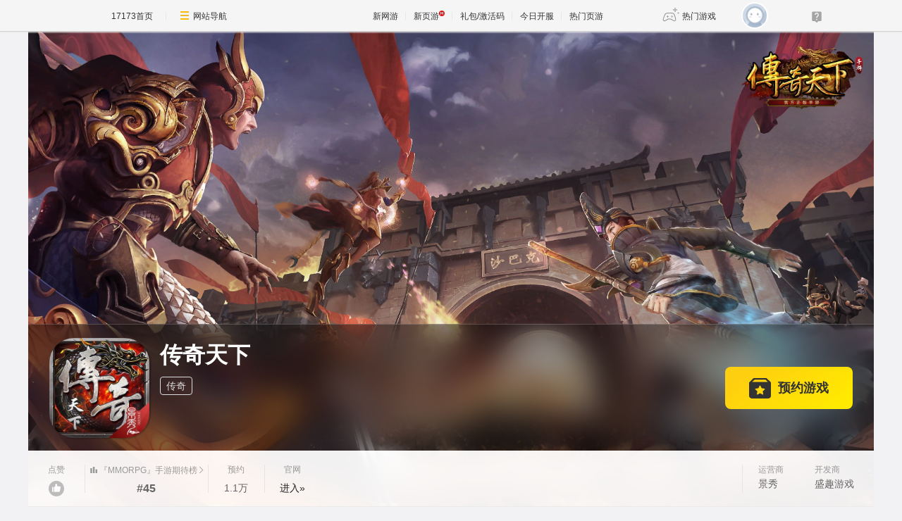

--- FILE ---
content_type: text/html; charset=UTF-8
request_url: https://newgame.17173.com/game-info-4073895.html
body_size: 13233
content:
<!DOCTYPE html>
<html lang="zh-CN">

<head>
	<meta http-equiv="Content-Type" content="text/html; charset=utf-8" />
	<meta name="keywords" content="传奇天下,传奇天下OL,传奇天下下载,传奇天下官方网站,传奇天下好玩吗" />
<meta name="description" content="《传奇天下》是一款由盛趣游戏精心打造的传奇类手游。游戏在战法道三职业、刷怪打宝、红名pk、行会攻沙等经典元素的基础上，集结端游研发团队，通力合作，用顶尖的UE4引擎，刻画精细的生态环境、栩栩如生的人物模型；配合铭文加持下的全新技能特效，打造..." />
<title>传奇天下_传奇天下激活码_传奇天下官网_传奇天下好玩吗_传奇天下下载_传奇天下公测时间_17173新网游频道</title>
	<meta name="viewport" content="width=device-width,initial-scale=1.0" />
	<meta http-equiv="X-UA-Compatible" content="IE=edge,chrome=1" />
	<meta name="pagespec-version" content="page-v01" />
	











<link rel="dns-prefetch" href="//ue.17173cdn.com/" />
<link type="image/x-icon" rel="icon" href="//ue.17173cdn.com/images/lib/v1/favicon-hd.ico" />
<link type="image/x-icon" rel="shortcut icon" href="//ue.17173cdn.com/images/lib/v1/favicon.ico" />


<script src="//js.17173.com/utils.js?v=0.8.0"></script>
<script src="//ue.17173cdn.com/a/lib/slimemolds/production/js/bootstrap.js"></script>
<script type="text/javascript">
dsm.setConfig({biEnable: true});
window.pandora = {overOldPandora:true}
</script>





	<link rel="stylesheet" href="https://ue.17173cdn.com/a/lib/reset-2.2.css" />
	<link href="//ue.17173cdn.com/a/newgame/index/v6.27.0/css/final/index.css?timestamp=2026012407" rel="stylesheet"/>	<script src="//ue.17173cdn.com/a/lib/jquery-1.11.1.min.js"></script>
	<script src="//ue.17173cdn.com/a/lib/wrb/slick.min-1.8.1.js"></script>
	<script src="https://ue.17173cdn.com/a/newgame/lib/game-slider.js"></script>
	<script src="//ue.17173cdn.com/a/newgame/lib/qrcode.min.js"></script>
	<script type="text/javascript" src="https://ue.17173cdn.com/a/nosto/index/2025/js/wish-bootstrap.js"></script>
	<!-- START 17173 Site Census -->
	
<link href="//ue.17173cdn.com/cache/lib/v1/topnav-1.0/global-topbar.css?20250601" rel="stylesheet" type="text/css" id="css-gtp" />



<script type="text/javascript" src="//ue.17173cdn.com/a/lib/vda/seed.js?20231220"></script>


<script type="text/javascript" src="//ue.17173cdn.com/a/lib/v4/pandora2.js?t=20250916"></script>
<script type="text/javascript" src="//ue.17173cdn.com/a/lib/v5/sjs/sjs.js?t=20250714"></script>


<script type="text/javascript" src="//ue.17173cdn.com/a/lib/passport/v7.9.1/js/passport.js"></script>
<script>
var _hmt = _hmt || [];
(function() {
  var hm = document.createElement("script");
  hm.src = "https://hm.baidu.com/hm.js?b4672db0724545e7a88740cddf97a334";
  var s = document.getElementsByTagName("script")[0]; 
  s.parentNode.insertBefore(hm, s);
})();
</script>
</head>

<body class="page-type-final">
	
<div id="js-global-topnav" style="height:0"></div>

<!--[if lte IE 9]>
<script type="text/javascript" src="//ue.17173cdn.com/a/module/ie67/2021/browser-update-min.js"></script>
<![endif]-->
	<div class="wrap gb-final-newgame gb-final-newgame-v2">
		<style>.nav-fixed {
        width: 213px;
        height: 100vh;
        position: fixed;
        left: 0;
        top: 0;
        z-index: 99;
        font-size: 1.0625rem;
        padding: 50px 0 40px;
        border-right: 1px solid #e1e1e6;
        background-color: #fff;
        box-sizing: border-box;
    }

    .nav-fixed a {
        display: block;
        position: relative;
        text-decoration: none;
    }

    .nav-fixed .fixed-con {
        overflow-y: auto;
        width: 213px;
        height: 100%;

        &::-webkit-scrollbar {
            display: none;
        }
    }

    .nav-fixed .btn-nav:not(.nav-logo, .btn-app-dl) {
        height: 2.65em;
        margin-bottom: .58em;
        padding-left: 2.65em;
        font-weight: 700;
        color: #484965;
        line-height: 2.65
    }

    .nav-fixed .btn-nav:not(.nav-logo, .btn-app-dl):hover {
        background: #e1e1e6
    }

    .nav-fixed .btn-nav:not(.nav-logo, .btn-app-dl):before {
        content: "";
        display: inline-block;
        width: 26px;
        height: 30px;
        margin-right: .58em;
        margin-bottom: .2em;
        vertical-align: middle;
        background-image: url(https://ue.17173cdn.com/a/newgame/testing/2024/img/nav-ico1.png);
        background-repeat: no-repeat;
        background-position-x: 50%;
    }

    .nav-fixed .nav-logo {
        margin-bottom: 2em;
        padding:0!important;
        text-align: center
    }

    .nav-fixed .btn-nav-dy::before {
        background-position-y: -30px
    }

    .nav-fixed .btn-nav-sy::before {
        background-position-y: -60px;
    }

    .nav-fixed .btn-nav-rank-wy::before {
        background-position-y: -90px;
    }

    .nav-fixed .btn-nav-rank-sy::before {
        background-position-y: -120px;
    }

    .nav-fixed .btn-nav-kfb-yy::before {
        background-position-y: -403px;
    }

    .nav-fixed .btn-nav-csb-ng::before {
        background-position-y: -150px;
    }

    .nav-fixed .btn-nav-csb-hj::before {
        background-position-y: -180px;
    }

    .nav-fixed .btn-nav-csb-sy::before {
        background-position-y: -210px;
    }

    .nav-fixed .btn-nav-kf-wy:before {
        background-position-y: -240px;
    }

    .nav-fixed .btn-nav-wfsw::before {
        background-position-y: -270px;
    }

    .nav-fixed .btn-nav-bh::before {
        background-position-y: -300px;
    }

    .nav-fixed .btn-app-dl {
        height:45px;
        text-align: center;
        padding-top: 1.25em !important;
        padding-left: 0;
        margin-top: 1.25em !important;
    }

    .nav-fixed .btn-app-dl::after {
        content: "";
        width: 90%;
        height: 1px;
        background: #e1e1e6;
        position: absolute;
        top: 0;
        right: 0
    }

    @media only screen and (max-width: 1366px) {
        .nav-fixed {
            display: none
        }
    }

    @media only screen and (max-width: 1680px) {

        .nav-fixed {
            font-size: .75rem;
        }

        .nav-fixed,
        .nav-fixed .fixed-con {
            width: 76px
        }

        .nav-fixed .btn-nav:not(.nav-logo, .btn-app-dl) {
            position: relative;
            height: 4.5em;
            padding-top: .3em;
            padding-left: 0;
            text-align: center;
            line-height: 1.3;
            margin-bottom: .8em;
            box-sizing: border-box;
        }

        .nav-fixed .btn-nav:not(.nav-logo, .btn-app-dl)::before {
            display: block;
            margin: 0 auto;
        }

        .nav-fixed .nav-logo img,
        .nav-fixed .btn-app-dl img {
            display: none
        }

        .nav-fixed .nav-logo::before {
            content: "";
            display: block;
            margin: 0 auto;
            width: 37px;
            height: 37px;
            background: url(https://ue.17173cdn.com/a/newgame/testing/2024/img/nav-ico1.png) no-repeat 50% -364px;
        }

        .nav-fixed .btn-app-dl::before {
            content: "";
            display: block;
            margin: 0 auto;
            width: 32px;
            height: 32px;
            background: url(https://ue.17173cdn.com/a/newgame/testing/2024/img/nav-ico1.png) no-repeat 50% -330px;
        }
    }</style>
<div class="nav-fixed">
    <div class="fixed-con">
        <a href="//www.17173.com/" target="_blank" class="btn-nav nav-logo" data-track-link="ZBJFVb">
            <img src="//ue.17173cdn.com/a/lib/logo/normal-s.png" width="130" alt="17173首页" />
        </a>
        <a href="https://newgame.17173.com/" target="_blank" class="btn-nav btn-nav-home" data-track-link="iime6v">首页</a>
        <a href="https://newgame.17173.com/game-list-0-0-0-0-0-0-0-0-0-0-3-2-328-62.html" target="_blank" data-track-link="bEvuMn" class="btn-nav btn-nav-dy">端游</a>
        <a href="http://www.shouyou.com/" target="_blank" class="btn-nav btn-nav-sy" data-track-link="RRz2U3">手游</a>
        <a href="http://top.17173.com/" target="_blank" class="btn-nav btn-nav-rank-wy" data-track-link="EVVNV3">网游排行榜</a>
        <a href="http://top.17173.com/list-1-0-4-0-0-0-0-0-0-0-1.html" target="_blank" class="btn-nav btn-nav-rank-sy" data-track-link="aUrAzq">手游排行榜</a>
        <a href="https://kf.yeyou.com/" target="_blank" class="btn-nav btn-nav-kfb-yy" data-track-link="y2iA7z">页游开服表</a>
        <a href="https://www.17173.com/d/ceshibiao/" target="_blank" class="btn-nav btn-nav-csb-ng" data-track-link="YJb6rm">新游测试表</a>
        <a href="https://www.17173.com/d/ceshibiao/?test_from=%E7%AB%AF%E6%B8%B8&test_from_sub=%E6%80%80%E6%97%A7%E6%9C%8D&sort=test_time" target="_blank" class="btn-nav btn-nav-csb-hj" data-track-link="BNjAZf">怀旧服测试表</a>
        <a href="https://www.17173.com/d/ceshibiao/?test_from=%E6%89%8B%E6%B8%B8&sort=test_time" target="_blank" class="btn-nav btn-nav-csb-sy" data-track-link="EFRNbe">手游测试表</a>
        <a href="https://newgame.17173.com/server-list.html" target="_blank" class="btn-nav btn-nav-kf-wy" data-track-link="2qemIv">网游开服表</a>
        <a href="https://newgame.17173.com/game-list-0-0-0-0-0-0-0-1689-0-0-1-1-0-0.html" target="_blank" class="btn-nav btn-nav-wfsw" data-track-link="yMbMnm">外服试玩</a>
        <a href="http://news.17173.com/version/index/2021/" target="_blank" class="btn-nav btn-nav-bh" data-track-link="neYV3y">版号过审</a>
        <a href="//app.17173.com/" target="_blank" class="btn-nav btn-app-dl" title="17173app下载" data-track-link="ARFbee">
            <img src="//ue.17173cdn.com/a/newgame/final/202107/img/app-download.png" alt="17173app下载" /></a>
        <a href="https://qm.qq.com/cgi-bin/qm/qr?k=foui32CrBBls58fcJ2sQkW28GxitXt0P&jump_from=webapi&authKey=DGMREqN0ppsqWv035VPH3kvm7CRZetTkNIOatgZGD3/iYToW6fEwuGeNjmETT7t/" target="_blank" data-track-link="NviUzu" style="margin-top:10px;color:#484965;text-decoration:underline;text-align:center;font-size:.825em;"><img border="0" alt="" src="//ue.17173cdn.com/a/newgame/final/2024/img/btn-qq.png" style="padding-right: 5px;margin-bottom: 2px;" />加入怀旧游戏福利群</a>
    </div>
</div>
		<div class="header header-v2 header-small-height"  data-spm-c="mod_newgameinfo">
			<img src="//i.17173cdn.com/0561y4/YWxqaGBf/gamebase/game-cover-horizontal/CDpaArbokjvhicF.jpg" class="bg "
				alt="传奇天下" />

			<div class="header-c2">
				<div class="header-c2-in">
					<div class="game-info">
													<div class="game-pic game-pic-sy">
								<a href="javascript:;">
									<img src="//i.17173cdn.com/0561y4/YWxqaGBf/gamebase/game-cover-square/QfsiLAbqiCtknsa.png!a-3-480x.jpg"
										alt="传奇天下" />
								</a>
							</div>
						
						<div class="game-detail">
							<div class="name">
								<h1 class="tit cn">传奇天下</h1>
							</div>
														<div class="tags">
								<a href="https://newgame.17173.com/game-list-0-0-0-0-0-0-0-491-0-0-1-1-0-0.html" target="_blank">传奇</a> 							</div>
						</div>
					</div>
											<!-- $isOpenDownload 1开放下载 0未开放下载 -->
													<div class="download-btns">
								<a data-tg-widget="reserve" data-reserve-gamecode="4073895" data-reserve-opid="1" class="btn-preorder btn-comm" id='js-btn-preorder' title="预约游戏"><span class="icon-preorder"></span><span class="txt">预约游戏</span></a>
							</div>
																				</div>
			</div>

			<div class="header-c3">
				<div class="header-c3-in">
					<div class="left">
												<a href="javascript:;" class="col js-vote">
							<div class="name">点赞</div>
							<div class="val">
								<div class="btn-like"><span class="icon icon-like"></span></div>
							</div>
						</a>
						<div class="col js-hot-rank"></div>													<div class="col">
								<div class="name">预约</div>
								<div class="val" data-follow-count-v2></div>
							</div>
												
						
													<div class="col">
								<div class="name">
									官网
								</div>
								<div class="val"><a href="https://link.17173.com?target=cqtx.qq.com" target="_blank">进入»</a></div>
							</div>
												
																	</div>
					<div class="right">
													<div class="col">
								<div class="name">运营商</div>
								<div class="val">景秀</div>
							</div>
																			<div class="col">
								<div class="name">开发商</div>
								<div class="val">盛趣游戏</div>
							</div>
											</div>
				</div>
			</div>
		</div>
		<div class="content ">
			<div class="gb-final-main">
								<!-- 复活许愿进度 -->
								<!-- end 复活许愿进度 -->
				<div class="main-tab">
					<!-- 游戏top -->
					<div class="gb-final-mod-article"></div>
					<!-- end 游戏top -->
					<div class="tab">
						<div class="tab-in">
							
							<a href="javascript:;" data-tab class="active">详情</a>

															<a href="javascript:;" data-tab data-track-link="bMBBni" data-track-action="tab-news">资讯 <span
										class="comment-num">40</span></a>
																						<a href="javascript:;" data-tab data-track-link="mmU3E" data-track-action="tab-data">资料 <span
										class="comment-num">2</span></a>
														<a href="javascript:;" class="js-tab-cmt" data-track-link="RVBJze,F7ZZry" data-track-action="tab-cmt">评价
								<span class="comment-num" data-widget="commentinfo" data-widget-cv=".cv">
									<span data-topicId="10102933_GAME_90117"></span>
								</span>
							</a>
						</div>
					</div>

					<div class="tab-pn">
												<!-- 简介 -->
						<div class="tab-pn-con ">
							<!-- 组图 -->
															<div class="game-slider-wrap">
									<div class="slider game-slider">
										<!-- 宣传视频 -->
																					<div class="slide slide-video" data-type="trailer">
												<div class="slide-content js-slide-video">
													<div class="slide-video-post" data-url="//v.17173.com/v_1_1/NDAwNzczOTA.html">
														<img src="//i.17173cdn.com/0561y4/YWxqaGBf/gamebase/game-cover-horizontal/CDpaArbokjvhicF.jpg!a-3-800x.jpg" alt="传奇天下宣传视频">
													</div>
													<div class="slide-video-iframe"></div>
												</div>
											</div>
																				<!-- 实机试玩视频 -->
																				<!-- 游戏截图  -->
																																														<div class="slide" data-type="screenshot">
														<div class="slide-content">
															<a href="//i.17173cdn.com/0561y4/YWxqaGBf/gamebase/screenshot/KmhnMMbokjvhqjr.png" class="game-slider-img" data-pswp-width="1280" data-pswp-height="720">
																<img src="//i.17173cdn.com/0561y4/YWxqaGBf/gamebase/screenshot/KmhnMMbokjvhqjr.png!a-3-800x.jpg" alt="传奇天下截图" loading="lazy" />
															</a>
														</div>
													</div>
																									<div class="slide" data-type="screenshot">
														<div class="slide-content">
															<a href="//i.17173cdn.com/0561y4/YWxqaGBf/gamebase/screenshot/wvNODtbokjvhpDb.png" class="game-slider-img" data-pswp-width="1280" data-pswp-height="720">
																<img src="//i.17173cdn.com/0561y4/YWxqaGBf/gamebase/screenshot/wvNODtbokjvhpDb.png!a-3-800x.jpg" alt="传奇天下截图" loading="lazy" />
															</a>
														</div>
													</div>
																									<div class="slide" data-type="screenshot">
														<div class="slide-content">
															<a href="//i.17173cdn.com/0561y4/YWxqaGBf/gamebase/screenshot/eGhNAqbokjvhplk.png" class="game-slider-img" data-pswp-width="1280" data-pswp-height="720">
																<img src="//i.17173cdn.com/0561y4/YWxqaGBf/gamebase/screenshot/eGhNAqbokjvhplk.png!a-3-800x.jpg" alt="传奇天下截图" loading="lazy" />
															</a>
														</div>
													</div>
																									<div class="slide" data-type="screenshot">
														<div class="slide-content">
															<a href="//i.17173cdn.com/0561y4/YWxqaGBf/gamebase/screenshot/bybXDnbokjvhoxz.png" class="game-slider-img" data-pswp-width="1280" data-pswp-height="720">
																<img src="//i.17173cdn.com/0561y4/YWxqaGBf/gamebase/screenshot/bybXDnbokjvhoxz.png!a-3-800x.jpg" alt="传奇天下截图" loading="lazy" />
															</a>
														</div>
													</div>
																									<div class="slide" data-type="screenshot">
														<div class="slide-content">
															<a href="//i.17173cdn.com/0561y4/YWxqaGBf/gamebase/screenshot/puDcyxbokjvhoer.png" class="game-slider-img" data-pswp-width="1280" data-pswp-height="720">
																<img src="//i.17173cdn.com/0561y4/YWxqaGBf/gamebase/screenshot/puDcyxbokjvhoer.png!a-3-800x.jpg" alt="传奇天下截图" loading="lazy" />
															</a>
														</div>
													</div>
																																	
										<!-- 更多视频  -->
																			</div>

									<!-- 计数器覆盖层 -->
									<div class="game-slider-counter"></div>

									<!-- 底部内容类型标签 -->
									<div class="game-slider-tabs">
																					<div class="game-slider-tab-item" data-type="trailer">
												<span>宣传片</span>
											</div>
																																									<div class="game-slider-tab-item" data-type="screenshot">
												<span>游戏截图</span>
											</div>
																													</div>
								</div>
							
							<div class="pn pn-intro">
								<!-- 法律纠纷 -->
																<!-- 游戏简介 -->
								<div class="mod mod-intro" data-track-block="yQbeMb,VJvUNj">
									<div class="hd">游戏简介</div>
									<div class="bd js-extend">
										<div class="box-txt">
											<p>《传奇天下》是一款由盛趣游戏精心打造的传奇类手游。游戏在战法道三职业、刷怪打宝、红名pk、行会攻沙等经典元素的基础上，集结端游研发团队，通力合作，用顶尖的UE4引擎，刻画精细的生态环境、栩栩如生的人物模型；配合铭文加持下的全新技能特效，打造震撼的多人同屏，纯血火拼的赛季攻沙玩法，致力于为玩家们带来指触间，最畅快的城战体验！</p>										</div>
										<a href="javascript:;" class="view-more" data-track-action="view-more">展开</a>
									</div>

									<!-- 奖项列表 -->
																	</div>

								<!-- 开发者说 -->
								
								<!-- 版本更新 -->
																<!-- end 版本更新 -->
							</div>
							<!-- 礼包 -->
														<!-- end 礼包 -->
							<!-- 试玩 -->
														<!-- end 试玩评测 -->
							<!-- 最新资讯 -->
															<div class="pn pn-intro">
									<div class="mod mod-intro">
										<div class="hd">游戏资讯</div>
										<div class="tab-pn-news-con" style="display:block">
											<ul class="ptlist ptlist-test" id="all">
																									<li class="item">
														<div class="pic">
															<a href="http://newgame.17173.com/content/01182024/120148245.shtml" target="_blank">
																<img src="//i.17173cdn.com/2fhnvk/YWxqaGBf/cms3/VJThSgbrunlwCuC.jpg!a-3-240x.jpg" width="160" height="120"
																	alt="《传奇天下》官网是什么？官网地址介绍" />
															</a>
														</div>
														<div class="box-txt">
															<div class="tit"><a href="http://newgame.17173.com/content/01182024/120148245.shtml"
																	target="_blank">《传奇天下》官网是什么？官网地址介绍</a>
															</div>
															<div class="txt ex">															</div>
															<div class="info">
																<div class="date">2024-01-18 12:01:48</div>
															</div>
														</div>
													</li>
																									<li class="item">
														<div class="pic">
															<a href="http://news.17173.com/content/08192022/101015753.shtml" target="_blank">
																<img src="//i.17173cdn.com/2fhnvk/YWxqaGBf/cms3/lbSnCabqkzDxdlb.jpg!a-3-240x.jpg" width="160" height="120"
																	alt="《传奇天下》公测盛典开启，福利全新升级" />
															</a>
														</div>
														<div class="box-txt">
															<div class="tit"><a href="http://news.17173.com/content/08192022/101015753.shtml"
																	target="_blank">《传奇天下》公测盛典开启，福利全新升级</a>
															</div>
															<div class="txt ex">迎战至暗时刻，守护沙城荣光！8月20日《传奇天下》手游公测，盛大开启！															</div>
															<div class="info">
																<div class="date">2022-08-19 10:10:15</div>
															</div>
														</div>
													</li>
																							</ul>
										</div>
										<a href="/game-newslist-4073895.html?news_type=1" target="_blank" class="btn-more">更多游戏资讯 +</a>
									</div>
								</div>
														<!-- end 最新资讯 -->
							<!-- 游戏最新活动 -->
														<!-- 最新爆料 -->
														<!-- end 最新爆料 -->
							<!-- 评论 -->
															<div class="pn pn-comment" id="gamecomment" data-bg-area="ZnQzq2">
									<div id="mod_comment"></div>
									<script>
										$(function() {
											window.ued.sjs(['gamecomment/v2'], function() {
												new window.ued.GameComment({
													element: "#mod_comment",
													sid: "10102933_GAME_90117",
													gameId: "10102933",
													sortType: 'NEW',
													pageSize: 15,
													channelNo: 90117
												})
											});
										})
									</script>
								</div>
														<!-- end 评论 -->
						</div>
						<!-- end 简介 -->

						<!-- 资讯 -->
													<div class="tab-pn-con tab-pn-con-news js-tab" style="display: none;" data-track-block="RFFFjq,eIN3a2">
								<!-- 全部资讯 -->
																<div class="tab-pn-news">
																			<div class="tab-pn-news-con" style="display:block">
											<ul class="ptlist ptlist-news" id="all">
												
													<li class="item">
														<div class="pic">
															<a href="http://newgame.17173.com/content/01182024/120148245.shtml" target="_blank">
																<img src="//i.17173cdn.com/2fhnvk/YWxqaGBf/cms3/VJThSgbrunlwCuC.jpg!a-3-240x.jpg" width="160" height="120"
																	alt="《传奇天下》官网是什么？官网地址介绍" />
															</a>
														</div>
														<div class="box-txt">
															<div class="tit"><a href="http://newgame.17173.com/content/01182024/120148245.shtml"
																	target="_blank">《传奇天下》官网是什么？官网地址介绍</a>
															</div>
															<div class="info">
																<div class="date">2024-01-18 12:01:48</div>
															</div>
														</div>
													</li>
												
													<li class="item">
														<div class="pic">
															<a href="http://news.17173.com/content/08192022/101015753.shtml" target="_blank">
																<img src="//i.17173cdn.com/2fhnvk/YWxqaGBf/cms3/lbSnCabqkzDxdlb.jpg!a-3-240x.jpg" width="160" height="120"
																	alt="《传奇天下》公测盛典开启，福利全新升级" />
															</a>
														</div>
														<div class="box-txt">
															<div class="tit"><a href="http://news.17173.com/content/08192022/101015753.shtml"
																	target="_blank">《传奇天下》公测盛典开启，福利全新升级</a>
															</div>
															<div class="info">
																<div class="date">2022-08-19 10:10:15</div>
															</div>
														</div>
													</li>
												
													<li class="item">
														<div class="pic">
															<a href="http://news.17173.com/content/08192022/100803897.shtml" target="_blank">
																<img src="//i.17173cdn.com/2fhnvk/YWxqaGBf/cms3/qPJnvjbqkzDsuDd.jpg!a-3-240x.jpg" width="160" height="120"
																	alt="《传奇天下》公测盛典开启，福利全新升级" />
															</a>
														</div>
														<div class="box-txt">
															<div class="tit"><a href="http://news.17173.com/content/08192022/100803897.shtml"
																	target="_blank">《传奇天下》公测盛典开启，福利全新升级</a>
															</div>
															<div class="info">
																<div class="date">2022-08-19 10:08:03</div>
															</div>
														</div>
													</li>
												
													<li class="item">
														<div class="pic">
															<a href="http://news.17173.com/content/08192022/094721543.shtml" target="_blank">
																<img src="//i.17173cdn.com/2fhnvk/YWxqaGBf/cms3/OMeHzibqkzBrFbe.jpg!a-3-240x.jpg" width="160" height="120"
																	alt="《传奇天下》公测盛典开启，福利全新升级" />
															</a>
														</div>
														<div class="box-txt">
															<div class="tit"><a href="http://news.17173.com/content/08192022/094721543.shtml"
																	target="_blank">《传奇天下》公测盛典开启，福利全新升级</a>
															</div>
															<div class="info">
																<div class="date">2022-08-19 09:47:21</div>
															</div>
														</div>
													</li>
												
													<li class="item">
														<div class="pic">
															<a href="http://news.17173.com/c/bc/content/07262022/112605378.shtml" target="_blank">
																<img src="//i.17173cdn.com/aqi32x/YWxqaGBf/baichuan/JXoPmNbqiCiuuzz.jpg!a-3-240x.jpg" width="160" height="120"
																	alt="全网最新最全《传奇天下》17173专属礼包" />
															</a>
														</div>
														<div class="box-txt">
															<div class="tit"><a href="http://news.17173.com/c/bc/content/07262022/112605378.shtml"
																	target="_blank">全网最新最全《传奇天下》17173专属礼包</a>
															</div>
															<div class="info">
																<div class="date">2022-07-26 11:26:05</div>
															</div>
														</div>
													</li>
												
													<li class="item">
														<div class="pic">
															<a href="http://news.17173.com/content/07262022/112028251.shtml" target="_blank">
																<img src="//i.17173cdn.com/2fhnvk/YWxqaGBf/cms3/YsnTsbbqiChziiv.jpg!a-3-240x.jpg" width="160" height="120"
																	alt="陈小春群星领衔 《传奇天下》手游今日震撼上线" />
															</a>
														</div>
														<div class="box-txt">
															<div class="tit"><a href="http://news.17173.com/content/07262022/112028251.shtml"
																	target="_blank">陈小春群星领衔 《传奇天下》手游今日震撼上线</a>
															</div>
															<div class="info">
																<div class="date">2022-07-26 11:20:28</div>
															</div>
														</div>
													</li>
												
													<li class="item">
														<div class="pic">
															<a href="http://news.17173.com/content/07262022/101807451.shtml" target="_blank">
																<img src="//i.17173cdn.com/2fhnvk/YWxqaGBf/cms3/LGhjAebqiCevvbB.jpg!a-3-240x.jpg" width="160" height="120"
																	alt="陈小春群星领衔 盛趣《传奇天下》手游今日不删档上线" />
															</a>
														</div>
														<div class="box-txt">
															<div class="tit"><a href="http://news.17173.com/content/07262022/101807451.shtml"
																	target="_blank">陈小春群星领衔 盛趣《传奇天下》手游今日不删档上线</a>
															</div>
															<div class="info">
																<div class="date">2022-07-26 10:18:07</div>
															</div>
														</div>
													</li>
												
													<li class="item">
														<div class="pic">
															<a href="http://news.17173.com/content/07262022/100237193.shtml" target="_blank">
																<img src="//i.17173cdn.com/2fhnvk/YWxqaGBf/cms3/lXtMclbqiCcurBt.jpg!a-3-240x.jpg" width="160" height="120"
																	alt="陈小春群星领衔 《传奇天下》手游今日震撼上线" />
															</a>
														</div>
														<div class="box-txt">
															<div class="tit"><a href="http://news.17173.com/content/07262022/100237193.shtml"
																	target="_blank">陈小春群星领衔 《传奇天下》手游今日震撼上线</a>
															</div>
															<div class="info">
																<div class="date">2022-07-26 10:02:37</div>
															</div>
														</div>
													</li>
												
													<li class="item">
														<div class="pic">
															<a href="http://news.17173.com/content/07252022/115124741.shtml" target="_blank">
																<img src="//i.17173cdn.com/2fhnvk/YWxqaGBf/cms3/fgEFiIbqizxtugC.jpg!a-3-240x.jpg" width="160" height="120"
																	alt="《传奇天下》手游同名MV正式发布 陈小春倾情献唱" />
															</a>
														</div>
														<div class="box-txt">
															<div class="tit"><a href="http://news.17173.com/content/07252022/115124741.shtml"
																	target="_blank">《传奇天下》手游同名MV正式发布 陈小春倾情献唱</a>
															</div>
															<div class="info">
																<div class="date">2022-07-25 11:51:24</div>
															</div>
														</div>
													</li>
												
													<li class="item">
														<div class="pic">
															<a href="http://news.17173.com/content/07182022/110118952.shtml" target="_blank">
																<img src="//i.17173cdn.com/2fhnvk/YWxqaGBf/cms3/AjjAWnbqihtBwui.jpg!a-3-240x.jpg" width="160" height="120"
																	alt="陈小春担任《传奇天下》首席推荐官 助燃经典回忆" />
															</a>
														</div>
														<div class="box-txt">
															<div class="tit"><a href="http://news.17173.com/content/07182022/110118952.shtml"
																	target="_blank">陈小春担任《传奇天下》首席推荐官 助燃经典回忆</a>
															</div>
															<div class="info">
																<div class="date">2022-07-18 11:01:18</div>
															</div>
														</div>
													</li>
												
													<li class="item">
														<div class="pic">
															<a href="http://news.17173.com/content/07182022/102743334.shtml" target="_blank">
																<img src="//i.17173cdn.com/2fhnvk/YWxqaGBf/cms3/HuVLlJbqihsbwFA.jpg!a-3-240x.jpg" width="160" height="120"
																	alt="陈小春担任《传奇天下》首席推荐官 助燃经典回忆" />
															</a>
														</div>
														<div class="box-txt">
															<div class="tit"><a href="http://news.17173.com/content/07182022/102743334.shtml"
																	target="_blank">陈小春担任《传奇天下》首席推荐官 助燃经典回忆</a>
															</div>
															<div class="info">
																<div class="date">2022-07-18 10:27:43</div>
															</div>
														</div>
													</li>
												
													<li class="item">
														<div class="pic">
															<a href="http://news.17173.com/content/07082022/150804898.shtml" target="_blank">
																<img src="//i.17173cdn.com/2fhnvk/YWxqaGBf/cms3/USfcFhbqhogErCn.jpg!a-3-240x.jpg" width="160" height="120"
																	alt="《传奇天下》手游定档，7月26日与君同启玛法黄金时代！" />
															</a>
														</div>
														<div class="box-txt">
															<div class="tit"><a href="http://news.17173.com/content/07082022/150804898.shtml"
																	target="_blank">《传奇天下》手游定档，7月26日与君同启玛法黄金时代！</a>
															</div>
															<div class="info">
																<div class="date">2022-07-08 15:08:04</div>
															</div>
														</div>
													</li>
												
													<li class="item">
														<div class="pic">
															<a href="http://news.17173.com/content/07082022/135401459.shtml" target="_blank">
																<img src="//i.17173cdn.com/2fhnvk/YWxqaGBf/cms3/bfDiatbqhnAtcDb.jpg!a-3-240x.jpg" width="160" height="120"
																	alt="《传奇天下》手游定档，7月26日与君同启玛法黄金时代！" />
															</a>
														</div>
														<div class="box-txt">
															<div class="tit"><a href="http://news.17173.com/content/07082022/135401459.shtml"
																	target="_blank">《传奇天下》手游定档，7月26日与君同启玛法黄金时代！</a>
															</div>
															<div class="info">
																<div class="date">2022-07-08 13:54:01</div>
															</div>
														</div>
													</li>
												
													<li class="item">
														<div class="pic">
															<a href="http://news.17173.com/content/06162022/110152360.shtml" target="_blank">
																<img src="//i.17173cdn.com/2fhnvk/YWxqaGBf/cms3/dzVmUVbqfvgetwe.jpg!a-3-240x.jpg" width="160" height="120"
																	alt="《传奇天下》打造全球首个传奇IP文化站上线" />
															</a>
														</div>
														<div class="box-txt">
															<div class="tit"><a href="http://news.17173.com/content/06162022/110152360.shtml"
																	target="_blank">《传奇天下》打造全球首个传奇IP文化站上线</a>
															</div>
															<div class="info">
																<div class="date">2022-06-16 11:01:52</div>
															</div>
														</div>
													</li>
												
													<li class="item">
														<div class="pic">
															<a href="http://news.17173.com/content/06142022/102544558.shtml" target="_blank">
																<img src="//i.17173cdn.com/2fhnvk/YWxqaGBf/cms3/KbfXnNbqfqalBsF.jpg!a-3-240x.jpg" width="160" height="120"
																	alt="传奇天下，热血重燃？神秘玛法，等你来战" />
															</a>
														</div>
														<div class="box-txt">
															<div class="tit"><a href="http://news.17173.com/content/06142022/102544558.shtml"
																	target="_blank">传奇天下，热血重燃？神秘玛法，等你来战</a>
															</div>
															<div class="info">
																<div class="date">2022-06-14 10:25:44</div>
															</div>
														</div>
													</li>
												
													<li class="item">
														<div class="pic">
															<a href="http://news.17173.com/content/06022022/104006013.shtml" target="_blank">
																<img src="//i.17173cdn.com/2fhnvk/YWxqaGBf/cms3/cFcXmKbqeregisq.png!a-3-240x.jpg" width="160" height="120"
																	alt="虚幻4打造《传奇天下》手游惊艳亮相，即将开启玛法新时代" />
															</a>
														</div>
														<div class="box-txt">
															<div class="tit"><a href="http://news.17173.com/content/06022022/104006013.shtml"
																	target="_blank">虚幻4打造《传奇天下》手游惊艳亮相，即将开启玛法新时代</a>
															</div>
															<div class="info">
																<div class="date">2022-06-02 10:40:06</div>
															</div>
														</div>
													</li>
												
													<li class="item">
														<div class="pic">
															<a href="http://news.17173.com/content/06012022/110902435.shtml" target="_blank">
																<img src="//i.17173cdn.com/2fhnvk/YWxqaGBf/cms3/EjDtRebqeothoym.jpg!a-3-240x.jpg" width="160" height="120"
																	alt="首款虚幻4引擎“传奇”，《传奇天下》手游开启玛法黄金时代！" />
															</a>
														</div>
														<div class="box-txt">
															<div class="tit"><a href="http://news.17173.com/content/06012022/110902435.shtml"
																	target="_blank">首款虚幻4引擎“传奇”，《传奇天下》手游开启玛法黄金时代！</a>
															</div>
															<div class="info">
																<div class="date">2022-06-01 11:09:02</div>
															</div>
														</div>
													</li>
												
													<li class="item">
														<div class="pic">
															<a href="http://news.17173.com/content/05202022/105108348.shtml" target="_blank">
																<img src="//i.17173cdn.com/2fhnvk/YWxqaGBf/cms3/rMgCvNbqdputAxs.jpg!a-3-240x.jpg" width="160" height="120"
																	alt="群星代言《传奇天下》沙城争霸燃情再现" />
															</a>
														</div>
														<div class="box-txt">
															<div class="tit"><a href="http://news.17173.com/content/05202022/105108348.shtml"
																	target="_blank">群星代言《传奇天下》沙城争霸燃情再现</a>
															</div>
															<div class="info">
																<div class="date">2022-05-20 10:51:08</div>
															</div>
														</div>
													</li>
												
													<li class="item">
														<div class="pic">
															<a href="http://news.17173.com/content/04282022/103002549.shtml" target="_blank">
																<img src="//i.17173cdn.com/2fhnvk/YWxqaGBf/cms3/ihUmJibqbwFnmen.jpg!a-3-240x.jpg" width="160" height="120"
																	alt="IOS预订正式开启 《传奇天下》带你体验真万人攻沙" />
															</a>
														</div>
														<div class="box-txt">
															<div class="tit"><a href="http://news.17173.com/content/04282022/103002549.shtml"
																	target="_blank">IOS预订正式开启 《传奇天下》带你体验真万人攻沙</a>
															</div>
															<div class="info">
																<div class="date">2022-04-28 10:30:02</div>
															</div>
														</div>
													</li>
												
													<li class="item">
														<div class="pic">
															<a href="http://news.17173.com/content/04202022/110052312.shtml" target="_blank">
																<img src="//i.17173cdn.com/2fhnvk/YWxqaGBf/cms3/tlBdFRbqbcnfsme.jpg!a-3-240x.jpg" width="160" height="120"
																	alt="战斗无极限 热血永不灭 一起体验 《传奇天下》手游中的玛法大陆" />
															</a>
														</div>
														<div class="box-txt">
															<div class="tit"><a href="http://news.17173.com/content/04202022/110052312.shtml"
																	target="_blank">战斗无极限 热血永不灭 一起体验 《传奇天下》手游中的玛法大陆</a>
															</div>
															<div class="info">
																<div class="date">2022-04-20 11:00:52</div>
															</div>
														</div>
													</li>
																							</ul>
										</div>
																											<a href="/game-newslist-4073895.html?news_type=1" class="btn-more">更多资讯 +</a>
								</div>
							</div>
												<!-- end 资讯 -->

						<!-- 游戏资料 -->
													<div class="tab-pn-con" style="display: none;">
								<!-- 新手引导 | 快速上手 | 进阶攻略-->
																	<div class="pn pn-xsk" data-track-block="fMzAjq,Z3IbEz">
																					<div class="item">
												<div class="item-in">
													<div class="item-hd">
														<div class="tit">新手引导</div>
													</div>
													<div class="item-bd">
														<ul class="list">
																															<li>
																	<a href="http://newgame.17173.com/content/01182024/120148245.shtml" target="_blank">官网地址</a>
																</li>
																													</ul>
													</div>
												</div>
											</div>
																			</div>
																									<div class="pn" data-track-block="jEBJZv">
										<!-- 游戏资料 -->
										<div class="mod mod-course-info">
											<div class="bd">
																									<a href="http://newgame.17173.com/content/01182024/120148245.shtml" target="_blank">官网地址</a>
																							</div>
										</div>
									</div>
															</div>
												<!-- end 游戏资料 -->
					</div>
				</div>
			</div>
			<div class="gb-final-side">
								<div class="mod-newgame-search js-newgame-search" data-dafault-keywords="传奇之梦"></div>
<script type="text/javascript" src="//ue.17173cdn.com/a/newgame/index/v5.1.0/search/index.entry.js?v1.0"></script>
<!--20240402左侧菜单新增Q群入口-->
<script type="text/javascript">
  function app() {
  $('.js-fixed-wrap .fixed-con .btn-nav .tit').eq(-1).hide()
  $.ajax({
    type: 'get',
    url: 'https://api.17173.com/merge-interface/v1/inc-content',
    dataType: 'jsonp',
    data: {
      host: 'newgame.17173.com',
      incPath: '/data/component/206/1883410.html',
    },
    success:function (data) {
      var JoinQQgroup = ''
      if (data.data) {
        JoinQQgroup = data.data
      }
      $('.js-fixed-wrap .fixed-con .btn-nav').eq(-1).append(JoinQQgroup) 
    }    
  });  
}
setTimeout(app, 500)
</script>
				<div class="mod-hj">
					<div class="item">
						<a href="http://news.17173.com/channel/hj/#newgame" target="_blank">
							<img src="https://ue.17173cdn.com/a/newgame/index/v5.1.0/img/final/hj-banner.jpg" alt="怀旧网游下载" />
						</a>
					</div>
				</div>
				
									<script type="text/javascript">
						var ued = window.ued || {};
						ued.similarGamesArr = [{"game_code":121,"game_name":"\u9b54\u517d\u4e16\u754c","logo_pic":"\/\/i.17173cdn.com\/0561y4\/YWxqaGBf\/gamebase\/game-cover-square\/XRWaiQbmEwcDxtd.jpg","large_logo":"\/\/i.17173cdn.com\/0561y4\/YWxqaGBf\/gamebase\/game-cover-horizontal\/YYOvQobtoyavdfc.webp","show_pic":"\/\/i.17173cdn.com\/0561y4\/YWxqaGBf\/gamebase\/game-cover-horizontal\/YYOvQobtoyavdfc.webp","game_url":"https:\/\/newgame.17173.com\/game-info-121.html","description":"\u7f51\u6e38\u53f2\u4e0a\u6700\u4f18\u79c0\u7684\u7f51\u6e38\u4e4b\u4e00","star_level":5,"game_frame_name":"3D","game_style_name":"","game_theme_name":"","game_type_name":"MMORPG","game_frame_url":"https:\/\/newgame.17173.com\/game-list-9-0-0-0-0-0-0-0-0-0-1-1-0-0.html","game_style_url":"","game_theme_url":"","game_type_url":"https:\/\/newgame.17173.com\/game-list-0-0-0-604-0-0-0-0-0-0-1-1-0-0.html","game_platform":["PC"]},{"game_code":20061,"game_name":"\u771f\u4e09\u56fd\u65e0\u53ccOL","logo_pic":"\/\/i.17173cdn.com\/0561y4\/YWxqaGBf\/gamebase\/game-cover-square\/qQAjDlbmFpbyfqi.jpg","large_logo":"\/\/i.17173cdn.com\/0561y4\/YWxqaGBf\/gamebase\/game-cover-horizontal\/IFmfiwbmFpbxyyq.jpg","show_pic":"\/\/i.17173cdn.com\/0561y4\/YWxqaGBf\/gamebase\/game-cover-horizontal\/IFmfiwbmFpbxyyq.jpg","game_url":"https:\/\/newgame.17173.com\/game-info-20061.html","description":"","star_level":5,"game_frame_name":"3D","game_style_name":"\u534a\u5199\u5b9e","game_theme_name":"\u5386\u53f2","game_type_name":"MMORPG","game_frame_url":"https:\/\/newgame.17173.com\/game-list-9-0-0-0-0-0-0-0-0-0-1-1-0-0.html","game_style_url":"https:\/\/newgame.17173.com\/game-list-0-0-0-0-0-0-0-0-86-0-1-1-0-0.html","game_theme_url":"https:\/\/newgame.17173.com\/game-list-0-0-0-0-15-0-0-0-0-0-1-1-0-0.html","game_type_url":"https:\/\/newgame.17173.com\/game-list-0-0-0-604-0-0-0-0-0-0-1-1-0-0.html","game_platform":["PC"]},{"game_code":10063,"game_name":"\u661f\u6218\u524d\u591c\uff1a\u6668\u66e6","logo_pic":"\/\/i.17173cdn.com\/0561y4\/YWxqaGBf\/gamebase\/game-cover-square\/oxpSaEbmEvwFjmt.jpg","large_logo":"\/\/i.17173cdn.com\/0561y4\/YWxqaGBf\/gamebase\/game-cover-horizontal\/kFAnRTbmEvwCpnq.jpg","show_pic":"\/\/i.17173cdn.com\/0561y4\/YWxqaGBf\/gamebase\/game-cover-horizontal\/kFAnRTbmEvwCpnq.jpg","game_url":"https:\/\/newgame.17173.com\/game-info-10063.html","description":"\u771f\u5b9e\u4e92\u52a8\u53f2\u8bd7\u592a\u7a7a\u89d2\u8272\u626e\u6f14","star_level":5,"game_frame_name":"3D","game_style_name":"\u534a\u5199\u5b9e","game_theme_name":"\u79d1\u5e7b","game_type_name":"MMORPG","game_frame_url":"https:\/\/newgame.17173.com\/game-list-9-0-0-0-0-0-0-0-0-0-1-1-0-0.html","game_style_url":"https:\/\/newgame.17173.com\/game-list-0-0-0-0-0-0-0-0-86-0-1-1-0-0.html","game_theme_url":"https:\/\/newgame.17173.com\/game-list-0-0-0-0-20-0-0-0-0-0-1-1-0-0.html","game_type_url":"https:\/\/newgame.17173.com\/game-list-0-0-0-604-0-0-0-0-0-0-1-1-0-0.html","game_platform":["PC"]},{"game_code":10243,"game_name":"\u6c38\u6052\u4e4b\u5854","logo_pic":"\/\/i.17173cdn.com\/0561y4\/YWxqaGBf\/gamebase\/game-cover-square\/GfkRqHbnversnoy.png","large_logo":"\/\/i.17173cdn.com\/0561y4\/YWxqaGBf\/gamebase\/game-cover-horizontal\/rRphRhbtajnjdzp.jpg","show_pic":"\/\/i.17173cdn.com\/0561y4\/YWxqaGBf\/gamebase\/game-cover-horizontal\/rRphRhbtajnjdzp.jpg","game_url":"https:\/\/newgame.17173.com\/game-info-10243.html","description":"\u534e\u4e3d\u5730\u98de\u884cNC\u65d7\u4e0b\u5947\u5e7b\u5927\u4f5c","star_level":5,"game_frame_name":"3D","game_style_name":"\u534a\u5199\u5b9e","game_theme_name":"\u5947\u5e7b","game_type_name":"MMORPG","game_frame_url":"https:\/\/newgame.17173.com\/game-list-9-0-0-0-0-0-0-0-0-0-1-1-0-0.html","game_style_url":"https:\/\/newgame.17173.com\/game-list-0-0-0-0-0-0-0-0-86-0-1-1-0-0.html","game_theme_url":"https:\/\/newgame.17173.com\/game-list-0-0-0-0-18-0-0-0-0-0-1-1-0-0.html","game_type_url":"https:\/\/newgame.17173.com\/game-list-0-0-0-604-0-0-0-0-0-0-1-1-0-0.html","game_platform":["PC"]},{"game_code":1034829,"game_name":"\u6c38\u6052\u4e4b\u5854\u6000\u65e7\u670d","logo_pic":"\/\/i.17173cdn.com\/0561y4\/YWxqaGBf\/gamebase\/game-cover-square\/JtVCSYbtalAohEc.jpg","large_logo":"\/\/i.17173cdn.com\/0561y4\/YWxqaGBf\/gamebase\/game-cover-horizontal\/DYcNnBbtalAovuy.jpg","show_pic":"\/\/i.17173cdn.com\/0561y4\/YWxqaGBf\/gamebase\/game-cover-horizontal\/DYcNnBbtalAovuy.jpg","game_url":"https:\/\/newgame.17173.com\/game-info-1034829.html","description":"","star_level":5,"game_frame_name":"","game_style_name":"","game_theme_name":"","game_type_name":"MMORPG","game_frame_url":"","game_style_url":"","game_theme_url":"","game_type_url":"https:\/\/newgame.17173.com\/game-list-0-0-0-604-0-0-0-0-0-0-1-1-0-0.html","game_platform":["PC"]},{"game_code":10268,"game_name":"\u5251\u7f513\uff08\u5251\u7f513\u65e0\u754c\uff09","logo_pic":"\/\/i.17173cdn.com\/0561y4\/YWxqaGBf\/gamebase\/game-cover-square\/FkzKRPbrrwhikiw.jpg","large_logo":"\/\/i.17173cdn.com\/0561y4\/YWxqaGBf\/gamebase\/game-cover-horizontal_small\/hssnqwbtctzrbvt.jpg","show_pic":"\/\/i.17173cdn.com\/0561y4\/YWxqaGBf\/gamebase\/game-cover-horizontal\/FEpaTIbtnmgzedz.jpg","game_url":"https:\/\/newgame.17173.com\/game-info-10268.html","description":"\u56fd\u4ea7\u6b66\u4fa0\uff0c\u57fa\u8150\u5b85\u805a\u96c6\u5730","star_level":5,"game_frame_name":"","game_style_name":"","game_theme_name":"\u6b66\u4fa0","game_type_name":"MMORPG","game_frame_url":"","game_style_url":"","game_theme_url":"https:\/\/newgame.17173.com\/game-list-0-0-0-0-14-0-0-0-0-0-1-1-0-0.html","game_type_url":"https:\/\/newgame.17173.com\/game-list-0-0-0-604-0-0-0-0-0-0-1-1-0-0.html","game_platform":["PC","Android","IOS"]},{"game_code":118,"game_name":"\u68a6\u5e7b\u897f\u6e38","logo_pic":"\/\/i.17173cdn.com\/0561y4\/YWxqaGBf\/gamebase\/game-cover-square\/TUfcUAbmEvAsass.jpg","large_logo":"\/\/i.17173cdn.com\/0561y4\/YWxqaGBf\/gamebase\/game-cover-horizontal_small\/iFvOqvbtpujmvae.jpg","show_pic":"\/\/i.17173cdn.com\/0561y4\/YWxqaGBf\/gamebase\/game-cover-horizontal\/HoPoELbtpujggtg.jpg","game_url":"https:\/\/newgame.17173.com\/game-info-118.html","description":"\u56fd\u4ea7\u6700\u7ecf\u5178Q\u7248\u56de\u5408\u7cbe\u54c1\u4e4b\u4e00","star_level":5,"game_frame_name":"2D","game_style_name":"Q\u7248","game_theme_name":"\u7384\u5e7b","game_type_name":"MMORPG","game_frame_url":"https:\/\/newgame.17173.com\/game-list-7-0-0-0-0-0-0-0-0-0-1-1-0-0.html","game_style_url":"https:\/\/newgame.17173.com\/game-list-0-0-0-0-0-0-0-0-84-0-1-1-0-0.html","game_theme_url":"https:\/\/newgame.17173.com\/game-list-0-0-0-0-17-0-0-0-0-0-1-1-0-0.html","game_type_url":"https:\/\/newgame.17173.com\/game-list-0-0-0-604-0-0-0-0-0-0-1-1-0-0.html","game_platform":["PC","Android","IOS"]},{"game_code":1266,"game_name":"\u5192\u9669\u5c9b","logo_pic":"\/\/i.17173cdn.com\/0561y4\/YWxqaGBf\/gamebase\/game-cover-square\/IuSqIabmCDonson.jpg","large_logo":"\/\/i.17173cdn.com\/0561y4\/YWxqaGBf\/gamebase\/game-cover-horizontal\/MdEWqBbtodlzsbD.jpg","show_pic":"\/\/i.17173cdn.com\/0561y4\/YWxqaGBf\/gamebase\/game-cover-horizontal\/MdEWqBbtodlzsbD.jpg","game_url":"https:\/\/newgame.17173.com\/game-info-1266.html","description":"\u6700\u7ecf\u51782D\u52a8\u6f2b\u52a8\u4f5c\u7f51\u6e38\u4e4b\u4e00","star_level":4.5,"game_frame_name":"2D","game_style_name":"Q\u7248","game_theme_name":"\u5947\u5e7b","game_type_name":"MMORPG","game_frame_url":"https:\/\/newgame.17173.com\/game-list-7-0-0-0-0-0-0-0-0-0-1-1-0-0.html","game_style_url":"https:\/\/newgame.17173.com\/game-list-0-0-0-0-0-0-0-0-84-0-1-1-0-0.html","game_theme_url":"https:\/\/newgame.17173.com\/game-list-0-0-0-0-18-0-0-0-0-0-1-1-0-0.html","game_type_url":"https:\/\/newgame.17173.com\/game-list-0-0-0-604-0-0-0-0-0-0-1-1-0-0.html","game_platform":["PC"]},{"game_code":27,"game_name":"\u77f3\u5668\u65f6\u4ee3","logo_pic":"\/\/i.17173cdn.com\/0561y4\/YWxqaGBf\/gamebase\/game-cover-square\/WPqRsVbmCgrvnig.jpg","large_logo":"\/\/i.17173cdn.com\/0561y4\/YWxqaGBf\/gamebase\/game-cover-horizontal\/hhxAfjbmCgrvoit.jpg","show_pic":"\/\/i.17173cdn.com\/0561y4\/YWxqaGBf\/gamebase\/game-cover-horizontal\/hhxAfjbmCgrvoit.jpg","game_url":"https:\/\/newgame.17173.com\/game-info-27.html","description":"","star_level":4.5,"game_frame_name":"2D","game_style_name":"Q\u7248","game_theme_name":"\u5947\u5e7b","game_type_name":"MMORPG","game_frame_url":"https:\/\/newgame.17173.com\/game-list-7-0-0-0-0-0-0-0-0-0-1-1-0-0.html","game_style_url":"https:\/\/newgame.17173.com\/game-list-0-0-0-0-0-0-0-0-84-0-1-1-0-0.html","game_theme_url":"https:\/\/newgame.17173.com\/game-list-0-0-0-0-18-0-0-0-0-0-1-1-0-0.html","game_type_url":"https:\/\/newgame.17173.com\/game-list-0-0-0-604-0-0-0-0-0-0-1-1-0-0.html","game_platform":["PC"]},{"game_code":33,"game_name":"\u9b54\u529b\u5b9d\u8d1d","logo_pic":"\/\/i.17173cdn.com\/0561y4\/YWxqaGBf\/gamebase\/game-cover-square\/sMwvwBbmCgrimgt.jpg","large_logo":"\/\/i.17173cdn.com\/0561y4\/YWxqaGBf\/gamebase\/game-cover-horizontal\/LHeCcHbtcwmeAqF.jpg","show_pic":"\/\/i.17173cdn.com\/0561y4\/YWxqaGBf\/gamebase\/game-cover-horizontal\/LHeCcHbtcwmeAqF.jpg","game_url":"https:\/\/newgame.17173.com\/game-info-33.html","description":"","star_level":4.5,"game_frame_name":"2D","game_style_name":"Q\u7248","game_theme_name":"\u5947\u5e7b","game_type_name":"MMORPG","game_frame_url":"https:\/\/newgame.17173.com\/game-list-7-0-0-0-0-0-0-0-0-0-1-1-0-0.html","game_style_url":"https:\/\/newgame.17173.com\/game-list-0-0-0-0-0-0-0-0-84-0-1-1-0-0.html","game_theme_url":"https:\/\/newgame.17173.com\/game-list-0-0-0-0-18-0-0-0-0-0-1-1-0-0.html","game_type_url":"https:\/\/newgame.17173.com\/game-list-0-0-0-604-0-0-0-0-0-0-1-1-0-0.html","game_platform":["PC"]},{"game_code":34,"game_name":"\u70ed\u8840\u4f20\u5947","logo_pic":"\/\/i.17173cdn.com\/0561y4\/YWxqaGBf\/gamebase\/game-cover-square\/jFNpvBbnaywDjyg.jpg","large_logo":"\/\/i.17173cdn.com\/0561y4\/YWxqaGBf\/gamebase\/game-cover-horizontal\/oYYxItbnaywDzvz.jpg","show_pic":"\/\/i.17173cdn.com\/0561y4\/YWxqaGBf\/gamebase\/game-cover-horizontal\/oYYxItbnaywDzvz.jpg","game_url":"https:\/\/newgame.17173.com\/game-info-34.html","description":"","star_level":4.5,"game_frame_name":"2D","game_style_name":"","game_theme_name":"\u5947\u5e7b","game_type_name":"MMORPG","game_frame_url":"https:\/\/newgame.17173.com\/game-list-7-0-0-0-0-0-0-0-0-0-1-1-0-0.html","game_style_url":"","game_theme_url":"https:\/\/newgame.17173.com\/game-list-0-0-0-0-18-0-0-0-0-0-1-1-0-0.html","game_type_url":"https:\/\/newgame.17173.com\/game-list-0-0-0-604-0-0-0-0-0-0-1-1-0-0.html","game_platform":["PC"]},{"game_code":76,"game_name":"\u4ed9\u5883\u4f20\u8bf4\u8d77\u6e90","logo_pic":"\/\/i.17173cdn.com\/0561y4\/YWxqaGBf\/gamebase\/game-cover-square\/aiVGuqbmCgDvztc.jpg","large_logo":"\/\/i.17173cdn.com\/0561y4\/YWxqaGBf\/gamebase\/game-cover-horizontal\/rBCprxbmCgDvAai.jpg","show_pic":"\/\/i.17173cdn.com\/0561y4\/YWxqaGBf\/gamebase\/game-cover-horizontal\/rBCprxbmCgDvAai.jpg","game_url":"https:\/\/newgame.17173.com\/game-info-76.html","description":"","star_level":4.5,"game_frame_name":"2D","game_style_name":"","game_theme_name":"\u5947\u5e7b","game_type_name":"MMORPG","game_frame_url":"https:\/\/newgame.17173.com\/game-list-7-0-0-0-0-0-0-0-0-0-1-1-0-0.html","game_style_url":"","game_theme_url":"https:\/\/newgame.17173.com\/game-list-0-0-0-0-18-0-0-0-0-0-1-1-0-0.html","game_type_url":"https:\/\/newgame.17173.com\/game-list-0-0-0-604-0-0-0-0-0-0-1-1-0-0.html","game_platform":["PC"]}];
						window.ued = ued;
					</script>
					<div class="game-related">
						<div class="mod mod-similar" data-track-block="YziAVf,Ujuq22">
							<div class="hd">
								<div class="tit">喜欢这个游戏的人也喜欢</div>
								<a href="javascript:;" class="more js-refresh-similar" data-track-action="click-refresh-similar">
									<i class="ico ico-refresh"></i>换一换
								</a>
							</div>
							<div class="bd">
								<ul class="ptlist-similar js-similar-list">
																			<li class="item">
											<div class="c1">
												<a class="avatar" href="https://newgame.17173.com/game-info-121.html" target="_blank"
													title="魔兽世界">
													<img src="//i.17173cdn.com/0561y4/YWxqaGBf/gamebase/game-cover-horizontal/YYOvQobtoyavdfc.webp!a-3-240x.jpg" alt="魔兽世界">
													<span class="detail">
														<span class="box-star-sm"><span
																style="width:100%"></span>
														</span>
														<span class="txt">网游史上最优秀的网游之一</span>
													</span>
												</a>
											</div>
											<div class="c2">
												<div class="tit">
													<a href="https://newgame.17173.com/game-info-121.html" target="_blank"
														title="魔兽世界">魔兽世界</a>
												</div>
												<div class="tag">
																											<a href="https://newgame.17173.com/game-list-9-0-0-0-0-0-0-0-0-0-1-1-0-0.html" target="_blank"
															title="3D">3D</a>
																											<a href="https://newgame.17173.com/game-list-0-0-0-604-0-0-0-0-0-0-1-1-0-0.html" target="_blank"
															title="MMORPG">MMORPG</a>
																									</div>
											</div>
										</li>
																			<li class="item">
											<div class="c1">
												<a class="avatar" href="https://newgame.17173.com/game-info-20061.html" target="_blank"
													title="真三国无双OL">
													<img src="//i.17173cdn.com/0561y4/YWxqaGBf/gamebase/game-cover-horizontal/IFmfiwbmFpbxyyq.jpg!a-3-240x.jpg" alt="真三国无双OL">
													<span class="detail">
														<span class="box-star-sm"><span
																style="width:100%"></span>
														</span>
														<span class="txt"></span>
													</span>
												</a>
											</div>
											<div class="c2">
												<div class="tit">
													<a href="https://newgame.17173.com/game-info-20061.html" target="_blank"
														title="真三国无双OL">真三国无双OL</a>
												</div>
												<div class="tag">
																											<a href="https://newgame.17173.com/game-list-9-0-0-0-0-0-0-0-0-0-1-1-0-0.html" target="_blank"
															title="3D">3D</a>
																											<a href="https://newgame.17173.com/game-list-0-0-0-0-0-0-0-0-86-0-1-1-0-0.html" target="_blank"
															title="半写实">半写实</a>
																											<a href="https://newgame.17173.com/game-list-0-0-0-0-15-0-0-0-0-0-1-1-0-0.html" target="_blank"
															title="历史">历史</a>
																											<a href="https://newgame.17173.com/game-list-0-0-0-604-0-0-0-0-0-0-1-1-0-0.html" target="_blank"
															title="MMORPG">MMORPG</a>
																									</div>
											</div>
										</li>
																			<li class="item">
											<div class="c1">
												<a class="avatar" href="https://newgame.17173.com/game-info-10063.html" target="_blank"
													title="星战前夜：晨曦">
													<img src="//i.17173cdn.com/0561y4/YWxqaGBf/gamebase/game-cover-horizontal/kFAnRTbmEvwCpnq.jpg!a-3-240x.jpg" alt="星战前夜：晨曦">
													<span class="detail">
														<span class="box-star-sm"><span
																style="width:100%"></span>
														</span>
														<span class="txt">真实互动史诗太空角色扮演</span>
													</span>
												</a>
											</div>
											<div class="c2">
												<div class="tit">
													<a href="https://newgame.17173.com/game-info-10063.html" target="_blank"
														title="星战前夜：晨曦">星战前夜：晨曦</a>
												</div>
												<div class="tag">
																											<a href="https://newgame.17173.com/game-list-9-0-0-0-0-0-0-0-0-0-1-1-0-0.html" target="_blank"
															title="3D">3D</a>
																											<a href="https://newgame.17173.com/game-list-0-0-0-0-0-0-0-0-86-0-1-1-0-0.html" target="_blank"
															title="半写实">半写实</a>
																											<a href="https://newgame.17173.com/game-list-0-0-0-0-20-0-0-0-0-0-1-1-0-0.html" target="_blank"
															title="科幻">科幻</a>
																											<a href="https://newgame.17173.com/game-list-0-0-0-604-0-0-0-0-0-0-1-1-0-0.html" target="_blank"
															title="MMORPG">MMORPG</a>
																									</div>
											</div>
										</li>
																			<li class="item">
											<div class="c1">
												<a class="avatar" href="https://newgame.17173.com/game-info-10243.html" target="_blank"
													title="永恒之塔">
													<img src="//i.17173cdn.com/0561y4/YWxqaGBf/gamebase/game-cover-horizontal/rRphRhbtajnjdzp.jpg!a-3-240x.jpg" alt="永恒之塔">
													<span class="detail">
														<span class="box-star-sm"><span
																style="width:100%"></span>
														</span>
														<span class="txt">华丽地飞行NC旗下奇幻大作</span>
													</span>
												</a>
											</div>
											<div class="c2">
												<div class="tit">
													<a href="https://newgame.17173.com/game-info-10243.html" target="_blank"
														title="永恒之塔">永恒之塔</a>
												</div>
												<div class="tag">
																											<a href="https://newgame.17173.com/game-list-9-0-0-0-0-0-0-0-0-0-1-1-0-0.html" target="_blank"
															title="3D">3D</a>
																											<a href="https://newgame.17173.com/game-list-0-0-0-0-0-0-0-0-86-0-1-1-0-0.html" target="_blank"
															title="半写实">半写实</a>
																											<a href="https://newgame.17173.com/game-list-0-0-0-0-18-0-0-0-0-0-1-1-0-0.html" target="_blank"
															title="奇幻">奇幻</a>
																											<a href="https://newgame.17173.com/game-list-0-0-0-604-0-0-0-0-0-0-1-1-0-0.html" target="_blank"
															title="MMORPG">MMORPG</a>
																									</div>
											</div>
										</li>
																	</ul>
							</div>
						</div>
					</div>
								<!--cms-->
<div style="margin:20px 0;">
					<div class="ad-320-320 adnewgamefinalbutton"></div>
				</div>
			</div>
		</div>
	</div>
		
		<div class="pn-float-final">
		<div class="box-qq">
			<a href="javascript:;" class="btn-qq"></a>
			<div class="qq-info">
				<p>扫码加入17173水友群</p>
				<p class="txt">1135716112</p>
				<p>不定期空投福利!</p>
				<div id="code-qq"
					data-url="https://qm.qq.com/cgi-bin/qm/qr?k=BI1hbsLrugnkO7ok7WPfpSdmw5qRhie-&jump_from=webapi">
				</div>
			</div>
		</div>
		<a href="javascript:;" class="btn-gotop"></a>
	</div>

	<div style="display:none;">
				<div class="game-last-main"></div>
	</div>
	<script type="text/javascript">
		var ued = window.ued || {};
		ued.gameCode = "4073895";
		window.gameCode = ued.gameCode;
		ued.gameId = "10102933";
		ued.gameName = "传奇天下";
		ued.appqrcodeurl = ' https://ue.17173cdn.com/a/news/final/2021/img/code-app-6b-1.png';
		ued.isOnlineGame = false;
		ued.isMobileGame = true;
		ued.newgameCodes = ["10020010102933","10030010102933"];
	</script>

	<script type="text/javascript">
		window.pageinfo = {
			gameCode: "4073895",
			gameName: "传奇天下",
			gameId: "10102933"
		}
	</script>
	<script>
		document.addEventListener("DOMContentLoaded", function() {
			var qrcodeElement = document.getElementById("qrcode");
			if (qrcodeElement) {
				var link = qrcodeElement.getAttribute("data-link");
				var qrcode = new QRCode(qrcodeElement, {
					text: link,
					width: 114,
					height: 114
				});
			}
		});
	</script>

	<script src="https://newgame.17173.com/vda/favor-recommend.js"></script>

	<script src="//ue.17173cdn.com/a/newgame/index/v6.27.0/js/final/index.entry.js?timestamp=2026012407"></script>	<script type="text/javascript">
		pandora.loadJs('//ue.17173cdn.com/a/newgame/final/2024/js/gamereserve-v2.js?t=' + new Date().getTime())
	</script>

	<script>
  if(location.hash === '#show-news'){
    $(function(){
       $('[data-track-action="tab-news"]').click()
    })
  }
</script>
<script type="text/javascript">advConfigs.loadConfigFile('//ue.17173cdn.com/a/module/global-grab-hao/v1/js/main.bundle.js');
advConfigs.loadConfigFile('//s.17173cdn.com/newgame/final.js');
advConfigs.loadConfigFile('//s.17173cdn.com/global/tuiguangbottombanner.js');
// advConfigs.loadConfigFile('//newgame.17173.com/vda/adnewgamebookbutton.js');
// advConfigs.loadConfigFile('//svda.17173.com/a/news/quanzhantong/v1/adnewgamecodebookbutton.js');
if (/bl_news/.test(location.href) && /1034829/.test(location.href)) {
  window._jc_ping = window._jc_ping || [];
  _jc_ping.push(['_trackBlockClick', '267Bvm', '']);
}</script>
	<script type="text/javascript" src="//ue.17173cdn.com/a/lib/z/zhanwaihezuo.js"></script>

<!-- 新游频道内页右通发按钮 20230808 begin -->
<script type="text/javascript">
$(function () {
  var finalSideTGBtn = $('.gb-final-side .mod-hj .item');
  if (finalSideTGBtn.length > 0) {
    $.ajax({
      url: 'https://api.17173.com/merge-interface/v1/inc-content',
      data: {
        host: 'newgame.17173.com',
        incPath: '/data/component/206/1887297.html',
      },
      dataType: 'jsonp',
      success: function (d) {
        if (d) {
          finalSideTGBtn.eq(0).html(d.data);
        }
      }
    });
  }
});
</script>
<!-- 新游频道内页右通发按钮 20230808 end -->


<div class="global-footer">
    <a href="http://about.17173.com/" target="_blank">关于17173</a> |
    <a href="http://about.17173.com/join-us.shtml" target="_blank">人才招聘</a> |
    <a href="http://marketing.17173.com" target="_blank">广告服务</a> |
    <a href="http://about.17173.com/business-cooperate.shtml" target="_blank">商务洽谈</a> |
    <a href="http://about.17173.com/contact-us.shtml" target="_blank">联系方式</a> |
    <a href="https://club.17173.com/help" target="_blank">客服中心</a> |
    <a href="http://about.17173.com/site-map.shtml" target="_blank">网站导航</a> <br />
    <span class="copyright">Copyright © 2001-
        
        2026 17173. All rights reserved.</span>
</div>



<script type="text/javascript" src="//ue.17173cdn.com/a/lib/topbar/v3/js/index.js?20250601"></script>





<script type="text/javascript" src="//www.17173.com/2014/new/shouyoushanwan.js"></script>



<script type="text/javascript">advConfigs.loadConfigFile('https://s.17173cdn.com/global/global.js');
advConfigs.loadConfigFile('https://ue.17173cdn.com/a/lib/vda/routes/global.js');</script>


<script type="text/javascript" src="//js.17173.com/ping.js?v=3.0"></script>
<script type="text/javascript">
(function(){try{var gameCode;if(window.article){gameCode=window.article.gamecode}else if(window.pageinfo){gameCode=window.pageinfo.gameCode}if(window.ued&&window.ued.bi&&window.ued.bi.setGameCode){ued.bi.setGameCode(gameCode)}}catch(e){console.log(e)}})()
</script>


<script type="text/javascript" src="//ue.17173cdn.com/cache/lib/v2/odvmonitor/lp.min.js"></script>
<script type="text/javascript" src="//ue.17173cdn.com/a/lib/global/weixinsdk.js?v=43"></script>
<script type="text/javascript" src="//ue.17173cdn.com/a/module/tg-widget/source/content-pageview/v0.1/index.js"></script>
<script type="text/javascript">var helpTimerFlag=false;setTimeout(function(){helpTimerFlag=true},3000);var helpSucFun=function(){if(document.querySelectorAll('[href*="club.17173.com/help"]')){for(var i=0;i<document.querySelectorAll('[href*="club.17173.com/help"]').length;i++){document.querySelectorAll('[href*="club.17173.com/help"]')[i].setAttribute("href","https://club.17173.com/help?customInfo="+encodeURIComponent(location.href))}}};var helpTimer=setInterval(function(){if(document.querySelector(".topbar-help-link")){helpSucFun();clearInterval(helpTimer)}else{if(helpTimerFlag){helpSucFun();clearInterval(helpTimer)}}},50);</script>

<script type="text/javascript">advConfigs.loadConfigFile('//s.17173cdn.com/qiyu/index.js');</script>
	<!-- 结构化数据 -->
	
<script type="application/ld+json">
{
    "@context": "https://ziyuan.baidu.com/contexts/cambrian.jsonld",
    "@id": "https://newgame.17173.com/game-info-4073895.html",
    "title": "传奇天下_传奇天下激活码_传奇天下官网_传奇天下好玩吗_传奇天下下载_传奇天下公测时间_17173新网游频道",
    "description": "《传奇天下》是一款由盛趣游戏精心打造的传奇类手游。游戏在战法道三职业、刷怪打宝、红名pk、行会攻沙等经典元素的基础上，集结端游研发团队，通力合作，用顶尖的UE4引擎，刻画精细的生态环境、栩栩如生的人物模型；配合铭文加持下的全新技能特效，打造...",
    "images": [
        "//i.17173cdn.com/0561y4/YWxqaGBf/gamebase/screenshot/KmhnMMbokjvhqjr.png",
        "//i.17173cdn.com/0561y4/YWxqaGBf/gamebase/screenshot/wvNODtbokjvhpDb.png",
        "//i.17173cdn.com/0561y4/YWxqaGBf/gamebase/screenshot/eGhNAqbokjvhplk.png",
        "//i.17173cdn.com/0561y4/YWxqaGBf/gamebase/screenshot/bybXDnbokjvhoxz.png",
        "//i.17173cdn.com/0561y4/YWxqaGBf/gamebase/screenshot/puDcyxbokjvhoer.png"
    ],
    "upDate": "2022-07-26T14:32:55+08:00",
    "pubDate": "2020-06-08T17:47:51+08:00"
}</script>

<script type="application/ld+json">
{
    "@type": "BreadcrumbList",
    "@context": "https://schema.org",
    "itemListElement": [
        {
            "@type": "ListItem",
            "position": 1,
            "name": "首页",
            "item": {
                "@id": "https://newgame.17173.com/",
                "@type": "Thing"
            }
        },
        {
            "@type": "ListItem",
            "position": 2,
            "name": "传奇天下_传奇天下激活码_传奇天下官网_传奇天下好玩吗_传奇天下下载_传奇天下公测时间_17173新网游频道",
            "item": {
                "@id": "https://newgame.17173.com/game-info-10102933.html",
                "@type": "Thing"
            }
        }
    ]
}</script>

<script type="application/ld+json">
{
    "@context": "https://schema.org",
    "@type": "MobileApplication",
    "name": "传奇天下",
    "alternateName": "传奇天下",
    "description": "《传奇天下》是一款由盛趣游戏精心打造的传奇类手游。游戏在战法道三职业、刷怪打宝、红名pk、行会攻沙等经典元素的基础上，集结端游研发团队，通力合作，用顶尖的UE4引擎，刻画精细的生态环境、栩栩如生的人物模型；配合铭文加持下的全新技能特效，打造...",
    "image": "//i.17173cdn.com/0561y4/YWxqaGBf/gamebase/game-cover-horizontal/CDpaArbokjvhicF.jpg",
    "screenshot": [
        {
            "@type": "ImageObject",
            "url": "//i.17173cdn.com/0561y4/YWxqaGBf/gamebase/screenshot/KmhnMMbokjvhqjr.png"
        },
        {
            "@type": "ImageObject",
            "url": "//i.17173cdn.com/0561y4/YWxqaGBf/gamebase/screenshot/wvNODtbokjvhpDb.png"
        },
        {
            "@type": "ImageObject",
            "url": "//i.17173cdn.com/0561y4/YWxqaGBf/gamebase/screenshot/eGhNAqbokjvhplk.png"
        },
        {
            "@type": "ImageObject",
            "url": "//i.17173cdn.com/0561y4/YWxqaGBf/gamebase/screenshot/bybXDnbokjvhoxz.png"
        },
        {
            "@type": "ImageObject",
            "url": "//i.17173cdn.com/0561y4/YWxqaGBf/gamebase/screenshot/puDcyxbokjvhoer.png"
        }
    ],
    "datePublished": "2020-06-08T17:47:51+08:00",
    "dateModified": "2022-07-26T14:32:55+08:00",
    "applicationCategory": "Game",
    "applicationSubCategory": "MMORPG",
    "operatingSystem": "无系统要求",
    "inLanguage": [
        {
            "@type": "Language",
            "name": "简体中文"
        }
    ],
    "publisher": {
        "@type": "Organization",
        "name": "景秀",
        "@id": "cqtx.qq.com"
    },
    "author": {
        "@type": "Organization",
        "name": "景秀",
        "url": "cqtx.qq.com"
    }
}</script></body>

</html>

--- FILE ---
content_type: text/html; charset=UTF-8
request_url: https://d.17173cdn.com/game-top/info/js/4073895.js
body_size: 65
content:
if (!this.DATASTORE) this.DATASTORE={};
if (!this.DATASTORE["game-top.info"]) this.DATASTORE["game-top.info"]={};
this.DATASTORE["game-top.info"]["4073895"]=
/*JSON_BEGIN*/{"game_name":"\u4f20\u5947\u5929\u4e0b","game_url":"https:\/\/newgame.17173.com\/game-info-4073895.html","heats_num":14835,"rank_num":958,"rank_type":"EXPECT"}/*JSON_END*/;

--- FILE ---
content_type: text/html; charset=UTF-8
request_url: https://api.17173.com/hao/v1/getGameScheCount?callback=jQuery36105725233296233063_1769212788394&game_codes=4073895&_=1769212788395
body_size: -84
content:
jQuery36105725233296233063_1769212788394({"result":"","data":{"4073895":10741},"message":""})

--- FILE ---
content_type: text/html; charset=gb2312
request_url: https://d.17173cdn.com/download/game/js/4073895.js
body_size: -206
content:
if (!this.DATASTORE) this.DATASTORE={}; if (!this.DATASTORE["game.downnum"]) this.DATASTORE["game.downnum"]={}; this.DATASTORE["game.downnum"]["4073895"]= [];

--- FILE ---
content_type: text/html; charset=UTF-8
request_url: https://d.17173cdn.com/newgame/info/js/4073895.js
body_size: 789
content:
if (!this.DATASTORE) this.DATASTORE={};
if (!this.DATASTORE["game-detail.info"]) this.DATASTORE["game-detail.info"]={};
this.DATASTORE["game-detail.info"]["4073895"]=
/*JSON_BEGIN*/{"game_code":"4073895","game_name":"\u4f20\u5947\u5929\u4e0b","en_name":"","logo_pic":"\/\/i.17173cdn.com\/0561y4\/YWxqaGBf\/gamebase\/game-cover-square\/QfsiLAbqiCtknsa.png","large_logo":"\/\/i.17173cdn.com\/0561y4\/YWxqaGBf\/gamebase\/game-cover-horizontal\/CDpaArbokjvhicF.jpg","show_pic":"\/\/i.17173cdn.com\/0561y4\/YWxqaGBf\/gamebase\/game-cover-horizontal\/CDpaArbokjvhicF.jpg","game_url":"https:\/\/newgame.17173.com\/game-info-4073895.html","game_frame":null,"game_style":null,"game_type":{"id":"604","name":"MMORPG","new_id":"1094","url":"https:\/\/newgame.17173.com\/game-list-0-0-0-604-0-0-0-0-0-0-1-1-0-0.html"},"game_theme":null,"fight_mode":null,"game_features":[{"id":"491","name":"\u4f20\u5947","new_id":"497","url":"https:\/\/newgame.17173.com\/game-list-0-0-0-0-0-0-0-491-0-0-1-1-0-0.html"}],"game_area":null,"game_platform":[{"id":"126","name":"Android","new_id":"1002","url":"https:\/\/newgame.17173.com\/game-list-0-0-0-0-0-0-0-0-0-0-1-1-0-126.html"},{"id":"66","name":"iOS","new_id":"1003","url":"https:\/\/newgame.17173.com\/game-list-0-0-0-0-0-0-0-0-0-0-1-1-0-66.html"}],"sp_info":{"rel_id":"79892","game_code":"4073895","rel_url":"cqtx.qq.com","sp_primary":"1","sp_remark":"","sp_order":"0","download_url":"","homepage_url":"","page_broken":"0","price":null,"discount_price":null,"discount":null,"charge":null,"release":"","sp_name":"\u666f\u79c0","sp_url":"","sp_official_url":"","sp_area":"","sp_logo":null,"sp_create_time":"1658802362","rel_create_time":"1658802362","id":"31604","name":"\u666f\u79c0","url":"","official_url":"","game_official_url":"cqtx.qq.com","register_url":"","charge_mode_name":""},"dev_company":{"id":"29638","name":"\u76db\u8da3\u6e38\u620f","url":""},"pic_url":"http:\/\/newgame.17173.com\/album-list-4073895.html","video_url":"http:\/\/newgame.17173.com\/game-video-4073895.html","vote_url":"https:\/\/newgame.17173.com\/game-info-4073895.html","zq_url":null,"bbs_url":null,"download_url":null,"description":"","curr_test_info":null,"star_level":"0.0","demo_info":null,"score":"0.0","game_lang":[{"id":"339","name":"\u7b80\u4f53\u4e2d\u6587","new_id":"196","url":"https:\/\/newgame.17173.com\/game-list-0-0-0-0-0-0-0-0-0-0-1-1-0-0.html?game_lang=339"}],"new_game_codes":{"Android":"10020010102933","iOS":"10030010102933"},"kind":[{"id":"328","name":"\u7f51\u7edc\u7248","new_id":"20","url":"https:\/\/newgame.17173.com\/game-list-0-0-0-0-0-0-0-0-0-0-1-1-0-0.html?kind=328"}],"gift_info":[],"is_off_line":0,"channel_info":[],"engaged_label":"\u5173\u6ce8\u6e38\u620f","download_info":[],"haoUrls":[],"spInfoArr":[{"rel_id":"79892","sp_id":"31604","game_code":"4073895","rel_url":"cqtx.qq.com","sp_primary":"1","sp_remark":"","sp_order":"0","create_time":"1658802362","download_url":"","homepage_url":"","page_broken":"0","price":null,"discount_price":null,"discount":null,"charge":null,"release":"","platform":"SHOUYOU","sp_name":"\u666f\u79c0","sp_url":"","sp_official_url":"","sp_area":"","sp_logo":null,"sp_create_time":"1658802362","rel_create_time":"1658802362"}],"game_id":"10102933","qq":null,"qr_code":"","version_name":null,"version_url":null,"rank":[],"game_state":"\u7814\u53d1\u4e2d","is_open_beta":0}/*JSON_END*/;

--- FILE ---
content_type: text/html; charset=UTF-8
request_url: https://d.17173cdn.com/newgame/info/js/4073895.js?_=1769212788398
body_size: 811
content:
if (!this.DATASTORE) this.DATASTORE={};
if (!this.DATASTORE["game-detail.info"]) this.DATASTORE["game-detail.info"]={};
this.DATASTORE["game-detail.info"]["4073895"]=
/*JSON_BEGIN*/{"game_code":"4073895","game_name":"\u4f20\u5947\u5929\u4e0b","en_name":"","logo_pic":"\/\/i.17173cdn.com\/0561y4\/YWxqaGBf\/gamebase\/game-cover-square\/QfsiLAbqiCtknsa.png","large_logo":"\/\/i.17173cdn.com\/0561y4\/YWxqaGBf\/gamebase\/game-cover-horizontal\/CDpaArbokjvhicF.jpg","show_pic":"\/\/i.17173cdn.com\/0561y4\/YWxqaGBf\/gamebase\/game-cover-horizontal\/CDpaArbokjvhicF.jpg","game_url":"https:\/\/newgame.17173.com\/game-info-4073895.html","game_frame":null,"game_style":null,"game_type":{"id":"604","name":"MMORPG","new_id":"1094","url":"https:\/\/newgame.17173.com\/game-list-0-0-0-604-0-0-0-0-0-0-1-1-0-0.html"},"game_theme":null,"fight_mode":null,"game_features":[{"id":"491","name":"\u4f20\u5947","new_id":"497","url":"https:\/\/newgame.17173.com\/game-list-0-0-0-0-0-0-0-491-0-0-1-1-0-0.html"}],"game_area":null,"game_platform":[{"id":"126","name":"Android","new_id":"1002","url":"https:\/\/newgame.17173.com\/game-list-0-0-0-0-0-0-0-0-0-0-1-1-0-126.html"},{"id":"66","name":"iOS","new_id":"1003","url":"https:\/\/newgame.17173.com\/game-list-0-0-0-0-0-0-0-0-0-0-1-1-0-66.html"}],"sp_info":{"rel_id":"79892","game_code":"4073895","rel_url":"cqtx.qq.com","sp_primary":"1","sp_remark":"","sp_order":"0","download_url":"","homepage_url":"","page_broken":"0","price":null,"discount_price":null,"discount":null,"charge":null,"release":"","sp_name":"\u666f\u79c0","sp_url":"","sp_official_url":"","sp_area":"","sp_logo":null,"sp_create_time":"1658802362","rel_create_time":"1658802362","id":"31604","name":"\u666f\u79c0","url":"","official_url":"","game_official_url":"cqtx.qq.com","register_url":"","charge_mode_name":""},"dev_company":{"id":"29638","name":"\u76db\u8da3\u6e38\u620f","url":""},"pic_url":"http:\/\/newgame.17173.com\/album-list-4073895.html","video_url":"http:\/\/newgame.17173.com\/game-video-4073895.html","vote_url":"https:\/\/newgame.17173.com\/game-info-4073895.html","zq_url":null,"bbs_url":null,"download_url":null,"description":"","curr_test_info":null,"star_level":"0.0","demo_info":null,"score":"0.0","game_lang":[{"id":"339","name":"\u7b80\u4f53\u4e2d\u6587","new_id":"196","url":"https:\/\/newgame.17173.com\/game-list-0-0-0-0-0-0-0-0-0-0-1-1-0-0.html?game_lang=339"}],"new_game_codes":{"Android":"10020010102933","iOS":"10030010102933"},"kind":[{"id":"328","name":"\u7f51\u7edc\u7248","new_id":"20","url":"https:\/\/newgame.17173.com\/game-list-0-0-0-0-0-0-0-0-0-0-1-1-0-0.html?kind=328"}],"gift_info":[],"is_off_line":0,"channel_info":[],"engaged_label":"\u5173\u6ce8\u6e38\u620f","download_info":[],"haoUrls":[],"spInfoArr":[{"rel_id":"79892","sp_id":"31604","game_code":"4073895","rel_url":"cqtx.qq.com","sp_primary":"1","sp_remark":"","sp_order":"0","create_time":"1658802362","download_url":"","homepage_url":"","page_broken":"0","price":null,"discount_price":null,"discount":null,"charge":null,"release":"","platform":"SHOUYOU","sp_name":"\u666f\u79c0","sp_url":"","sp_official_url":"","sp_area":"","sp_logo":null,"sp_create_time":"1658802362","rel_create_time":"1658802362"}],"game_id":"10102933","qq":null,"qr_code":"","version_name":null,"version_url":null,"rank":[],"game_state":"\u7814\u53d1\u4e2d","is_open_beta":0}/*JSON_END*/;

--- FILE ---
content_type: text/html; charset=UTF-8
request_url: https://d.17173cdn.com/newgame/info/js/4073895.js?_=1769212788399
body_size: 812
content:
if (!this.DATASTORE) this.DATASTORE={};
if (!this.DATASTORE["game-detail.info"]) this.DATASTORE["game-detail.info"]={};
this.DATASTORE["game-detail.info"]["4073895"]=
/*JSON_BEGIN*/{"game_code":"4073895","game_name":"\u4f20\u5947\u5929\u4e0b","en_name":"","logo_pic":"\/\/i.17173cdn.com\/0561y4\/YWxqaGBf\/gamebase\/game-cover-square\/QfsiLAbqiCtknsa.png","large_logo":"\/\/i.17173cdn.com\/0561y4\/YWxqaGBf\/gamebase\/game-cover-horizontal\/CDpaArbokjvhicF.jpg","show_pic":"\/\/i.17173cdn.com\/0561y4\/YWxqaGBf\/gamebase\/game-cover-horizontal\/CDpaArbokjvhicF.jpg","game_url":"https:\/\/newgame.17173.com\/game-info-4073895.html","game_frame":null,"game_style":null,"game_type":{"id":"604","name":"MMORPG","new_id":"1094","url":"https:\/\/newgame.17173.com\/game-list-0-0-0-604-0-0-0-0-0-0-1-1-0-0.html"},"game_theme":null,"fight_mode":null,"game_features":[{"id":"491","name":"\u4f20\u5947","new_id":"497","url":"https:\/\/newgame.17173.com\/game-list-0-0-0-0-0-0-0-491-0-0-1-1-0-0.html"}],"game_area":null,"game_platform":[{"id":"126","name":"Android","new_id":"1002","url":"https:\/\/newgame.17173.com\/game-list-0-0-0-0-0-0-0-0-0-0-1-1-0-126.html"},{"id":"66","name":"iOS","new_id":"1003","url":"https:\/\/newgame.17173.com\/game-list-0-0-0-0-0-0-0-0-0-0-1-1-0-66.html"}],"sp_info":{"rel_id":"79892","game_code":"4073895","rel_url":"cqtx.qq.com","sp_primary":"1","sp_remark":"","sp_order":"0","download_url":"","homepage_url":"","page_broken":"0","price":null,"discount_price":null,"discount":null,"charge":null,"release":"","sp_name":"\u666f\u79c0","sp_url":"","sp_official_url":"","sp_area":"","sp_logo":null,"sp_create_time":"1658802362","rel_create_time":"1658802362","id":"31604","name":"\u666f\u79c0","url":"","official_url":"","game_official_url":"cqtx.qq.com","register_url":"","charge_mode_name":""},"dev_company":{"id":"29638","name":"\u76db\u8da3\u6e38\u620f","url":""},"pic_url":"http:\/\/newgame.17173.com\/album-list-4073895.html","video_url":"http:\/\/newgame.17173.com\/game-video-4073895.html","vote_url":"https:\/\/newgame.17173.com\/game-info-4073895.html","zq_url":null,"bbs_url":null,"download_url":null,"description":"","curr_test_info":null,"star_level":"0.0","demo_info":null,"score":"0.0","game_lang":[{"id":"339","name":"\u7b80\u4f53\u4e2d\u6587","new_id":"196","url":"https:\/\/newgame.17173.com\/game-list-0-0-0-0-0-0-0-0-0-0-1-1-0-0.html?game_lang=339"}],"new_game_codes":{"Android":"10020010102933","iOS":"10030010102933"},"kind":[{"id":"328","name":"\u7f51\u7edc\u7248","new_id":"20","url":"https:\/\/newgame.17173.com\/game-list-0-0-0-0-0-0-0-0-0-0-1-1-0-0.html?kind=328"}],"gift_info":[],"is_off_line":0,"channel_info":[],"engaged_label":"\u5173\u6ce8\u6e38\u620f","download_info":[],"haoUrls":[],"spInfoArr":[{"rel_id":"79892","sp_id":"31604","game_code":"4073895","rel_url":"cqtx.qq.com","sp_primary":"1","sp_remark":"","sp_order":"0","create_time":"1658802362","download_url":"","homepage_url":"","page_broken":"0","price":null,"discount_price":null,"discount":null,"charge":null,"release":"","platform":"SHOUYOU","sp_name":"\u666f\u79c0","sp_url":"","sp_official_url":"","sp_area":"","sp_logo":null,"sp_create_time":"1658802362","rel_create_time":"1658802362"}],"game_id":"10102933","qq":null,"qr_code":"","version_name":null,"version_url":null,"rank":[],"game_state":"\u7814\u53d1\u4e2d","is_open_beta":0}/*JSON_END*/;

--- FILE ---
content_type: text/html;charset=UTF-8
request_url: https://comment2.17173.com/front/comment/standpoint/info.do?sid=10102933_GAME_90117
body_size: 381
content:
{"result":"success","messages":[],"fieldErrors":{},"errors":[],"data":{"heat":32,"commentCount":16,"latestCommentTime":1755166609737,"gameScore":6.1,"commentSidGameTags":[{"gameId":"10102933","gameTagName":"易上手","gameTagId":"619da469821ed800010c25e4","mainCommentCount":0},{"gameId":"10102933","gameTagName":"难上手","gameTagId":"619da496821ed800010c25e8","mainCommentCount":0},{"gameId":"10102933","gameTagName":"护肝","gameTagId":"619da496821ed800010c25e7","mainCommentCount":0},{"gameId":"10102933","gameTagName":"伤肝","gameTagId":"619da496821ed800010c25e6","mainCommentCount":0},{"gameId":"10102933","gameTagName":"体验好","gameTagId":"619da496821ed800010c25eb","mainCommentCount":0},{"gameId":"10102933","gameTagName":"渣体验","gameTagId":"619da496821ed800010c25e9","mainCommentCount":0},{"gameId":"10102933","gameTagName":"画面好","gameTagId":"619da496821ed800010c25ea","mainCommentCount":1},{"gameId":"10102933","gameTagName":"画面差","gameTagId":"619da49f821ed800010c25ef","mainCommentCount":0},{"gameId":"10102933","gameTagName":"保值","gameTagId":"619da496821ed800010c25ec","mainCommentCount":0},{"gameId":"10102933","gameTagName":"不保值","gameTagId":"619da496821ed800010c25ed","mainCommentCount":0},{"gameId":"10102933","gameTagName":"配置高","gameTagId":"619da4aa821ed800010c25f1","mainCommentCount":0},{"gameId":"10102933","gameTagName":"配置低","gameTagId":"619da4aa821ed800010c25f2","mainCommentCount":0},{"gameId":"10102933","gameTagName":"测试","gameTagId":"67f60c245264be0cf5bf84e0","mainCommentCount":0},{"gameId":"10102933","gameTagName":"剧情佳","gameTagId":"619da55d821ed800010c25f6","mainCommentCount":0},{"gameId":"10102933","gameTagName":"剧情差","gameTagId":"619da584821ed800010c25fb","mainCommentCount":0},{"gameId":"10102933","gameTagName":"引导清晰","gameTagId":"619da584821ed800010c25f9","mainCommentCount":0},{"gameId":"10102933","gameTagName":"引导混乱","gameTagId":"619da584821ed800010c25fc","mainCommentCount":0},{"gameId":"10102933","gameTagName":"平衡佳","gameTagId":"619da584821ed800010c25fa","mainCommentCount":0},{"gameId":"10102933","gameTagName":"平衡差","gameTagId":"619da584821ed800010c25fe","mainCommentCount":0},{"gameId":"10102933","gameTagName":"高自由","gameTagId":"619da584821ed800010c25f8","mainCommentCount":0},{"gameId":"10102933","gameTagName":"低自由","gameTagId":"619da584821ed800010c25fd","mainCommentCount":0}],"scoreDetail":{"oneLevel":1,"twoLevel":1,"threeLevel":11,"fourLevel":2,"fiveLevel":1}}}

--- FILE ---
content_type: text/html; charset=UTF-8
request_url: https://d.17173cdn.com/hao/giftlist/js/4073895.js
body_size: 60
content:
if (!this.DATASTORE) this.DATASTORE={};
    	if (!this.DATASTORE["hao.giftlist"]) this.DATASTORE["hao.giftlist"]={};
    	this.DATASTORE["hao.giftlist"]["4073895"]=
    	/*JSON_BEGIN*/{"game_switch":0,"game_describe":null,"game_qq":"","url":"http:\/\/hao.17173.com\/sche-info-4073895.html","game_name":"\u4f20\u5947\u5929\u4e0b","game_official_url":"https:\/\/link.17173.com?target=cqtx.qq.com","game_img":"\/\/i.17173cdn.com\/0561y4\/YWxqaGBf\/gamebase\/game-cover-square\/QfsiLAbqiCtknsa.png","sche_count":10584,"gift_count":0,"list":""}/*JSON_END*/;

--- FILE ---
content_type: text/html; charset=UTF-8
request_url: https://d.17173cdn.com/hao/giftlist/js/1037060.js
body_size: 509
content:
if (!this.DATASTORE) this.DATASTORE={};
    	if (!this.DATASTORE["hao.giftlist"]) this.DATASTORE["hao.giftlist"]={};
    	this.DATASTORE["hao.giftlist"]["1037060"]=
    	/*JSON_BEGIN*/{"game_switch":0,"game_describe":null,"game_qq":"","url":"http:\/\/hao.17173.com\/sche-info-1037060.html","game_name":"\u4f20\u5947\u4e4b\u68a6\u9ec4\u91d1\u7248","game_official_url":"https:\/\/link.17173.com?target=https%3A%2F%2Fcqgold.ixinyou.com%2F","game_img":"\/\/i.17173cdn.com\/0561y4\/YWxqaGBf\/gamebase\/game-cover-horizontal\/SClLmbbsEdziqDw.jpg","sche_count":18592,"gift_count":1,"list":[{"game_name":"\u4f20\u5947\u4e4b\u68a6\u9ec4\u91d1\u7248","gift_id":"54407","gift_name":"17173\u72ec\u5bb6\u793c\u5305","gift_kind":"\u65b0\u624b\u5361","gift_url":"http:\/\/hao.17173.com\/gift-info-54407.html","create_time":"2025-07-09 18:12:42","expire_date":346,"gift_pic":"\/\/i.17173cdn.com\/0561y4\/YWxqaGBf\/gamebase\/game-cover-horizontal\/SClLmbbsEdziqDw.jpg","stock":"70%","tao_stock":243,"tao_time":54000,"send_count":582,"use_demo":"<p>\u7b2c\u4e00\u6b65\uff1a\u6ce8\u518c\u5fc3\u6e38\u901a\u884c\u8bc1\uff0c\u6ce8\u518c\u5730\u5740\uff1ahttp:\/\/cqgold.ixinyou.com\/?ext=50019<br \/>\u7b2c\u4e8c\u6b65\uff1a\u9886\u53d6\u793c\u5305\uff1b<br \/>\u7b2c\u4e09\u6b65\uff1a\u4e0b\u8f7d\u5e76\u5b89\u88c5\u597d\u6e38\u620f\uff0c\u8fdb\u5165\u6e38\u620f\u540e\u5728\u76df\u91cd\u7701&ldquo;\u9e3f\u8fd0\u5c06\u519b&ldquo;\u5904\u901a\u8fc7\u5151\u6362\u7801\u9886\u53d6\u793c\u5305\u9053\u5177\u3002<\/p>\r\n<div>&nbsp;<\/div>","gift_content":"<p>\u5f3a\u6548\u9b54\u6cd5\u836f(\u7ed1\u5b9a)x5\u3001\u5f3a\u6548\u91d1\u521b\u836f(\u7ed1\u5b9a)x5<\/p>\r\n<div>&nbsp;<\/div>","gift_flag":1}]}/*JSON_END*/;

--- FILE ---
content_type: text/html;charset=UTF-8
request_url: https://comment2.17173.com/front/comment/standpoint/list?gameId=10102933&sid=10102933_GAME_90117&pageNo=1&pageSize=15&sortType=NEW&noStick=false
body_size: 3123
content:
{"result":"success","messages":[],"fieldErrors":{},"errors":[],"data":{"paged":{"pageSize":15,"pageNo":1,"totalPage":2,"totalCount":16,"listData":[{"id":"689db7912dea4b79e8983aeb","sid":"10102933_GAME_90117","content":"这是手游？","support":0,"oppose":0,"replyId":"0","uid":"126379357","userName":"17173玩家_167636148","heat":0,"gold":0,"topicTitle":"传奇天下_传奇天下激活码_传奇天下官网_传奇天下好玩吗_传奇天下下载_传奇天下_公测时间_17173新网游频道","topicUrl":"https://newgame.17173.com/game-info-4073895.html","ip":"49.69.47.171","source":1,"createTime":1755166609737,"sourceName":null,"headImg":"https://i.17173cdn.com/avatar/YWxqaGBf/81/b2/b2/126379357/small.jpg","group":1,"authDesc":null,"passportUserRegTime":"1442327103","passportUserRegTimeMills":1442327103000,"rootCommentFlag":false,"replyUserName":null,"replyUserUid":null,"rootCommentId":"0","standPoint":null,"standPointName":null,"playStatus":null,"playStatusName":null,"replyCommentStandPointVos":{"pageSize":5,"pageNo":1,"totalPage":0,"totalCount":0,"listData":[]},"mineFlag":false,"updateTime":0,"officeFlag":null,"gamePlatForms":null,"score":1,"topFlag":false,"gameTags":null,"gameTagIds":null,"mySupportType":null},{"id":"62e0eb5de4b04d98f47763b6","sid":"10102933_GAME_90117","content":"第一时间上手玩了该游戏，画面看着很舒服，技能也非常好看。各方面传送也非常便捷，可以原地传送。总的来说，是原汁原味的传奇，随着时代也进行了优化。游戏内打到好装备可以卖元宝，0氪玩家也可以很hi。手机配置要求不高，总体不错。","support":0,"oppose":0,"replyId":"0","uid":"138837405","userName":"爆爆蛙","heat":0,"gold":0,"topicTitle":"传奇天下_传奇天下激活码_传奇天下官网_传奇天下好玩吗_传奇天下下载_传奇天下_公测时间_17173新网游频道","topicUrl":"https://newgame.17173.com/game-info-4073895.html","ip":"218.23.58.146","source":1,"createTime":1658907485766,"sourceName":null,"headImg":"//i.17173cdn.com/avatar/YWxqaGBf/9e/4f/fc/138837405/small.jpg","group":2,"authDesc":"鉴赏家","passportUserRegTime":"1544578303","passportUserRegTimeMills":1544578303000,"rootCommentFlag":false,"replyUserName":null,"replyUserUid":null,"rootCommentId":"0","standPoint":null,"standPointName":null,"playStatus":null,"playStatusName":null,"replyCommentStandPointVos":{"pageSize":5,"pageNo":1,"totalPage":0,"totalCount":0,"listData":[]},"mineFlag":false,"updateTime":0,"officeFlag":null,"gamePlatForms":null,"score":4,"topFlag":false,"gameTags":null,"gameTagIds":null,"mySupportType":null},{"id":"62e73fa8e4b0f0c9093c3f6f","sid":"10102933_GAME_90117","content":"冷饭热炒，没完没了。","support":0,"oppose":0,"replyId":"0","uid":"114914119","userName":"ヾ梦丶小_137610519","heat":0,"gold":0,"topicTitle":"传奇天下","topicUrl":"http://newgame.17173.com/game-info-4073895.html","ip":"240e:319:2ee:2b00:91ea:1fb6:6d7:1fc3","source":1,"createTime":1658888733636,"sourceName":null,"headImg":"//i.17173cdn.com/avatar/YWxqaGBf/ef/8b/35/114914119/small.jpg","group":1,"authDesc":null,"passportUserRegTime":"1402377366","passportUserRegTimeMills":1402377366000,"rootCommentFlag":false,"replyUserName":null,"replyUserUid":null,"rootCommentId":"0","standPoint":null,"standPointName":null,"playStatus":null,"playStatusName":null,"replyCommentStandPointVos":{"pageSize":5,"pageNo":1,"totalPage":0,"totalCount":0,"listData":[]},"mineFlag":false,"updateTime":0,"officeFlag":null,"gamePlatForms":null,"score":3,"topFlag":false,"gameTags":null,"gameTagIds":null,"mySupportType":null},{"id":"62e73e85e4b0f0c9093c3f47","sid":"10102933_GAME_90117","content":"辣鸡，各种氪金[GD92]","support":0,"oppose":0,"replyId":"0","uid":"134140591","userName":"欧皇茨木童子","heat":0,"gold":0,"topicTitle":"传奇天下","topicUrl":"http://newgame.17173.com/game-info-4073895.html","ip":"111.1.157.34","source":1,"createTime":1658829040849,"sourceName":null,"headImg":"//i.17173cdn.com/avatar/YWxqaGBf/ad/8d/f7/134140591/small.jpg","group":1,"authDesc":null,"passportUserRegTime":"1481346497","passportUserRegTimeMills":1481346497000,"rootCommentFlag":false,"replyUserName":null,"replyUserUid":null,"rootCommentId":"0","standPoint":null,"standPointName":null,"playStatus":null,"playStatusName":null,"replyCommentStandPointVos":{"pageSize":5,"pageNo":1,"totalPage":0,"totalCount":0,"listData":[]},"mineFlag":false,"updateTime":0,"officeFlag":null,"gamePlatForms":null,"score":3,"topFlag":false,"gameTags":null,"gameTagIds":null,"mySupportType":null},{"id":"62e73df2e4b0f0c9093c3f13","sid":"10102933_GAME_90117","content":"传奇你奶奶的腿[GD91]","support":0,"oppose":0,"replyId":"0","uid":"22837688","userName":"jklee2002","heat":0,"gold":0,"topicTitle":"传奇天下","topicUrl":"http://newgame.17173.com/game-info-4073895.html","ip":"2408:8215:4b38:2e20:710c:63a3:ebf7:81f6","source":1,"createTime":1658818392531,"sourceName":null,"headImg":"//i.17173cdn.com/avatar/YWxqaGBf/c9/53/d1/22837688/small.jpg","group":2,"authDesc":"评论活跃组","passportUserRegTime":"1143368967","passportUserRegTimeMills":1143368967000,"rootCommentFlag":false,"replyUserName":null,"replyUserUid":null,"rootCommentId":"0","standPoint":null,"standPointName":null,"playStatus":null,"playStatusName":null,"replyCommentStandPointVos":{"pageSize":5,"pageNo":1,"totalPage":0,"totalCount":0,"listData":[]},"mineFlag":false,"updateTime":0,"officeFlag":null,"gamePlatForms":null,"score":3,"topFlag":false,"gameTags":null,"gameTagIds":null,"mySupportType":null},{"id":"62e73d32e4b0f0c9093c3ef0","sid":"10102933_GAME_90117","content":"打V能自动吸道具的那种，很尬[GD96]","support":0,"oppose":0,"replyId":"0","uid":"140580899","userName":"厨子咖喱给给","heat":0,"gold":0,"topicTitle":"传奇天下","topicUrl":"http://newgame.17173.com/game-info-4073895.html","ip":"111.163.139.90","source":1,"createTime":1658774922960,"sourceName":null,"headImg":"//i.17173cdn.com/avatar/YWxqaGBf/20/7d/b4/140580899/small.jpg","group":2,"authDesc":"头号玩家","passportUserRegTime":"1593036384","passportUserRegTimeMills":1593036384000,"rootCommentFlag":false,"replyUserName":null,"replyUserUid":null,"rootCommentId":"0","standPoint":null,"standPointName":null,"playStatus":null,"playStatusName":null,"replyCommentStandPointVos":{"pageSize":5,"pageNo":1,"totalPage":0,"totalCount":0,"listData":[]},"mineFlag":false,"updateTime":0,"officeFlag":null,"gamePlatForms":null,"score":3,"topFlag":false,"gameTags":null,"gameTagIds":null,"mySupportType":null},{"id":"62de0ffae4b0328b338795b9","sid":"10102933_GAME_90117","content":"传奇天下》主动打破IP舒适圈，创新性推出了“铭文”和“套装搭配”等衍生玩法翻译一下就是 又多了2个名为铭文”和“套装搭配 的氪点","support":0,"oppose":0,"replyId":"0","uid":"139932400","userName":"玩家U_139949573","heat":0,"gold":0,"topicTitle":"传奇天下","topicUrl":"http://newgame.17173.com/game-info-4073895.html","ip":"14.114.207.194","source":1,"createTime":1658163969975,"sourceName":null,"headImg":"//i.17173cdn.com/avatar/YWxqaGBf/ba/aa/62/139932400/small.jpg","group":1,"authDesc":null,"passportUserRegTime":"1562826457","passportUserRegTimeMills":1562826457000,"rootCommentFlag":false,"replyUserName":null,"replyUserUid":null,"rootCommentId":"0","standPoint":null,"standPointName":null,"playStatus":null,"playStatusName":null,"replyCommentStandPointVos":{"pageSize":5,"pageNo":1,"totalPage":0,"totalCount":0,"listData":[]},"mineFlag":false,"updateTime":0,"officeFlag":null,"gamePlatForms":null,"score":3,"topFlag":false,"gameTags":null,"gameTagIds":null,"mySupportType":null},{"id":"62d4c824e4b01c3583f916af","sid":"10102933_GAME_90117","content":"还不错的！","support":0,"oppose":0,"replyId":"0","uid":"117807142","userName":"何处菩提","heat":0,"gold":0,"topicTitle":"传奇天下_传奇天下激活码_传奇天下官网_传奇天下好玩吗_传奇天下下载_传奇天下_公测时间_17173新网游频道","topicUrl":"https://newgame.17173.com/game-info-4073895.html?togallery","ip":"101.231.135.194","source":1,"createTime":1658112035989,"sourceName":null,"headImg":"//i.17173cdn.com/avatar/YWxqaGBf/9a/32/c5/117807142/small.jpg","group":1,"authDesc":null,"passportUserRegTime":"1409834217","passportUserRegTimeMills":1409834217000,"rootCommentFlag":false,"replyUserName":null,"replyUserUid":null,"rootCommentId":"0","standPoint":null,"standPointName":null,"playStatus":null,"playStatusName":null,"replyCommentStandPointVos":{"pageSize":5,"pageNo":1,"totalPage":0,"totalCount":0,"listData":[]},"mineFlag":false,"updateTime":0,"officeFlag":null,"gamePlatForms":null,"score":5,"topFlag":false,"gameTags":[{"gameId":"10102933","gameTagName":"画面好","gameTagId":"619da496821ed800010c25ea","mainCommentCount":0}],"gameTagIds":["619da496821ed800010c25ea"],"mySupportType":null},{"id":"628b03bee4b08c3ed07aeeb7","sid":"10102933_GAME_90117","content":"毫无预兆的跳票还好意思介绍","support":0,"oppose":0,"replyId":"0","uid":"27801036","userName":"cwb7468","heat":0,"gold":0,"topicTitle":"传奇天下","topicUrl":"http://newgame.17173.com/game-info-4073895.html","ip":"171.94.225.39","source":1,"createTime":1653047250441,"sourceName":null,"headImg":"//i.17173cdn.com/avatar/YWxqaGBf/ab/3e/d8/27801036/small.jpg","group":1,"authDesc":null,"passportUserRegTime":"1134826850","passportUserRegTimeMills":1134826850000,"rootCommentFlag":false,"replyUserName":null,"replyUserUid":null,"rootCommentId":"0","standPoint":null,"standPointName":null,"playStatus":null,"playStatusName":null,"replyCommentStandPointVos":{"pageSize":5,"pageNo":1,"totalPage":0,"totalCount":0,"listData":[]},"mineFlag":false,"updateTime":0,"officeFlag":null,"gamePlatForms":null,"score":3,"topFlag":false,"gameTags":null,"gameTagIds":null,"mySupportType":null},{"id":"62539fa4e4b08c3ed07ae6ce","sid":"10102933_GAME_90117","content":"内测玩过了，不花钱玩不了","support":0,"oppose":0,"replyId":"0","uid":"115993493","userName":"玩家U_116010666","heat":0,"gold":0,"topicTitle":"传奇天下","topicUrl":"http://newgame.17173.com/game-info-4073895.html","ip":"2409:8a15:7435:5f10:b565:c9d5:9076:b3db","source":1,"createTime":1649248221137,"sourceName":null,"headImg":"//i.17173cdn.com/avatar/YWxqaGBf/2c/14/71/115993493/small.jpg","group":1,"authDesc":null,"passportUserRegTime":"1405505437","passportUserRegTimeMills":1405505437000,"rootCommentFlag":false,"replyUserName":null,"replyUserUid":null,"rootCommentId":"0","standPoint":null,"standPointName":null,"playStatus":null,"playStatusName":null,"replyCommentStandPointVos":{"pageSize":5,"pageNo":1,"totalPage":0,"totalCount":0,"listData":[]},"mineFlag":false,"updateTime":0,"officeFlag":null,"gamePlatForms":null,"score":3,"topFlag":false,"gameTags":null,"gameTagIds":null,"mySupportType":null},{"id":"62539fa5e4b08c3ed07ae6d2","sid":"10102933_GAME_90117","content":"这个是传奇永恒1测版本的玩法","support":0,"oppose":0,"replyId":"0","uid":"42282440","userName":"诸葛.乱马","heat":0,"gold":0,"topicTitle":"传奇天下","topicUrl":"http://newgame.17173.com/game-info-4073895.html","ip":"111.113.145.221","source":1,"createTime":1649244890651,"sourceName":null,"headImg":"//i.17173cdn.com/avatar/YWxqaGBf/a5/31/42/42282440/small.jpg","group":1,"authDesc":null,"passportUserRegTime":"1199970374","passportUserRegTimeMills":1199970374000,"rootCommentFlag":false,"replyUserName":null,"replyUserUid":null,"rootCommentId":"0","standPoint":null,"standPointName":null,"playStatus":null,"playStatusName":null,"replyCommentStandPointVos":{"pageSize":5,"pageNo":1,"totalPage":0,"totalCount":0,"listData":[]},"mineFlag":false,"updateTime":0,"officeFlag":null,"gamePlatForms":null,"score":3,"topFlag":false,"gameTags":null,"gameTagIds":null,"mySupportType":null},{"id":"62539fc5e4b08c3ed07ae6e0","sid":"10102933_GAME_90117","content":"别玩，又肝又氪！","support":0,"oppose":0,"replyId":"0","uid":"40606059","userName":"zhengdongsheng","heat":0,"gold":0,"topicTitle":"传奇天下","topicUrl":"http://newgame.17173.com/game-info-4073895.html","ip":"219.153.164.232","source":1,"createTime":1649217704861,"sourceName":null,"headImg":"//i.17173cdn.com/avatar/YWxqaGBf/aa/f0/49/40606059/small.jpg","group":1,"authDesc":"评论大神","passportUserRegTime":"1101542459","passportUserRegTimeMills":1101542459000,"rootCommentFlag":false,"replyUserName":null,"replyUserUid":null,"rootCommentId":"0","standPoint":null,"standPointName":null,"playStatus":null,"playStatusName":null,"replyCommentStandPointVos":{"pageSize":5,"pageNo":1,"totalPage":0,"totalCount":0,"listData":[]},"mineFlag":false,"updateTime":0,"officeFlag":null,"gamePlatForms":null,"score":3,"topFlag":false,"gameTags":null,"gameTagIds":null,"mySupportType":null},{"id":"603de578e4b0df2bb2c50e6f","sid":"10102933_GAME_90117","content":"啊这....去年玩的私F手游，不就是这个？？","support":2,"oppose":0,"replyId":"0","uid":"118228569","userName":"丿老炮儿","heat":2,"gold":0,"topicTitle":"传奇天下_传奇天下激活码_传奇天下官网_传奇天下好玩吗_传奇天下下载_传奇天下_公测时间_17173新网游频道","topicUrl":"http://newgame.17173.com/game-info-4073895.html","ip":"60.214.39.194","source":1,"createTime":1614669175914,"sourceName":null,"headImg":"//i.17173cdn.com/avatar/YWxqaGBf/bd/91/21/118228569/small.jpg","group":1,"authDesc":"评论活跃组","passportUserRegTime":"1411524225","passportUserRegTimeMills":1411524225000,"rootCommentFlag":false,"replyUserName":null,"replyUserUid":null,"rootCommentId":"0","standPoint":"UNWORTH","standPointName":null,"playStatus":"PLAYED","playStatusName":null,"replyCommentStandPointVos":{"pageSize":5,"pageNo":1,"totalPage":0,"totalCount":0,"listData":[]},"mineFlag":false,"updateTime":0,"officeFlag":null,"gamePlatForms":["Android","iOS"],"score":2,"topFlag":false,"gameTags":null,"gameTagIds":null,"mySupportType":null},{"id":"5f254e9be4b0afbb25f32044","sid":"10102933_GAME_90117","content":"这不就是  传奇永恒  一侧的时候一样啊  你们看看后来出来了个什么玩意儿啊","support":9,"oppose":2,"replyId":"0","uid":"125615431","userName":"郁簿玉步异步","heat":11,"gold":0,"topicTitle":"传奇天下_传奇天下激活码_传奇天下官网_传奇天下好玩吗_传奇天下下载_传奇天下_公测时间_17173新网游频道","topicUrl":"http://newgame.17173.com/game-info-4073895.html?tovideo","ip":"123.138.95.11","source":1,"createTime":1596280475612,"sourceName":null,"headImg":"//i.17173cdn.com/avatar/YWxqaGBf/94/b8/87/125615431/small.jpg","group":1,"authDesc":null,"passportUserRegTime":"1437643039","passportUserRegTimeMills":1437643039000,"rootCommentFlag":false,"replyUserName":null,"replyUserUid":null,"rootCommentId":"0","standPoint":"","standPointName":null,"playStatus":"WANTPLAY","playStatusName":null,"replyCommentStandPointVos":{"pageSize":5,"pageNo":1,"totalPage":0,"totalCount":0,"listData":[]},"mineFlag":false,"updateTime":0,"officeFlag":null,"gamePlatForms":["Android"],"score":3,"topFlag":false,"gameTags":null,"gameTagIds":null,"mySupportType":null},{"id":"5efb5b3be4b0da6382f08801","sid":"10102933_GAME_90117","content":"这个不就是传奇永恒的画面吗[惊呆了]","support":2,"oppose":0,"replyId":"0","uid":"17904956","userName":"lzjdxm","heat":2,"gold":0,"topicTitle":"传奇天下_传奇天下激活码_传奇天下官网_传奇天下好玩吗_传奇天下下载_传奇天下_公测时间_17173新网游频道","topicUrl":"http://newgame.17173.com/game-info-4073895.html","ip":"36.157.137.255","source":1,"createTime":1593531194852,"sourceName":null,"headImg":"//i.17173cdn.com/avatar/YWxqaGBf/07/50/94/17904956/small.jpg","group":1,"authDesc":null,"passportUserRegTime":"1147676247","passportUserRegTimeMills":1147676247000,"rootCommentFlag":false,"replyUserName":null,"replyUserUid":null,"rootCommentId":"0","standPoint":"","standPointName":null,"playStatus":"WANTPLAY","playStatusName":null,"replyCommentStandPointVos":{"pageSize":5,"pageNo":1,"totalPage":0,"totalCount":0,"listData":[]},"mineFlag":false,"updateTime":0,"officeFlag":null,"gamePlatForms":["Android"],"score":3,"topFlag":false,"gameTags":null,"gameTagIds":null,"mySupportType":null}]},"userGameStandPoint":null,"gamePlatFormStatusVo":{"gameCode":"10102933","canPlayPlatForms":["Android","iOS"],"cantPlayPlatForms":["Android","iOS"]},"myCommentStandPointVo":null,"topCommentStandPointVos":null,"statistics":{"played":2,"wantPlay":2,"playing":0,"worth":1,"unWorth":1,"oneScore":1,"twoScore":1,"threeScore":11,"fourScore":2,"fiveScore":1},"recentHotCommentStandPointVos":null}}

--- FILE ---
content_type: text/javascript; charset=utf-8
request_url: https://s.17173cdn.com/newgame/final.js?clear=9828959
body_size: 677
content:
advConfigs.config({  
type: 'AdNewgameFinalButton',
advid :'adnewgamefinalbutton',
version:'v1.1.001',
pvCode:'//vda.17173.com/show?media_code=17173&ad_code=171733020&resource_code=3020&order_code=1031988',
adMark:'show',
width:320,
height:320,
src:  '//s.17173cdn.com/2026/51767/1/cqng0121e/320320.jpg',
link:'//Cvda.17173.com/click?media_code=17173&ad_code=171733020&resource_code=3020&order_code=1031988'
});




advConfigs.config({
	type: 'AdNewgameFinalLikeTuijian',
	advid: 'AdNewgameFinalLikeTuijian',
	version: 'v1.0.001',
        adMark:'show',
        adMarkConfigs:[{container:'.ptlist-similar .item:first-child',offset: [12, 12]}],
	ads: [{
    gameCode:1037060,
    downloadNum:3140,
    link:'//Cvda.17173.com/click?media_code=17173&ad_code=171737356&resource_code=11959&order_code=1031988',
}]
});





--- FILE ---
content_type: text/javascript; charset=utf-8
request_url: https://ue.17173cdn.com/a/newgame/index/v6.27.0/js/final/index.entry.js?timestamp=2026012407
body_size: 35394
content:
!function(t){var e={};function n(r){if(e[r])return e[r].exports;var i=e[r]={i:r,l:!1,exports:{}};return t[r].call(i.exports,i,i.exports,n),i.l=!0,i.exports}n.m=t,n.c=e,n.d=function(t,e,r){n.o(t,e)||Object.defineProperty(t,e,{enumerable:!0,get:r})},n.r=function(t){"undefined"!=typeof Symbol&&Symbol.toStringTag&&Object.defineProperty(t,Symbol.toStringTag,{value:"Module"}),Object.defineProperty(t,"__esModule",{value:!0})},n.t=function(t,e){if(1&e&&(t=n(t)),8&e)return t;if(4&e&&"object"==typeof t&&t&&t.__esModule)return t;var r=Object.create(null);if(n.r(r),Object.defineProperty(r,"default",{enumerable:!0,value:t}),2&e&&"string"!=typeof t)for(var i in t)n.d(r,i,function(e){return t[e]}.bind(null,i));return r},n.n=function(t){var e=t&&t.__esModule?function(){return t.default}:function(){return t};return n.d(e,"a",e),e},n.o=function(t,e){return Object.prototype.hasOwnProperty.call(t,e)},n.p="//ue.17173cdn.com/a/newgame/index/v6.27.0/",n(n.s=142)}([function(t,e,n){"use strict";(function(t){n.d(e,"e",(function(){return r})),n.d(e,"p",(function(){return i})),n.d(e,"a",(function(){return o})),n.d(e,"c",(function(){return a})),n.d(e,"d",(function(){return s})),n.d(e,"o",(function(){return u})),n.d(e,"q",(function(){return l})),n.d(e,"t",(function(){return c})),n.d(e,"i",(function(){return d})),n.d(e,"r",(function(){return f})),n.d(e,"s",(function(){return h})),n.d(e,"k",(function(){return p})),n.d(e,"m",(function(){return m})),n.d(e,"j",(function(){return v})),n.d(e,"l",(function(){return g})),n.d(e,"g",(function(){return y})),n.d(e,"f",(function(){return b})),n.d(e,"h",(function(){return w})),n.d(e,"n",(function(){return _})),n.d(e,"b",(function(){return x}));var r="1.13.7",i="object"==typeof self&&self.self===self&&self||"object"==typeof t&&t.global===t&&t||Function("return this")()||{},o=Array.prototype,a=Object.prototype,s="undefined"!=typeof Symbol?Symbol.prototype:null,u=o.push,l=o.slice,c=a.toString,d=a.hasOwnProperty,f="undefined"!=typeof ArrayBuffer,h="undefined"!=typeof DataView,p=Array.isArray,m=Object.keys,v=Object.create,g=f&&ArrayBuffer.isView,y=isNaN,b=isFinite,w=!{toString:null}.propertyIsEnumerable("toString"),_=["valueOf","isPrototypeOf","toString","propertyIsEnumerable","hasOwnProperty","toLocaleString"],x=Math.pow(2,53)-1}).call(this,n(12))},function(t,e){t.exports=window.jQuery},function(t,e,n){"use strict";e.__esModule=!0,e.extend=s,e.indexOf=function(t,e){for(var n=0,r=t.length;n<r;n++)if(t[n]===e)return n;return-1},e.escapeExpression=function(t){if("string"!=typeof t){if(t&&t.toHTML)return t.toHTML();if(null==t)return"";if(!t)return t+"";t=""+t}if(!o.test(t))return t;return t.replace(i,a)},e.isEmpty=function(t){return!t&&0!==t||!(!c(t)||0!==t.length)},e.createFrame=function(t){var e=s({},t);return e._parent=t,e},e.blockParams=function(t,e){return t.path=e,t},e.appendContextPath=function(t,e){return(t?t+".":"")+e};var r={"&":"&amp;","<":"&lt;",">":"&gt;",'"':"&quot;","'":"&#x27;","`":"&#x60;","=":"&#x3D;"},i=/[&<>"'`=]/g,o=/[&<>"'`=]/;function a(t){return r[t]}function s(t){for(var e=1;e<arguments.length;e++)for(var n in arguments[e])Object.prototype.hasOwnProperty.call(arguments[e],n)&&(t[n]=arguments[e][n]);return t}var u=Object.prototype.toString;e.toString=u;var l=function(t){return"function"==typeof t};l(/x/)&&(e.isFunction=l=function(t){return"function"==typeof t&&"[object Function]"===u.call(t)}),e.isFunction=l;var c=Array.isArray||function(t){return!(!t||"object"!=typeof t)&&"[object Array]"===u.call(t)};e.isArray=c},function(t,e,n){"use strict";e.__esModule=!0;var r=["description","fileName","lineNumber","endLineNumber","message","name","number","stack"];function i(t,e){var n=e&&e.loc,o=void 0,a=void 0,s=void 0,u=void 0;n&&(o=n.start.line,a=n.end.line,s=n.start.column,u=n.end.column,t+=" - "+o+":"+s);for(var l=Error.prototype.constructor.call(this,t),c=0;c<r.length;c++)this[r[c]]=l[r[c]];Error.captureStackTrace&&Error.captureStackTrace(this,i);try{n&&(this.lineNumber=o,this.endLineNumber=a,Object.defineProperty?(Object.defineProperty(this,"column",{value:s,enumerable:!0}),Object.defineProperty(this,"endColumn",{value:u,enumerable:!0})):(this.column=s,this.endColumn=u))}catch(t){}}i.prototype=new Error,e.default=i,t.exports=e.default},function(t,e,n){t.exports=n(15).default},function(t,e,n){"use strict";n.r(e),n.d(e,"default",(function(){return xn})),n.d(e,"VERSION",(function(){return i.e})),n.d(e,"restArguments",(function(){return o})),n.d(e,"isObject",(function(){return a})),n.d(e,"isNull",(function(){return s})),n.d(e,"isUndefined",(function(){return u})),n.d(e,"isBoolean",(function(){return l})),n.d(e,"isElement",(function(){return c})),n.d(e,"isString",(function(){return f})),n.d(e,"isNumber",(function(){return h})),n.d(e,"isDate",(function(){return p})),n.d(e,"isRegExp",(function(){return m})),n.d(e,"isError",(function(){return v})),n.d(e,"isSymbol",(function(){return g})),n.d(e,"isArrayBuffer",(function(){return y})),n.d(e,"isDataView",(function(){return j})),n.d(e,"isArray",(function(){return O})),n.d(e,"isFunction",(function(){return _})),n.d(e,"isArguments",(function(){return C})),n.d(e,"isFinite",(function(){return P})),n.d(e,"isNaN",(function(){return M})),n.d(e,"isTypedArray",(function(){return L})),n.d(e,"isEmpty",(function(){return U})),n.d(e,"isMatch",(function(){return z})),n.d(e,"isEqual",(function(){return J})),n.d(e,"isMap",(function(){return rt})),n.d(e,"isWeakMap",(function(){return it})),n.d(e,"isSet",(function(){return ot})),n.d(e,"isWeakSet",(function(){return at})),n.d(e,"keys",(function(){return B})),n.d(e,"allKeys",(function(){return Q})),n.d(e,"values",(function(){return st})),n.d(e,"pairs",(function(){return ut})),n.d(e,"invert",(function(){return lt})),n.d(e,"functions",(function(){return ct})),n.d(e,"methods",(function(){return ct})),n.d(e,"extend",(function(){return ft})),n.d(e,"extendOwn",(function(){return ht})),n.d(e,"assign",(function(){return ht})),n.d(e,"defaults",(function(){return pt})),n.d(e,"create",(function(){return vt})),n.d(e,"clone",(function(){return gt})),n.d(e,"tap",(function(){return yt})),n.d(e,"get",(function(){return xt})),n.d(e,"has",(function(){return kt})),n.d(e,"mapObject",(function(){return Pt})),n.d(e,"identity",(function(){return $t})),n.d(e,"constant",(function(){return I})),n.d(e,"noop",(function(){return Mt})),n.d(e,"toPath",(function(){return bt})),n.d(e,"property",(function(){return jt})),n.d(e,"propertyOf",(function(){return It})),n.d(e,"matcher",(function(){return Et})),n.d(e,"matches",(function(){return Et})),n.d(e,"times",(function(){return Tt})),n.d(e,"random",(function(){return Dt})),n.d(e,"now",(function(){return Nt})),n.d(e,"escape",(function(){return Lt})),n.d(e,"unescape",(function(){return Ht})),n.d(e,"templateSettings",(function(){return qt})),n.d(e,"template",(function(){return Wt})),n.d(e,"result",(function(){return Jt})),n.d(e,"uniqueId",(function(){return Kt})),n.d(e,"chain",(function(){return Xt})),n.d(e,"iteratee",(function(){return St})),n.d(e,"partial",(function(){return te})),n.d(e,"bind",(function(){return ee})),n.d(e,"bindAll",(function(){return ie})),n.d(e,"memoize",(function(){return oe})),n.d(e,"delay",(function(){return ae})),n.d(e,"defer",(function(){return se})),n.d(e,"throttle",(function(){return ue})),n.d(e,"debounce",(function(){return le})),n.d(e,"wrap",(function(){return ce})),n.d(e,"negate",(function(){return de})),n.d(e,"compose",(function(){return fe})),n.d(e,"after",(function(){return he})),n.d(e,"before",(function(){return pe})),n.d(e,"once",(function(){return me})),n.d(e,"findKey",(function(){return ve})),n.d(e,"findIndex",(function(){return ye})),n.d(e,"findLastIndex",(function(){return be})),n.d(e,"sortedIndex",(function(){return we})),n.d(e,"indexOf",(function(){return xe})),n.d(e,"lastIndexOf",(function(){return ke})),n.d(e,"find",(function(){return $e})),n.d(e,"detect",(function(){return $e})),n.d(e,"findWhere",(function(){return Ee})),n.d(e,"each",(function(){return je})),n.d(e,"forEach",(function(){return je})),n.d(e,"map",(function(){return Oe})),n.d(e,"collect",(function(){return Oe})),n.d(e,"reduce",(function(){return Se})),n.d(e,"foldl",(function(){return Se})),n.d(e,"inject",(function(){return Se})),n.d(e,"reduceRight",(function(){return Ce})),n.d(e,"foldr",(function(){return Ce})),n.d(e,"filter",(function(){return Pe})),n.d(e,"select",(function(){return Pe})),n.d(e,"reject",(function(){return Me})),n.d(e,"every",(function(){return Ie})),n.d(e,"all",(function(){return Ie})),n.d(e,"some",(function(){return Te})),n.d(e,"any",(function(){return Te})),n.d(e,"contains",(function(){return De})),n.d(e,"includes",(function(){return De})),n.d(e,"include",(function(){return De})),n.d(e,"invoke",(function(){return Ne})),n.d(e,"pluck",(function(){return Re})),n.d(e,"where",(function(){return Fe})),n.d(e,"max",(function(){return Le})),n.d(e,"min",(function(){return He})),n.d(e,"shuffle",(function(){return ze})),n.d(e,"sample",(function(){return Ue})),n.d(e,"sortBy",(function(){return Ve})),n.d(e,"groupBy",(function(){return We})),n.d(e,"indexBy",(function(){return Je})),n.d(e,"countBy",(function(){return Qe})),n.d(e,"partition",(function(){return Ke})),n.d(e,"toArray",(function(){return Be})),n.d(e,"size",(function(){return Xe})),n.d(e,"pick",(function(){return Ye})),n.d(e,"omit",(function(){return tn})),n.d(e,"first",(function(){return nn})),n.d(e,"head",(function(){return nn})),n.d(e,"take",(function(){return nn})),n.d(e,"initial",(function(){return en})),n.d(e,"last",(function(){return on})),n.d(e,"rest",(function(){return rn})),n.d(e,"tail",(function(){return rn})),n.d(e,"drop",(function(){return rn})),n.d(e,"compact",(function(){return an})),n.d(e,"flatten",(function(){return sn})),n.d(e,"without",(function(){return ln})),n.d(e,"uniq",(function(){return cn})),n.d(e,"unique",(function(){return cn})),n.d(e,"union",(function(){return dn})),n.d(e,"intersection",(function(){return fn})),n.d(e,"difference",(function(){return un})),n.d(e,"unzip",(function(){return hn})),n.d(e,"transpose",(function(){return hn})),n.d(e,"zip",(function(){return pn})),n.d(e,"object",(function(){return mn})),n.d(e,"range",(function(){return vn})),n.d(e,"chunk",(function(){return gn})),n.d(e,"mixin",(function(){return bn}));var r={};n.r(r),n.d(r,"VERSION",(function(){return i.e})),n.d(r,"restArguments",(function(){return o})),n.d(r,"isObject",(function(){return a})),n.d(r,"isNull",(function(){return s})),n.d(r,"isUndefined",(function(){return u})),n.d(r,"isBoolean",(function(){return l})),n.d(r,"isElement",(function(){return c})),n.d(r,"isString",(function(){return f})),n.d(r,"isNumber",(function(){return h})),n.d(r,"isDate",(function(){return p})),n.d(r,"isRegExp",(function(){return m})),n.d(r,"isError",(function(){return v})),n.d(r,"isSymbol",(function(){return g})),n.d(r,"isArrayBuffer",(function(){return y})),n.d(r,"isDataView",(function(){return j})),n.d(r,"isArray",(function(){return O})),n.d(r,"isFunction",(function(){return _})),n.d(r,"isArguments",(function(){return C})),n.d(r,"isFinite",(function(){return P})),n.d(r,"isNaN",(function(){return M})),n.d(r,"isTypedArray",(function(){return L})),n.d(r,"isEmpty",(function(){return U})),n.d(r,"isMatch",(function(){return z})),n.d(r,"isEqual",(function(){return J})),n.d(r,"isMap",(function(){return rt})),n.d(r,"isWeakMap",(function(){return it})),n.d(r,"isSet",(function(){return ot})),n.d(r,"isWeakSet",(function(){return at})),n.d(r,"keys",(function(){return B})),n.d(r,"allKeys",(function(){return Q})),n.d(r,"values",(function(){return st})),n.d(r,"pairs",(function(){return ut})),n.d(r,"invert",(function(){return lt})),n.d(r,"functions",(function(){return ct})),n.d(r,"methods",(function(){return ct})),n.d(r,"extend",(function(){return ft})),n.d(r,"extendOwn",(function(){return ht})),n.d(r,"assign",(function(){return ht})),n.d(r,"defaults",(function(){return pt})),n.d(r,"create",(function(){return vt})),n.d(r,"clone",(function(){return gt})),n.d(r,"tap",(function(){return yt})),n.d(r,"get",(function(){return xt})),n.d(r,"has",(function(){return kt})),n.d(r,"mapObject",(function(){return Pt})),n.d(r,"identity",(function(){return $t})),n.d(r,"constant",(function(){return I})),n.d(r,"noop",(function(){return Mt})),n.d(r,"toPath",(function(){return bt})),n.d(r,"property",(function(){return jt})),n.d(r,"propertyOf",(function(){return It})),n.d(r,"matcher",(function(){return Et})),n.d(r,"matches",(function(){return Et})),n.d(r,"times",(function(){return Tt})),n.d(r,"random",(function(){return Dt})),n.d(r,"now",(function(){return Nt})),n.d(r,"escape",(function(){return Lt})),n.d(r,"unescape",(function(){return Ht})),n.d(r,"templateSettings",(function(){return qt})),n.d(r,"template",(function(){return Wt})),n.d(r,"result",(function(){return Jt})),n.d(r,"uniqueId",(function(){return Kt})),n.d(r,"chain",(function(){return Xt})),n.d(r,"iteratee",(function(){return St})),n.d(r,"partial",(function(){return te})),n.d(r,"bind",(function(){return ee})),n.d(r,"bindAll",(function(){return ie})),n.d(r,"memoize",(function(){return oe})),n.d(r,"delay",(function(){return ae})),n.d(r,"defer",(function(){return se})),n.d(r,"throttle",(function(){return ue})),n.d(r,"debounce",(function(){return le})),n.d(r,"wrap",(function(){return ce})),n.d(r,"negate",(function(){return de})),n.d(r,"compose",(function(){return fe})),n.d(r,"after",(function(){return he})),n.d(r,"before",(function(){return pe})),n.d(r,"once",(function(){return me})),n.d(r,"findKey",(function(){return ve})),n.d(r,"findIndex",(function(){return ye})),n.d(r,"findLastIndex",(function(){return be})),n.d(r,"sortedIndex",(function(){return we})),n.d(r,"indexOf",(function(){return xe})),n.d(r,"lastIndexOf",(function(){return ke})),n.d(r,"find",(function(){return $e})),n.d(r,"detect",(function(){return $e})),n.d(r,"findWhere",(function(){return Ee})),n.d(r,"each",(function(){return je})),n.d(r,"forEach",(function(){return je})),n.d(r,"map",(function(){return Oe})),n.d(r,"collect",(function(){return Oe})),n.d(r,"reduce",(function(){return Se})),n.d(r,"foldl",(function(){return Se})),n.d(r,"inject",(function(){return Se})),n.d(r,"reduceRight",(function(){return Ce})),n.d(r,"foldr",(function(){return Ce})),n.d(r,"filter",(function(){return Pe})),n.d(r,"select",(function(){return Pe})),n.d(r,"reject",(function(){return Me})),n.d(r,"every",(function(){return Ie})),n.d(r,"all",(function(){return Ie})),n.d(r,"some",(function(){return Te})),n.d(r,"any",(function(){return Te})),n.d(r,"contains",(function(){return De})),n.d(r,"includes",(function(){return De})),n.d(r,"include",(function(){return De})),n.d(r,"invoke",(function(){return Ne})),n.d(r,"pluck",(function(){return Re})),n.d(r,"where",(function(){return Fe})),n.d(r,"max",(function(){return Le})),n.d(r,"min",(function(){return He})),n.d(r,"shuffle",(function(){return ze})),n.d(r,"sample",(function(){return Ue})),n.d(r,"sortBy",(function(){return Ve})),n.d(r,"groupBy",(function(){return We})),n.d(r,"indexBy",(function(){return Je})),n.d(r,"countBy",(function(){return Qe})),n.d(r,"partition",(function(){return Ke})),n.d(r,"toArray",(function(){return Be})),n.d(r,"size",(function(){return Xe})),n.d(r,"pick",(function(){return Ye})),n.d(r,"omit",(function(){return tn})),n.d(r,"first",(function(){return nn})),n.d(r,"head",(function(){return nn})),n.d(r,"take",(function(){return nn})),n.d(r,"initial",(function(){return en})),n.d(r,"last",(function(){return on})),n.d(r,"rest",(function(){return rn})),n.d(r,"tail",(function(){return rn})),n.d(r,"drop",(function(){return rn})),n.d(r,"compact",(function(){return an})),n.d(r,"flatten",(function(){return sn})),n.d(r,"without",(function(){return ln})),n.d(r,"uniq",(function(){return cn})),n.d(r,"unique",(function(){return cn})),n.d(r,"union",(function(){return dn})),n.d(r,"intersection",(function(){return fn})),n.d(r,"difference",(function(){return un})),n.d(r,"unzip",(function(){return hn})),n.d(r,"transpose",(function(){return hn})),n.d(r,"zip",(function(){return pn})),n.d(r,"object",(function(){return mn})),n.d(r,"range",(function(){return vn})),n.d(r,"chunk",(function(){return gn})),n.d(r,"mixin",(function(){return bn})),n.d(r,"default",(function(){return wn}));var i=n(0);function o(t,e){return e=null==e?t.length-1:+e,function(){for(var n=Math.max(arguments.length-e,0),r=Array(n),i=0;i<n;i++)r[i]=arguments[i+e];switch(e){case 0:return t.call(this,r);case 1:return t.call(this,arguments[0],r);case 2:return t.call(this,arguments[0],arguments[1],r)}var o=Array(e+1);for(i=0;i<e;i++)o[i]=arguments[i];return o[e]=r,t.apply(this,o)}}function a(t){var e=typeof t;return"function"===e||"object"===e&&!!t}function s(t){return null===t}function u(t){return void 0===t}function l(t){return!0===t||!1===t||"[object Boolean]"===i.t.call(t)}function c(t){return!(!t||1!==t.nodeType)}function d(t){var e="[object "+t+"]";return function(t){return i.t.call(t)===e}}var f=d("String"),h=d("Number"),p=d("Date"),m=d("RegExp"),v=d("Error"),g=d("Symbol"),y=d("ArrayBuffer"),b=d("Function"),w=i.p.document&&i.p.document.childNodes;"object"!=typeof Int8Array&&"function"!=typeof w&&(b=function(t){return"function"==typeof t||!1});var _=b,x=d("Object"),k=i.s&&(!/\[native code\]/.test(String(DataView))||x(new DataView(new ArrayBuffer(8)))),$="undefined"!=typeof Map&&x(new Map),E=d("DataView");var j=k?function(t){return null!=t&&_(t.getInt8)&&y(t.buffer)}:E,O=i.k||d("Array");function A(t,e){return null!=t&&i.i.call(t,e)}var S=d("Arguments");!function(){S(arguments)||(S=function(t){return A(t,"callee")})}();var C=S;function P(t){return!g(t)&&Object(i.f)(t)&&!isNaN(parseFloat(t))}function M(t){return h(t)&&Object(i.g)(t)}function I(t){return function(){return t}}function T(t){return function(e){var n=t(e);return"number"==typeof n&&n>=0&&n<=i.b}}function D(t){return function(e){return null==e?void 0:e[t]}}var N=D("byteLength"),R=T(N),F=/\[object ((I|Ui)nt(8|16|32)|Float(32|64)|Uint8Clamped|Big(I|Ui)nt64)Array\]/;var L=i.r?function(t){return i.l?Object(i.l)(t)&&!j(t):R(t)&&F.test(i.t.call(t))}:I(!1),H=D("length");function q(t,e){e=function(t){for(var e={},n=t.length,r=0;r<n;++r)e[t[r]]=!0;return{contains:function(t){return!0===e[t]},push:function(n){return e[n]=!0,t.push(n)}}}(e);var n=i.n.length,r=t.constructor,o=_(r)&&r.prototype||i.c,a="constructor";for(A(t,a)&&!e.contains(a)&&e.push(a);n--;)(a=i.n[n])in t&&t[a]!==o[a]&&!e.contains(a)&&e.push(a)}function B(t){if(!a(t))return[];if(i.m)return Object(i.m)(t);var e=[];for(var n in t)A(t,n)&&e.push(n);return i.h&&q(t,e),e}function U(t){if(null==t)return!0;var e=H(t);return"number"==typeof e&&(O(t)||f(t)||C(t))?0===e:0===H(B(t))}function z(t,e){var n=B(e),r=n.length;if(null==t)return!r;for(var i=Object(t),o=0;o<r;o++){var a=n[o];if(e[a]!==i[a]||!(a in i))return!1}return!0}function V(t){return t instanceof V?t:this instanceof V?void(this._wrapped=t):new V(t)}function G(t){return new Uint8Array(t.buffer||t,t.byteOffset||0,N(t))}V.VERSION=i.e,V.prototype.value=function(){return this._wrapped},V.prototype.valueOf=V.prototype.toJSON=V.prototype.value,V.prototype.toString=function(){return String(this._wrapped)};function W(t,e,n,r){if(t===e)return 0!==t||1/t==1/e;if(null==t||null==e)return!1;if(t!=t)return e!=e;var o=typeof t;return("function"===o||"object"===o||"object"==typeof e)&&function t(e,n,r,o){e instanceof V&&(e=e._wrapped);n instanceof V&&(n=n._wrapped);var a=i.t.call(e);if(a!==i.t.call(n))return!1;if(k&&"[object Object]"==a&&j(e)){if(!j(n))return!1;a="[object DataView]"}switch(a){case"[object RegExp]":case"[object String]":return""+e==""+n;case"[object Number]":return+e!=+e?+n!=+n:0==+e?1/+e==1/n:+e==+n;case"[object Date]":case"[object Boolean]":return+e==+n;case"[object Symbol]":return i.d.valueOf.call(e)===i.d.valueOf.call(n);case"[object ArrayBuffer]":case"[object DataView]":return t(G(e),G(n),r,o)}var s="[object Array]"===a;if(!s&&L(e)){if(N(e)!==N(n))return!1;if(e.buffer===n.buffer&&e.byteOffset===n.byteOffset)return!0;s=!0}if(!s){if("object"!=typeof e||"object"!=typeof n)return!1;var u=e.constructor,l=n.constructor;if(u!==l&&!(_(u)&&u instanceof u&&_(l)&&l instanceof l)&&"constructor"in e&&"constructor"in n)return!1}o=o||[];var c=(r=r||[]).length;for(;c--;)if(r[c]===e)return o[c]===n;if(r.push(e),o.push(n),s){if((c=e.length)!==n.length)return!1;for(;c--;)if(!W(e[c],n[c],r,o))return!1}else{var d,f=B(e);if(c=f.length,B(n).length!==c)return!1;for(;c--;)if(d=f[c],!A(n,d)||!W(e[d],n[d],r,o))return!1}return r.pop(),o.pop(),!0}(t,e,n,r)}function J(t,e){return W(t,e)}function Q(t){if(!a(t))return[];var e=[];for(var n in t)e.push(n);return i.h&&q(t,e),e}function K(t){var e=H(t);return function(n){if(null==n)return!1;var r=Q(n);if(H(r))return!1;for(var i=0;i<e;i++)if(!_(n[t[i]]))return!1;return t!==et||!_(n[X])}}var X="forEach",Z=["clear","delete"],Y=["get","has","set"],tt=Z.concat(X,Y),et=Z.concat(Y),nt=["add"].concat(Z,X,"has"),rt=$?K(tt):d("Map"),it=$?K(et):d("WeakMap"),ot=$?K(nt):d("Set"),at=d("WeakSet");function st(t){for(var e=B(t),n=e.length,r=Array(n),i=0;i<n;i++)r[i]=t[e[i]];return r}function ut(t){for(var e=B(t),n=e.length,r=Array(n),i=0;i<n;i++)r[i]=[e[i],t[e[i]]];return r}function lt(t){for(var e={},n=B(t),r=0,i=n.length;r<i;r++)e[t[n[r]]]=n[r];return e}function ct(t){var e=[];for(var n in t)_(t[n])&&e.push(n);return e.sort()}function dt(t,e){return function(n){var r=arguments.length;if(e&&(n=Object(n)),r<2||null==n)return n;for(var i=1;i<r;i++)for(var o=arguments[i],a=t(o),s=a.length,u=0;u<s;u++){var l=a[u];e&&void 0!==n[l]||(n[l]=o[l])}return n}}var ft=dt(Q),ht=dt(B),pt=dt(Q,!0);function mt(t){if(!a(t))return{};if(i.j)return Object(i.j)(t);var e=function(){};e.prototype=t;var n=new e;return e.prototype=null,n}function vt(t,e){var n=mt(t);return e&&ht(n,e),n}function gt(t){return a(t)?O(t)?t.slice():ft({},t):t}function yt(t,e){return e(t),t}function bt(t){return O(t)?t:[t]}function wt(t){return V.toPath(t)}function _t(t,e){for(var n=e.length,r=0;r<n;r++){if(null==t)return;t=t[e[r]]}return n?t:void 0}function xt(t,e,n){var r=_t(t,wt(e));return u(r)?n:r}function kt(t,e){for(var n=(e=wt(e)).length,r=0;r<n;r++){var i=e[r];if(!A(t,i))return!1;t=t[i]}return!!n}function $t(t){return t}function Et(t){return t=ht({},t),function(e){return z(e,t)}}function jt(t){return t=wt(t),function(e){return _t(e,t)}}function Ot(t,e,n){if(void 0===e)return t;switch(null==n?3:n){case 1:return function(n){return t.call(e,n)};case 3:return function(n,r,i){return t.call(e,n,r,i)};case 4:return function(n,r,i,o){return t.call(e,n,r,i,o)}}return function(){return t.apply(e,arguments)}}function At(t,e,n){return null==t?$t:_(t)?Ot(t,e,n):a(t)&&!O(t)?Et(t):jt(t)}function St(t,e){return At(t,e,1/0)}function Ct(t,e,n){return V.iteratee!==St?V.iteratee(t,e):At(t,e,n)}function Pt(t,e,n){e=Ct(e,n);for(var r=B(t),i=r.length,o={},a=0;a<i;a++){var s=r[a];o[s]=e(t[s],s,t)}return o}function Mt(){}function It(t){return null==t?Mt:function(e){return xt(t,e)}}function Tt(t,e,n){var r=Array(Math.max(0,t));e=Ot(e,n,1);for(var i=0;i<t;i++)r[i]=e(i);return r}function Dt(t,e){return null==e&&(e=t,t=0),t+Math.floor(Math.random()*(e-t+1))}V.toPath=bt,V.iteratee=St;var Nt=Date.now||function(){return(new Date).getTime()};function Rt(t){var e=function(e){return t[e]},n="(?:"+B(t).join("|")+")",r=RegExp(n),i=RegExp(n,"g");return function(t){return t=null==t?"":""+t,r.test(t)?t.replace(i,e):t}}var Ft={"&":"&amp;","<":"&lt;",">":"&gt;",'"':"&quot;","'":"&#x27;","`":"&#x60;"},Lt=Rt(Ft),Ht=Rt(lt(Ft)),qt=V.templateSettings={evaluate:/<%([\s\S]+?)%>/g,interpolate:/<%=([\s\S]+?)%>/g,escape:/<%-([\s\S]+?)%>/g},Bt=/(.)^/,Ut={"'":"'","\\":"\\","\r":"r","\n":"n","\u2028":"u2028","\u2029":"u2029"},zt=/\\|'|\r|\n|\u2028|\u2029/g;function Vt(t){return"\\"+Ut[t]}var Gt=/^\s*(\w|\$)+\s*$/;function Wt(t,e,n){!e&&n&&(e=n),e=pt({},e,V.templateSettings);var r=RegExp([(e.escape||Bt).source,(e.interpolate||Bt).source,(e.evaluate||Bt).source].join("|")+"|$","g"),i=0,o="__p+='";t.replace(r,(function(e,n,r,a,s){return o+=t.slice(i,s).replace(zt,Vt),i=s+e.length,n?o+="'+\n((__t=("+n+"))==null?'':_.escape(__t))+\n'":r?o+="'+\n((__t=("+r+"))==null?'':__t)+\n'":a&&(o+="';\n"+a+"\n__p+='"),e})),o+="';\n";var a,s=e.variable;if(s){if(!Gt.test(s))throw new Error("variable is not a bare identifier: "+s)}else o="with(obj||{}){\n"+o+"}\n",s="obj";o="var __t,__p='',__j=Array.prototype.join,print=function(){__p+=__j.call(arguments,'');};\n"+o+"return __p;\n";try{a=new Function(s,"_",o)}catch(t){throw t.source=o,t}var u=function(t){return a.call(this,t,V)};return u.source="function("+s+"){\n"+o+"}",u}function Jt(t,e,n){var r=(e=wt(e)).length;if(!r)return _(n)?n.call(t):n;for(var i=0;i<r;i++){var o=null==t?void 0:t[e[i]];void 0===o&&(o=n,i=r),t=_(o)?o.call(t):o}return t}var Qt=0;function Kt(t){var e=++Qt+"";return t?t+e:e}function Xt(t){var e=V(t);return e._chain=!0,e}function Zt(t,e,n,r,i){if(!(r instanceof e))return t.apply(n,i);var o=mt(t.prototype),s=t.apply(o,i);return a(s)?s:o}var Yt=o((function(t,e){var n=Yt.placeholder,r=function(){for(var i=0,o=e.length,a=Array(o),s=0;s<o;s++)a[s]=e[s]===n?arguments[i++]:e[s];for(;i<arguments.length;)a.push(arguments[i++]);return Zt(t,r,this,this,a)};return r}));Yt.placeholder=V;var te=Yt,ee=o((function(t,e,n){if(!_(t))throw new TypeError("Bind must be called on a function");var r=o((function(i){return Zt(t,r,e,this,n.concat(i))}));return r})),ne=T(H);function re(t,e,n,r){if(r=r||[],e||0===e){if(e<=0)return r.concat(t)}else e=1/0;for(var i=r.length,o=0,a=H(t);o<a;o++){var s=t[o];if(ne(s)&&(O(s)||C(s)))if(e>1)re(s,e-1,n,r),i=r.length;else for(var u=0,l=s.length;u<l;)r[i++]=s[u++];else n||(r[i++]=s)}return r}var ie=o((function(t,e){var n=(e=re(e,!1,!1)).length;if(n<1)throw new Error("bindAll must be passed function names");for(;n--;){var r=e[n];t[r]=ee(t[r],t)}return t}));function oe(t,e){var n=function(r){var i=n.cache,o=""+(e?e.apply(this,arguments):r);return A(i,o)||(i[o]=t.apply(this,arguments)),i[o]};return n.cache={},n}var ae=o((function(t,e,n){return setTimeout((function(){return t.apply(null,n)}),e)})),se=te(ae,V,1);function ue(t,e,n){var r,i,o,a,s=0;n||(n={});var u=function(){s=!1===n.leading?0:Nt(),r=null,a=t.apply(i,o),r||(i=o=null)},l=function(){var l=Nt();s||!1!==n.leading||(s=l);var c=e-(l-s);return i=this,o=arguments,c<=0||c>e?(r&&(clearTimeout(r),r=null),s=l,a=t.apply(i,o),r||(i=o=null)):r||!1===n.trailing||(r=setTimeout(u,c)),a};return l.cancel=function(){clearTimeout(r),s=0,r=i=o=null},l}function le(t,e,n){var r,i,a,s,u,l=function(){var o=Nt()-i;e>o?r=setTimeout(l,e-o):(r=null,n||(s=t.apply(u,a)),r||(a=u=null))},c=o((function(o){return u=this,a=o,i=Nt(),r||(r=setTimeout(l,e),n&&(s=t.apply(u,a))),s}));return c.cancel=function(){clearTimeout(r),r=a=u=null},c}function ce(t,e){return te(e,t)}function de(t){return function(){return!t.apply(this,arguments)}}function fe(){var t=arguments,e=t.length-1;return function(){for(var n=e,r=t[e].apply(this,arguments);n--;)r=t[n].call(this,r);return r}}function he(t,e){return function(){if(--t<1)return e.apply(this,arguments)}}function pe(t,e){var n;return function(){return--t>0&&(n=e.apply(this,arguments)),t<=1&&(e=null),n}}var me=te(pe,2);function ve(t,e,n){e=Ct(e,n);for(var r,i=B(t),o=0,a=i.length;o<a;o++)if(e(t[r=i[o]],r,t))return r}function ge(t){return function(e,n,r){n=Ct(n,r);for(var i=H(e),o=t>0?0:i-1;o>=0&&o<i;o+=t)if(n(e[o],o,e))return o;return-1}}var ye=ge(1),be=ge(-1);function we(t,e,n,r){for(var i=(n=Ct(n,r,1))(e),o=0,a=H(t);o<a;){var s=Math.floor((o+a)/2);n(t[s])<i?o=s+1:a=s}return o}function _e(t,e,n){return function(r,o,a){var s=0,u=H(r);if("number"==typeof a)t>0?s=a>=0?a:Math.max(a+u,s):u=a>=0?Math.min(a+1,u):a+u+1;else if(n&&a&&u)return r[a=n(r,o)]===o?a:-1;if(o!=o)return(a=e(i.q.call(r,s,u),M))>=0?a+s:-1;for(a=t>0?s:u-1;a>=0&&a<u;a+=t)if(r[a]===o)return a;return-1}}var xe=_e(1,ye,we),ke=_e(-1,be);function $e(t,e,n){var r=(ne(t)?ye:ve)(t,e,n);if(void 0!==r&&-1!==r)return t[r]}function Ee(t,e){return $e(t,Et(e))}function je(t,e,n){var r,i;if(e=Ot(e,n),ne(t))for(r=0,i=t.length;r<i;r++)e(t[r],r,t);else{var o=B(t);for(r=0,i=o.length;r<i;r++)e(t[o[r]],o[r],t)}return t}function Oe(t,e,n){e=Ct(e,n);for(var r=!ne(t)&&B(t),i=(r||t).length,o=Array(i),a=0;a<i;a++){var s=r?r[a]:a;o[a]=e(t[s],s,t)}return o}function Ae(t){var e=function(e,n,r,i){var o=!ne(e)&&B(e),a=(o||e).length,s=t>0?0:a-1;for(i||(r=e[o?o[s]:s],s+=t);s>=0&&s<a;s+=t){var u=o?o[s]:s;r=n(r,e[u],u,e)}return r};return function(t,n,r,i){var o=arguments.length>=3;return e(t,Ot(n,i,4),r,o)}}var Se=Ae(1),Ce=Ae(-1);function Pe(t,e,n){var r=[];return e=Ct(e,n),je(t,(function(t,n,i){e(t,n,i)&&r.push(t)})),r}function Me(t,e,n){return Pe(t,de(Ct(e)),n)}function Ie(t,e,n){e=Ct(e,n);for(var r=!ne(t)&&B(t),i=(r||t).length,o=0;o<i;o++){var a=r?r[o]:o;if(!e(t[a],a,t))return!1}return!0}function Te(t,e,n){e=Ct(e,n);for(var r=!ne(t)&&B(t),i=(r||t).length,o=0;o<i;o++){var a=r?r[o]:o;if(e(t[a],a,t))return!0}return!1}function De(t,e,n,r){return ne(t)||(t=st(t)),("number"!=typeof n||r)&&(n=0),xe(t,e,n)>=0}var Ne=o((function(t,e,n){var r,i;return _(e)?i=e:(e=wt(e),r=e.slice(0,-1),e=e[e.length-1]),Oe(t,(function(t){var o=i;if(!o){if(r&&r.length&&(t=_t(t,r)),null==t)return;o=t[e]}return null==o?o:o.apply(t,n)}))}));function Re(t,e){return Oe(t,jt(e))}function Fe(t,e){return Pe(t,Et(e))}function Le(t,e,n){var r,i,o=-1/0,a=-1/0;if(null==e||"number"==typeof e&&"object"!=typeof t[0]&&null!=t)for(var s=0,u=(t=ne(t)?t:st(t)).length;s<u;s++)null!=(r=t[s])&&r>o&&(o=r);else e=Ct(e,n),je(t,(function(t,n,r){((i=e(t,n,r))>a||i===-1/0&&o===-1/0)&&(o=t,a=i)}));return o}function He(t,e,n){var r,i,o=1/0,a=1/0;if(null==e||"number"==typeof e&&"object"!=typeof t[0]&&null!=t)for(var s=0,u=(t=ne(t)?t:st(t)).length;s<u;s++)null!=(r=t[s])&&r<o&&(o=r);else e=Ct(e,n),je(t,(function(t,n,r){((i=e(t,n,r))<a||i===1/0&&o===1/0)&&(o=t,a=i)}));return o}var qe=/[^\ud800-\udfff]|[\ud800-\udbff][\udc00-\udfff]|[\ud800-\udfff]/g;function Be(t){return t?O(t)?i.q.call(t):f(t)?t.match(qe):ne(t)?Oe(t,$t):st(t):[]}function Ue(t,e,n){if(null==e||n)return ne(t)||(t=st(t)),t[Dt(t.length-1)];var r=Be(t),i=H(r);e=Math.max(Math.min(e,i),0);for(var o=i-1,a=0;a<e;a++){var s=Dt(a,o),u=r[a];r[a]=r[s],r[s]=u}return r.slice(0,e)}function ze(t){return Ue(t,1/0)}function Ve(t,e,n){var r=0;return e=Ct(e,n),Re(Oe(t,(function(t,n,i){return{value:t,index:r++,criteria:e(t,n,i)}})).sort((function(t,e){var n=t.criteria,r=e.criteria;if(n!==r){if(n>r||void 0===n)return 1;if(n<r||void 0===r)return-1}return t.index-e.index})),"value")}function Ge(t,e){return function(n,r,i){var o=e?[[],[]]:{};return r=Ct(r,i),je(n,(function(e,i){var a=r(e,i,n);t(o,e,a)})),o}}var We=Ge((function(t,e,n){A(t,n)?t[n].push(e):t[n]=[e]})),Je=Ge((function(t,e,n){t[n]=e})),Qe=Ge((function(t,e,n){A(t,n)?t[n]++:t[n]=1})),Ke=Ge((function(t,e,n){t[n?0:1].push(e)}),!0);function Xe(t){return null==t?0:ne(t)?t.length:B(t).length}function Ze(t,e,n){return e in n}var Ye=o((function(t,e){var n={},r=e[0];if(null==t)return n;_(r)?(e.length>1&&(r=Ot(r,e[1])),e=Q(t)):(r=Ze,e=re(e,!1,!1),t=Object(t));for(var i=0,o=e.length;i<o;i++){var a=e[i],s=t[a];r(s,a,t)&&(n[a]=s)}return n})),tn=o((function(t,e){var n,r=e[0];return _(r)?(r=de(r),e.length>1&&(n=e[1])):(e=Oe(re(e,!1,!1),String),r=function(t,n){return!De(e,n)}),Ye(t,r,n)}));function en(t,e,n){return i.q.call(t,0,Math.max(0,t.length-(null==e||n?1:e)))}function nn(t,e,n){return null==t||t.length<1?null==e||n?void 0:[]:null==e||n?t[0]:en(t,t.length-e)}function rn(t,e,n){return i.q.call(t,null==e||n?1:e)}function on(t,e,n){return null==t||t.length<1?null==e||n?void 0:[]:null==e||n?t[t.length-1]:rn(t,Math.max(0,t.length-e))}function an(t){return Pe(t,Boolean)}function sn(t,e){return re(t,e,!1)}var un=o((function(t,e){return e=re(e,!0,!0),Pe(t,(function(t){return!De(e,t)}))})),ln=o((function(t,e){return un(t,e)}));function cn(t,e,n,r){l(e)||(r=n,n=e,e=!1),null!=n&&(n=Ct(n,r));for(var i=[],o=[],a=0,s=H(t);a<s;a++){var u=t[a],c=n?n(u,a,t):u;e&&!n?(a&&o===c||i.push(u),o=c):n?De(o,c)||(o.push(c),i.push(u)):De(i,u)||i.push(u)}return i}var dn=o((function(t){return cn(re(t,!0,!0))}));function fn(t){for(var e=[],n=arguments.length,r=0,i=H(t);r<i;r++){var o=t[r];if(!De(e,o)){var a;for(a=1;a<n&&De(arguments[a],o);a++);a===n&&e.push(o)}}return e}function hn(t){for(var e=t&&Le(t,H).length||0,n=Array(e),r=0;r<e;r++)n[r]=Re(t,r);return n}var pn=o(hn);function mn(t,e){for(var n={},r=0,i=H(t);r<i;r++)e?n[t[r]]=e[r]:n[t[r][0]]=t[r][1];return n}function vn(t,e,n){null==e&&(e=t||0,t=0),n||(n=e<t?-1:1);for(var r=Math.max(Math.ceil((e-t)/n),0),i=Array(r),o=0;o<r;o++,t+=n)i[o]=t;return i}function gn(t,e){if(null==e||e<1)return[];for(var n=[],r=0,o=t.length;r<o;)n.push(i.q.call(t,r,r+=e));return n}function yn(t,e){return t._chain?V(e).chain():e}function bn(t){return je(ct(t),(function(e){var n=V[e]=t[e];V.prototype[e]=function(){var t=[this._wrapped];return i.o.apply(t,arguments),yn(this,n.apply(V,t))}})),V}je(["pop","push","reverse","shift","sort","splice","unshift"],(function(t){var e=i.a[t];V.prototype[t]=function(){var n=this._wrapped;return null!=n&&(e.apply(n,arguments),"shift"!==t&&"splice"!==t||0!==n.length||delete n[0]),yn(this,n)}})),je(["concat","join","slice"],(function(t){var e=i.a[t];V.prototype[t]=function(){var t=this._wrapped;return null!=t&&(t=e.apply(t,arguments)),yn(this,t)}}));var wn=V,_n=bn(r);_n._=_n;var xn=_n},function(t,e,n){(function(r){var i,o,a;a="object"==typeof self&&self.self===self&&self||"object"==typeof r&&r.global===r&&r,i=[n(5),n(1),e],void 0===(o=function(t,e,n){a.Backbone=function(t,e,n,r){var i=t.Backbone,o=Array.prototype.slice;e.VERSION="1.6.0",e.$=r,e.noConflict=function(){return t.Backbone=i,this},e.emulateHTTP=!1,e.emulateJSON=!1;var a,s=e.Events={},u=/\s+/,l=function(t,e,r,i,o){var a,s=0;if(r&&"object"==typeof r){void 0!==i&&"context"in o&&void 0===o.context&&(o.context=i);for(a=n.keys(r);s<a.length;s++)e=l(t,e,a[s],r[a[s]],o)}else if(r&&u.test(r))for(a=r.split(u);s<a.length;s++)e=t(e,a[s],i,o);else e=t(e,r,i,o);return e};s.on=function(t,e,n){return this._events=l(c,this._events||{},t,e,{context:n,ctx:this,listening:a}),a&&((this._listeners||(this._listeners={}))[a.id]=a,a.interop=!1),this},s.listenTo=function(t,e,r){if(!t)return this;var i=t._listenId||(t._listenId=n.uniqueId("l")),o=this._listeningTo||(this._listeningTo={}),s=a=o[i];s||(this._listenId||(this._listenId=n.uniqueId("l")),s=a=o[i]=new v(this,t));var u=d(t,e,r,this);if(a=void 0,u)throw u;return s.interop&&s.on(e,r),this};var c=function(t,e,n,r){if(n){var i=t[e]||(t[e]=[]),o=r.context,a=r.ctx,s=r.listening;s&&s.count++,i.push({callback:n,context:o,ctx:o||a,listening:s})}return t},d=function(t,e,n,r){try{t.on(e,n,r)}catch(t){return t}};s.off=function(t,e,n){return this._events?(this._events=l(f,this._events,t,e,{context:n,listeners:this._listeners}),this):this},s.stopListening=function(t,e,r){var i=this._listeningTo;if(!i)return this;for(var o=t?[t._listenId]:n.keys(i),a=0;a<o.length;a++){var s=i[o[a]];if(!s)break;s.obj.off(e,r,this),s.interop&&s.off(e,r)}return n.isEmpty(i)&&(this._listeningTo=void 0),this};var f=function(t,e,r,i){if(t){var o,a=i.context,s=i.listeners,u=0;if(e||a||r){for(o=e?[e]:n.keys(t);u<o.length;u++){var l=t[e=o[u]];if(!l)break;for(var c=[],d=0;d<l.length;d++){var f=l[d];if(r&&r!==f.callback&&r!==f.callback._callback||a&&a!==f.context)c.push(f);else{var h=f.listening;h&&h.off(e,r)}}c.length?t[e]=c:delete t[e]}return t}for(o=n.keys(s);u<o.length;u++)s[o[u]].cleanup()}};s.once=function(t,e,n){var r=l(h,{},t,e,this.off.bind(this));return"string"==typeof t&&null==n&&(e=void 0),this.on(r,e,n)},s.listenToOnce=function(t,e,n){var r=l(h,{},e,n,this.stopListening.bind(this,t));return this.listenTo(t,r)};var h=function(t,e,r,i){if(r){var o=t[e]=n.once((function(){i(e,o),r.apply(this,arguments)}));o._callback=r}return t};s.trigger=function(t){if(!this._events)return this;for(var e=Math.max(0,arguments.length-1),n=Array(e),r=0;r<e;r++)n[r]=arguments[r+1];return l(p,this._events,t,void 0,n),this};var p=function(t,e,n,r){if(t){var i=t[e],o=t.all;i&&o&&(o=o.slice()),i&&m(i,r),o&&m(o,[e].concat(r))}return t},m=function(t,e){var n,r=-1,i=t.length,o=e[0],a=e[1],s=e[2];switch(e.length){case 0:for(;++r<i;)(n=t[r]).callback.call(n.ctx);return;case 1:for(;++r<i;)(n=t[r]).callback.call(n.ctx,o);return;case 2:for(;++r<i;)(n=t[r]).callback.call(n.ctx,o,a);return;case 3:for(;++r<i;)(n=t[r]).callback.call(n.ctx,o,a,s);return;default:for(;++r<i;)(n=t[r]).callback.apply(n.ctx,e);return}},v=function(t,e){this.id=t._listenId,this.listener=t,this.obj=e,this.interop=!0,this.count=0,this._events=void 0};v.prototype.on=s.on,v.prototype.off=function(t,e){var n;this.interop?(this._events=l(f,this._events,t,e,{context:void 0,listeners:void 0}),n=!this._events):(this.count--,n=0===this.count),n&&this.cleanup()},v.prototype.cleanup=function(){delete this.listener._listeningTo[this.obj._listenId],this.interop||delete this.obj._listeners[this.id]},s.bind=s.on,s.unbind=s.off,n.extend(e,s);var g=e.Model=function(t,e){var r=t||{};e||(e={}),this.preinitialize.apply(this,arguments),this.cid=n.uniqueId(this.cidPrefix),this.attributes={},e.collection&&(this.collection=e.collection),e.parse&&(r=this.parse(r,e)||{});var i=n.result(this,"defaults");r=n.defaults(n.extend({},i,r),i),this.set(r,e),this.changed={},this.initialize.apply(this,arguments)};n.extend(g.prototype,s,{changed:null,validationError:null,idAttribute:"id",cidPrefix:"c",preinitialize:function(){},initialize:function(){},toJSON:function(t){return n.clone(this.attributes)},sync:function(){return e.sync.apply(this,arguments)},get:function(t){return this.attributes[t]},escape:function(t){return n.escape(this.get(t))},has:function(t){return null!=this.get(t)},matches:function(t){return!!n.iteratee(t,this)(this.attributes)},set:function(t,e,r){if(null==t)return this;var i;if("object"==typeof t?(i=t,r=e):(i={})[t]=e,r||(r={}),!this._validate(i,r))return!1;var o=r.unset,a=r.silent,s=[],u=this._changing;this._changing=!0,u||(this._previousAttributes=n.clone(this.attributes),this.changed={});var l=this.attributes,c=this.changed,d=this._previousAttributes;for(var f in i)e=i[f],n.isEqual(l[f],e)||s.push(f),n.isEqual(d[f],e)?delete c[f]:c[f]=e,o?delete l[f]:l[f]=e;if(this.idAttribute in i){var h=this.id;this.id=this.get(this.idAttribute),this.trigger("changeId",this,h,r)}if(!a){s.length&&(this._pending=r);for(var p=0;p<s.length;p++)this.trigger("change:"+s[p],this,l[s[p]],r)}if(u)return this;if(!a)for(;this._pending;)r=this._pending,this._pending=!1,this.trigger("change",this,r);return this._pending=!1,this._changing=!1,this},unset:function(t,e){return this.set(t,void 0,n.extend({},e,{unset:!0}))},clear:function(t){var e={};for(var r in this.attributes)e[r]=void 0;return this.set(e,n.extend({},t,{unset:!0}))},hasChanged:function(t){return null==t?!n.isEmpty(this.changed):n.has(this.changed,t)},changedAttributes:function(t){if(!t)return!!this.hasChanged()&&n.clone(this.changed);var e,r=this._changing?this._previousAttributes:this.attributes,i={};for(var o in t){var a=t[o];n.isEqual(r[o],a)||(i[o]=a,e=!0)}return!!e&&i},previous:function(t){return null!=t&&this._previousAttributes?this._previousAttributes[t]:null},previousAttributes:function(){return n.clone(this._previousAttributes)},fetch:function(t){t=n.extend({parse:!0},t);var e=this,r=t.success;return t.success=function(n){var i=t.parse?e.parse(n,t):n;if(!e.set(i,t))return!1;r&&r.call(t.context,e,n,t),e.trigger("sync",e,n,t)},z(this,t),this.sync("read",this,t)},save:function(t,e,r){var i;null==t||"object"==typeof t?(i=t,r=e):(i={})[t]=e;var o=(r=n.extend({validate:!0,parse:!0},r)).wait;if(i&&!o){if(!this.set(i,r))return!1}else if(!this._validate(i,r))return!1;var a=this,s=r.success,u=this.attributes;r.success=function(t){a.attributes=u;var e=r.parse?a.parse(t,r):t;if(o&&(e=n.extend({},i,e)),e&&!a.set(e,r))return!1;s&&s.call(r.context,a,t,r),a.trigger("sync",a,t,r)},z(this,r),i&&o&&(this.attributes=n.extend({},u,i));var l=this.isNew()?"create":r.patch?"patch":"update";"patch"!==l||r.attrs||(r.attrs=i);var c=this.sync(l,this,r);return this.attributes=u,c},destroy:function(t){t=t?n.clone(t):{};var e=this,r=t.success,i=t.wait,o=function(){e.stopListening(),e.trigger("destroy",e,e.collection,t)};t.success=function(n){i&&o(),r&&r.call(t.context,e,n,t),e.isNew()||e.trigger("sync",e,n,t)};var a=!1;return this.isNew()?n.defer(t.success):(z(this,t),a=this.sync("delete",this,t)),i||o(),a},url:function(){var t=n.result(this,"urlRoot")||n.result(this.collection,"url")||U();if(this.isNew())return t;var e=this.get(this.idAttribute);return t.replace(/[^\/]$/,"$&/")+encodeURIComponent(e)},parse:function(t,e){return t},clone:function(){return new this.constructor(this.attributes)},isNew:function(){return!this.has(this.idAttribute)},isValid:function(t){return this._validate({},n.extend({},t,{validate:!0}))},_validate:function(t,e){if(!e.validate||!this.validate)return!0;t=n.extend({},this.attributes,t);var r=this.validationError=this.validate(t,e)||null;return!r||(this.trigger("invalid",this,r,n.extend(e,{validationError:r})),!1)}});var y=e.Collection=function(t,e){e||(e={}),this.preinitialize.apply(this,arguments),e.model&&(this.model=e.model),void 0!==e.comparator&&(this.comparator=e.comparator),this._reset(),this.initialize.apply(this,arguments),t&&this.reset(t,n.extend({silent:!0},e))},b={add:!0,remove:!0,merge:!0},w={add:!0,remove:!1},_=function(t,e,n){n=Math.min(Math.max(n,0),t.length);var r,i=Array(t.length-n),o=e.length;for(r=0;r<i.length;r++)i[r]=t[r+n];for(r=0;r<o;r++)t[r+n]=e[r];for(r=0;r<i.length;r++)t[r+o+n]=i[r]};n.extend(y.prototype,s,{model:g,preinitialize:function(){},initialize:function(){},toJSON:function(t){return this.map((function(e){return e.toJSON(t)}))},sync:function(){return e.sync.apply(this,arguments)},add:function(t,e){return this.set(t,n.extend({merge:!1},e,w))},remove:function(t,e){e=n.extend({},e);var r=!n.isArray(t);t=r?[t]:t.slice();var i=this._removeModels(t,e);return!e.silent&&i.length&&(e.changes={added:[],merged:[],removed:i},this.trigger("update",this,e)),r?i[0]:i},set:function(t,e){if(null!=t){(e=n.extend({},b,e)).parse&&!this._isModel(t)&&(t=this.parse(t,e)||[]);var r=!n.isArray(t);t=r?[t]:t.slice();var i=e.at;null!=i&&(i=+i),i>this.length&&(i=this.length),i<0&&(i+=this.length+1);var o,a,s=[],u=[],l=[],c=[],d={},f=e.add,h=e.merge,p=e.remove,m=!1,v=this.comparator&&null==i&&!1!==e.sort,g=n.isString(this.comparator)?this.comparator:null;for(a=0;a<t.length;a++){o=t[a];var y=this.get(o);if(y){if(h&&o!==y){var w=this._isModel(o)?o.attributes:o;e.parse&&(w=y.parse(w,e)),y.set(w,e),l.push(y),v&&!m&&(m=y.hasChanged(g))}d[y.cid]||(d[y.cid]=!0,s.push(y)),t[a]=y}else f&&(o=t[a]=this._prepareModel(o,e))&&(u.push(o),this._addReference(o,e),d[o.cid]=!0,s.push(o))}if(p){for(a=0;a<this.length;a++)d[(o=this.models[a]).cid]||c.push(o);c.length&&this._removeModels(c,e)}var x=!1,k=!v&&f&&p;if(s.length&&k?(x=this.length!==s.length||n.some(this.models,(function(t,e){return t!==s[e]})),this.models.length=0,_(this.models,s,0),this.length=this.models.length):u.length&&(v&&(m=!0),_(this.models,u,null==i?this.length:i),this.length=this.models.length),m&&this.sort({silent:!0}),!e.silent){for(a=0;a<u.length;a++)null!=i&&(e.index=i+a),(o=u[a]).trigger("add",o,this,e);(m||x)&&this.trigger("sort",this,e),(u.length||c.length||l.length)&&(e.changes={added:u,removed:c,merged:l},this.trigger("update",this,e))}return r?t[0]:t}},reset:function(t,e){e=e?n.clone(e):{};for(var r=0;r<this.models.length;r++)this._removeReference(this.models[r],e);return e.previousModels=this.models,this._reset(),t=this.add(t,n.extend({silent:!0},e)),e.silent||this.trigger("reset",this,e),t},push:function(t,e){return this.add(t,n.extend({at:this.length},e))},pop:function(t){var e=this.at(this.length-1);return this.remove(e,t)},unshift:function(t,e){return this.add(t,n.extend({at:0},e))},shift:function(t){var e=this.at(0);return this.remove(e,t)},slice:function(){return o.apply(this.models,arguments)},get:function(t){if(null!=t)return this._byId[t]||this._byId[this.modelId(this._isModel(t)?t.attributes:t,t.idAttribute)]||t.cid&&this._byId[t.cid]},has:function(t){return null!=this.get(t)},at:function(t){return t<0&&(t+=this.length),this.models[t]},where:function(t,e){return this[e?"find":"filter"](t)},findWhere:function(t){return this.where(t,!0)},sort:function(t){var e=this.comparator;if(!e)throw new Error("Cannot sort a set without a comparator");t||(t={});var r=e.length;return n.isFunction(e)&&(e=e.bind(this)),1===r||n.isString(e)?this.models=this.sortBy(e):this.models.sort(e),t.silent||this.trigger("sort",this,t),this},pluck:function(t){return this.map(t+"")},fetch:function(t){var e=(t=n.extend({parse:!0},t)).success,r=this;return t.success=function(n){var i=t.reset?"reset":"set";r[i](n,t),e&&e.call(t.context,r,n,t),r.trigger("sync",r,n,t)},z(this,t),this.sync("read",this,t)},create:function(t,e){var r=(e=e?n.clone(e):{}).wait;if(!(t=this._prepareModel(t,e)))return!1;r||this.add(t,e);var i=this,o=e.success;return e.success=function(t,e,n){r&&(t.off("error",i._forwardPristineError,i),i.add(t,n)),o&&o.call(n.context,t,e,n)},r&&t.once("error",this._forwardPristineError,this),t.save(null,e),t},parse:function(t,e){return t},clone:function(){return new this.constructor(this.models,{model:this.model,comparator:this.comparator})},modelId:function(t,e){return t[e||this.model.prototype.idAttribute||"id"]},values:function(){return new k(this,$)},keys:function(){return new k(this,E)},entries:function(){return new k(this,j)},_reset:function(){this.length=0,this.models=[],this._byId={}},_prepareModel:function(t,e){return this._isModel(t)?(t.collection||(t.collection=this),t):((e=e?n.clone(e):{}).collection=this,(r=this.model.prototype?new this.model(t,e):this.model(t,e)).validationError?(this.trigger("invalid",this,r.validationError,e),!1):r);var r},_removeModels:function(t,e){for(var n=[],r=0;r<t.length;r++){var i=this.get(t[r]);if(i){var o=this.indexOf(i);this.models.splice(o,1),this.length--,delete this._byId[i.cid];var a=this.modelId(i.attributes,i.idAttribute);null!=a&&delete this._byId[a],e.silent||(e.index=o,i.trigger("remove",i,this,e)),n.push(i),this._removeReference(i,e)}}return t.length>0&&!e.silent&&delete e.index,n},_isModel:function(t){return t instanceof g},_addReference:function(t,e){this._byId[t.cid]=t;var n=this.modelId(t.attributes,t.idAttribute);null!=n&&(this._byId[n]=t),t.on("all",this._onModelEvent,this)},_removeReference:function(t,e){delete this._byId[t.cid];var n=this.modelId(t.attributes,t.idAttribute);null!=n&&delete this._byId[n],this===t.collection&&delete t.collection,t.off("all",this._onModelEvent,this)},_onModelEvent:function(t,e,n,r){if(e){if(("add"===t||"remove"===t)&&n!==this)return;if("destroy"===t&&this.remove(e,r),"changeId"===t){var i=this.modelId(e.previousAttributes(),e.idAttribute),o=this.modelId(e.attributes,e.idAttribute);null!=i&&delete this._byId[i],null!=o&&(this._byId[o]=e)}}this.trigger.apply(this,arguments)},_forwardPristineError:function(t,e,n){this.has(t)||this._onModelEvent("error",t,e,n)}});var x="function"==typeof Symbol&&Symbol.iterator;x&&(y.prototype[x]=y.prototype.values);var k=function(t,e){this._collection=t,this._kind=e,this._index=0},$=1,E=2,j=3;x&&(k.prototype[x]=function(){return this}),k.prototype.next=function(){if(this._collection){if(this._index<this._collection.length){var t,e=this._collection.at(this._index);if(this._index++,this._kind===$)t=e;else{var n=this._collection.modelId(e.attributes,e.idAttribute);t=this._kind===E?n:[n,e]}return{value:t,done:!1}}this._collection=void 0}return{value:void 0,done:!0}};var O=e.View=function(t){this.cid=n.uniqueId("view"),this.preinitialize.apply(this,arguments),n.extend(this,n.pick(t,S)),this._ensureElement(),this.initialize.apply(this,arguments)},A=/^(\S+)\s*(.*)$/,S=["model","collection","el","id","attributes","className","tagName","events"];n.extend(O.prototype,s,{tagName:"div",$:function(t){return this.$el.find(t)},preinitialize:function(){},initialize:function(){},render:function(){return this},remove:function(){return this._removeElement(),this.stopListening(),this},_removeElement:function(){this.$el.remove()},setElement:function(t){return this.undelegateEvents(),this._setElement(t),this.delegateEvents(),this},_setElement:function(t){this.$el=t instanceof e.$?t:e.$(t),this.el=this.$el[0]},delegateEvents:function(t){if(t||(t=n.result(this,"events")),!t)return this;for(var e in this.undelegateEvents(),t){var r=t[e];if(n.isFunction(r)||(r=this[r]),r){var i=e.match(A);this.delegate(i[1],i[2],r.bind(this))}}return this},delegate:function(t,e,n){return this.$el.on(t+".delegateEvents"+this.cid,e,n),this},undelegateEvents:function(){return this.$el&&this.$el.off(".delegateEvents"+this.cid),this},undelegate:function(t,e,n){return this.$el.off(t+".delegateEvents"+this.cid,e,n),this},_createElement:function(t){return document.createElement(t)},_ensureElement:function(){if(this.el)this.setElement(n.result(this,"el"));else{var t=n.extend({},n.result(this,"attributes"));this.id&&(t.id=n.result(this,"id")),this.className&&(t.class=n.result(this,"className")),this.setElement(this._createElement(n.result(this,"tagName"))),this._setAttributes(t)}},_setAttributes:function(t){this.$el.attr(t)}});var C=function(t,e,r,i){n.each(r,(function(n,r){e[r]&&(t.prototype[r]=function(t,e,n,r){switch(e){case 1:return function(){return t[n](this[r])};case 2:return function(e){return t[n](this[r],e)};case 3:return function(e,i){return t[n](this[r],P(e,this),i)};case 4:return function(e,i,o){return t[n](this[r],P(e,this),i,o)};default:return function(){var e=o.call(arguments);return e.unshift(this[r]),t[n].apply(t,e)}}}(e,n,r,i))}))},P=function(t,e){return n.isFunction(t)?t:n.isObject(t)&&!e._isModel(t)?M(t):n.isString(t)?function(e){return e.get(t)}:t},M=function(t){var e=n.matches(t);return function(t){return e(t.attributes)}};n.each([[y,{forEach:3,each:3,map:3,collect:3,reduce:0,foldl:0,inject:0,reduceRight:0,foldr:0,find:3,detect:3,filter:3,select:3,reject:3,every:3,all:3,some:3,any:3,include:3,includes:3,contains:3,invoke:0,max:3,min:3,toArray:1,size:1,first:3,head:3,take:3,initial:3,rest:3,tail:3,drop:3,last:3,without:0,difference:0,indexOf:3,shuffle:1,lastIndexOf:3,isEmpty:1,chain:1,sample:3,partition:3,groupBy:3,countBy:3,sortBy:3,indexBy:3,findIndex:3,findLastIndex:3},"models"],[g,{keys:1,values:1,pairs:1,invert:1,pick:0,omit:0,chain:1,isEmpty:1},"attributes"]],(function(t){var e=t[0],r=t[1],i=t[2];e.mixin=function(t){var r=n.reduce(n.functions(t),(function(t,e){return t[e]=0,t}),{});C(e,t,r,i)},C(e,n,r,i)})),e.sync=function(t,r,i){var o=I[t];n.defaults(i||(i={}),{emulateHTTP:e.emulateHTTP,emulateJSON:e.emulateJSON});var a={type:o,dataType:"json"};if(i.url||(a.url=n.result(r,"url")||U()),null!=i.data||!r||"create"!==t&&"update"!==t&&"patch"!==t||(a.contentType="application/json",a.data=JSON.stringify(i.attrs||r.toJSON(i))),i.emulateJSON&&(a.contentType="application/x-www-form-urlencoded",a.data=a.data?{model:a.data}:{}),i.emulateHTTP&&("PUT"===o||"DELETE"===o||"PATCH"===o)){a.type="POST",i.emulateJSON&&(a.data._method=o);var s=i.beforeSend;i.beforeSend=function(t){if(t.setRequestHeader("X-HTTP-Method-Override",o),s)return s.apply(this,arguments)}}"GET"===a.type||i.emulateJSON||(a.processData=!1);var u=i.error;i.error=function(t,e,n){i.textStatus=e,i.errorThrown=n,u&&u.call(i.context,t,e,n)};var l=i.xhr=e.ajax(n.extend(a,i));return r.trigger("request",r,l,i),l};var I={create:"POST",update:"PUT",patch:"PATCH",delete:"DELETE",read:"GET"};e.ajax=function(){return e.$.ajax.apply(e.$,arguments)};var T=e.Router=function(t){t||(t={}),this.preinitialize.apply(this,arguments),t.routes&&(this.routes=t.routes),this._bindRoutes(),this.initialize.apply(this,arguments)},D=/\((.*?)\)/g,N=/(\(\?)?:\w+/g,R=/\*\w+/g,F=/[\-{}\[\]+?.,\\\^$|#\s]/g;n.extend(T.prototype,s,{preinitialize:function(){},initialize:function(){},route:function(t,r,i){n.isRegExp(t)||(t=this._routeToRegExp(t)),n.isFunction(r)&&(i=r,r=""),i||(i=this[r]);var o=this;return e.history.route(t,(function(n){var a=o._extractParameters(t,n);!1!==o.execute(i,a,r)&&(o.trigger.apply(o,["route:"+r].concat(a)),o.trigger("route",r,a),e.history.trigger("route",o,r,a))})),this},execute:function(t,e,n){t&&t.apply(this,e)},navigate:function(t,n){return e.history.navigate(t,n),this},_bindRoutes:function(){if(this.routes){this.routes=n.result(this,"routes");for(var t,e=n.keys(this.routes);null!=(t=e.pop());)this.route(t,this.routes[t])}},_routeToRegExp:function(t){return t=t.replace(F,"\\$&").replace(D,"(?:$1)?").replace(N,(function(t,e){return e?t:"([^/?]+)"})).replace(R,"([^?]*?)"),new RegExp("^"+t+"(?:\\?([\\s\\S]*))?$")},_extractParameters:function(t,e){var r=t.exec(e).slice(1);return n.map(r,(function(t,e){return e===r.length-1?t||null:t?decodeURIComponent(t):null}))}});var L=e.History=function(){this.handlers=[],this.checkUrl=this.checkUrl.bind(this),"undefined"!=typeof window&&(this.location=window.location,this.history=window.history)},H=/^[#\/]|\s+$/g,q=/^\/+|\/+$/g,B=/#.*$/;L.started=!1,n.extend(L.prototype,s,{interval:50,atRoot:function(){return this.location.pathname.replace(/[^\/]$/,"$&/")===this.root&&!this.getSearch()},matchRoot:function(){return this.decodeFragment(this.location.pathname).slice(0,this.root.length-1)+"/"===this.root},decodeFragment:function(t){return decodeURI(t.replace(/%25/g,"%2525"))},getSearch:function(){var t=this.location.href.replace(/#.*/,"").match(/\?.+/);return t?t[0]:""},getHash:function(t){var e=(t||this).location.href.match(/#(.*)$/);return e?e[1]:""},getPath:function(){var t=this.decodeFragment(this.location.pathname+this.getSearch()).slice(this.root.length-1);return"/"===t.charAt(0)?t.slice(1):t},getFragment:function(t){return null==t&&(t=this._usePushState||!this._wantsHashChange?this.getPath():this.getHash()),t.replace(H,"")},start:function(t){if(L.started)throw new Error("Backbone.history has already been started");if(L.started=!0,this.options=n.extend({root:"/"},this.options,t),this.root=this.options.root,this._trailingSlash=this.options.trailingSlash,this._wantsHashChange=!1!==this.options.hashChange,this._hasHashChange="onhashchange"in window&&(void 0===document.documentMode||document.documentMode>7),this._useHashChange=this._wantsHashChange&&this._hasHashChange,this._wantsPushState=!!this.options.pushState,this._hasPushState=!(!this.history||!this.history.pushState),this._usePushState=this._wantsPushState&&this._hasPushState,this.fragment=this.getFragment(),this.root=("/"+this.root+"/").replace(q,"/"),this._wantsHashChange&&this._wantsPushState){if(!this._hasPushState&&!this.atRoot()){var e=this.root.slice(0,-1)||"/";return this.location.replace(e+"#"+this.getPath()),!0}this._hasPushState&&this.atRoot()&&this.navigate(this.getHash(),{replace:!0})}if(!this._hasHashChange&&this._wantsHashChange&&!this._usePushState){this.iframe=document.createElement("iframe"),this.iframe.src="javascript:0",this.iframe.style.display="none",this.iframe.tabIndex=-1;var r=document.body,i=r.insertBefore(this.iframe,r.firstChild).contentWindow;i.document.open(),i.document.close(),i.location.hash="#"+this.fragment}var o=window.addEventListener||function(t,e){return attachEvent("on"+t,e)};if(this._usePushState?o("popstate",this.checkUrl,!1):this._useHashChange&&!this.iframe?o("hashchange",this.checkUrl,!1):this._wantsHashChange&&(this._checkUrlInterval=setInterval(this.checkUrl,this.interval)),!this.options.silent)return this.loadUrl()},stop:function(){var t=window.removeEventListener||function(t,e){return detachEvent("on"+t,e)};this._usePushState?t("popstate",this.checkUrl,!1):this._useHashChange&&!this.iframe&&t("hashchange",this.checkUrl,!1),this.iframe&&(document.body.removeChild(this.iframe),this.iframe=null),this._checkUrlInterval&&clearInterval(this._checkUrlInterval),L.started=!1},route:function(t,e){this.handlers.unshift({route:t,callback:e})},checkUrl:function(t){var e=this.getFragment();if(e===this.fragment&&this.iframe&&(e=this.getHash(this.iframe.contentWindow)),e===this.fragment)return!this.matchRoot()&&this.notfound();this.iframe&&this.navigate(e),this.loadUrl()},loadUrl:function(t){return this.matchRoot()?(t=this.fragment=this.getFragment(t),n.some(this.handlers,(function(e){if(e.route.test(t))return e.callback(t),!0}))||this.notfound()):this.notfound()},notfound:function(){return this.trigger("notfound"),!1},navigate:function(t,e){if(!L.started)return!1;e&&!0!==e||(e={trigger:!!e}),t=this.getFragment(t||"");var n=this.root;this._trailingSlash||""!==t&&"?"!==t.charAt(0)||(n=n.slice(0,-1)||"/");var r=n+t;t=t.replace(B,"");var i=this.decodeFragment(t);if(this.fragment!==i){if(this.fragment=i,this._usePushState)this.history[e.replace?"replaceState":"pushState"]({},document.title,r);else{if(!this._wantsHashChange)return this.location.assign(r);if(this._updateHash(this.location,t,e.replace),this.iframe&&t!==this.getHash(this.iframe.contentWindow)){var o=this.iframe.contentWindow;e.replace||(o.document.open(),o.document.close()),this._updateHash(o.location,t,e.replace)}}return e.trigger?this.loadUrl(t):void 0}},_updateHash:function(t,e,n){if(n){var r=t.href.replace(/(javascript:|#).*$/,"");t.replace(r+"#"+e)}else t.hash="#"+e}}),e.history=new L,g.extend=y.extend=T.extend=O.extend=L.extend=function(t,e){var r,i=this;return r=t&&n.has(t,"constructor")?t.constructor:function(){return i.apply(this,arguments)},n.extend(r,i,e),r.prototype=n.create(i.prototype,t),r.prototype.constructor=r,r.__super__=i.prototype,r};var U=function(){throw new Error('A "url" property or function must be specified')},z=function(t,e){var n=e.error;e.error=function(r){n&&n.call(e.context,t,r,e),t.trigger("error",t,r,e)}};return e._debug=function(){return{root:t,_:n}},e}(a,n,t,e)}.apply(e,i))||(t.exports=o)}).call(this,n(12))},function(t,e){var n=/\+/g,r=e.deparam=function(t){for(var e={},r=t.replace(n," ").split("&"),i=0,o=r.length;i<o;i++){var a=r[i].split("="),s=decodeURIComponent([a[0]]),u=a.length>2?decodeURIComponent([a.slice(1).join("=")]):decodeURIComponent([a[1]]);/^.*\[\]$/.test(s)?(e[s=s.substr(0,s.length-2)]=e[s]||[],e[s].push(u)):s&&(e[s]=u)}return e};function i(t){return t.replace(/[\/]+/g,"/").replace(/\/\?/g,"?").replace(/\/\#/g,"#").replace(/\:\//g,"://")}var o=e.join=function(){var t=[].slice.call(arguments,0).join("/");return i(t)};function a(t){var e="",n="",r=t,i=r.indexOf("#"),o=r.indexOf("?");return-1!==i&&(e=r.substr(i),r=r.slice(0,i)),-1!==o&&(n=r.substr(o),r=r.slice(0,o)),{rest:r,search:n,hash:e}}e.resetParams=function(t,n){return e.addParam(function(t){var e=a(t);return e.rest+(e.hash||"")}(t),n)},e.addParam=function(t,e){var n="";for(var r in e)if(e.hasOwnProperty(r)){var i=e[r];""!==i&&void 0!==i&&(n&&(n+="&"),n+=encodeURIComponent(r)+"="+encodeURIComponent(i))}if(!n)return t;var o=a(t),s=o.hash,u=o.search;return o.rest+(u?u+"&"+n:"?"+n)+(s||"")};var s=e.hasSameOrigin=function(t,e){return"/"===t[0]||new RegExp("^"+e).test(t)};e.getRelativeUrl=function(t,e){return"/"!==t[0]&&s(t,e)?o("/",t.substr(e.length)):t},e.getURLParameter=function(t,e){var n=(e=e||location.search).split(t+"=")[1];return n?decodeURIComponent(n.split("&")[0]):null};var u=/^\?/;e.getURLParameters=function(t){return t=(t=t||location.search).replace(u,""),r(t)},e.getHash=function(){var t=window.location.href.match(/#(.*)$/);return t?t[1]:""}},function(t,e,n){"use strict";function r(t){return t&&t.__esModule?t:{default:t}}e.__esModule=!0,e.HandlebarsEnvironment=c;var i=n(2),o=r(n(3)),a=n(9),s=n(23),u=r(n(10)),l=n(11);e.VERSION="4.7.8";e.COMPILER_REVISION=8;e.LAST_COMPATIBLE_COMPILER_REVISION=7;e.REVISION_CHANGES={1:"<= 1.0.rc.2",2:"== 1.0.0-rc.3",3:"== 1.0.0-rc.4",4:"== 1.x.x",5:"== 2.0.0-alpha.x",6:">= 2.0.0-beta.1",7:">= 4.0.0 <4.3.0",8:">= 4.3.0"};function c(t,e,n){this.helpers=t||{},this.partials=e||{},this.decorators=n||{},a.registerDefaultHelpers(this),s.registerDefaultDecorators(this)}c.prototype={constructor:c,logger:u.default,log:u.default.log,registerHelper:function(t,e){if("[object Object]"===i.toString.call(t)){if(e)throw new o.default("Arg not supported with multiple helpers");i.extend(this.helpers,t)}else this.helpers[t]=e},unregisterHelper:function(t){delete this.helpers[t]},registerPartial:function(t,e){if("[object Object]"===i.toString.call(t))i.extend(this.partials,t);else{if(void 0===e)throw new o.default('Attempting to register a partial called "'+t+'" as undefined');this.partials[t]=e}},unregisterPartial:function(t){delete this.partials[t]},registerDecorator:function(t,e){if("[object Object]"===i.toString.call(t)){if(e)throw new o.default("Arg not supported with multiple decorators");i.extend(this.decorators,t)}else this.decorators[t]=e},unregisterDecorator:function(t){delete this.decorators[t]},resetLoggedPropertyAccesses:function(){l.resetLoggedProperties()}};var d=u.default.log;e.log=d,e.createFrame=i.createFrame,e.logger=u.default},function(t,e,n){"use strict";function r(t){return t&&t.__esModule?t:{default:t}}e.__esModule=!0,e.registerDefaultHelpers=function(t){i.default(t),o.default(t),a.default(t),s.default(t),u.default(t),l.default(t),c.default(t)},e.moveHelperToHooks=function(t,e,n){t.helpers[e]&&(t.hooks[e]=t.helpers[e],n||delete t.helpers[e])};var i=r(n(16)),o=r(n(17)),a=r(n(18)),s=r(n(19)),u=r(n(20)),l=r(n(21)),c=r(n(22))},function(t,e,n){"use strict";e.__esModule=!0;var r=n(2),i={methodMap:["debug","info","warn","error"],level:"info",lookupLevel:function(t){if("string"==typeof t){var e=r.indexOf(i.methodMap,t.toLowerCase());t=e>=0?e:parseInt(t,10)}return t},log:function(t){if(t=i.lookupLevel(t),"undefined"!=typeof console&&i.lookupLevel(i.level)<=t){var e=i.methodMap[t];console[e]||(e="log");for(var n=arguments.length,r=Array(n>1?n-1:0),o=1;o<n;o++)r[o-1]=arguments[o];console[e].apply(console,r)}}};e.default=i,t.exports=e.default},function(t,e,n){"use strict";e.__esModule=!0,e.createProtoAccessControl=function(t){var e=Object.create(null);e.constructor=!1,e.__defineGetter__=!1,e.__defineSetter__=!1,e.__lookupGetter__=!1;var n=Object.create(null);return n.__proto__=!1,{properties:{whitelist:i.createNewLookupObject(n,t.allowedProtoProperties),defaultValue:t.allowProtoPropertiesByDefault},methods:{whitelist:i.createNewLookupObject(e,t.allowedProtoMethods),defaultValue:t.allowProtoMethodsByDefault}}},e.resultIsAllowed=function(t,e,n){return u("function"==typeof t?e.methods:e.properties,n)},e.resetLoggedProperties=function(){Object.keys(s).forEach((function(t){delete s[t]}))};var r,i=n(25),o=n(10),a=(r=o)&&r.__esModule?r:{default:r},s=Object.create(null);function u(t,e){return void 0!==t.whitelist[e]?!0===t.whitelist[e]:void 0!==t.defaultValue?t.defaultValue:(function(t){!0!==s[t]&&(s[t]=!0,a.default.log("error",'Handlebars: Access has been denied to resolve the property "'+t+'" because it is not an "own property" of its parent.\nYou can add a runtime option to disable the check or this warning:\nSee https://handlebarsjs.com/api-reference/runtime-options.html#options-to-control-prototype-access for details'))}(e),!1)}},function(t,e){var n;n=function(){return this}();try{n=n||new Function("return this")()}catch(t){"object"==typeof window&&(n=window)}t.exports=n},function(t,e,n){var r={MOBILE_GAME_DOWNLOADED_IN_ANDROID:"mEB3q2",MOBILE_GAME_DOWNLOADED_IN_IOS:"yyEfAv",OPEN_GAME_DOWNLOADED_QRCODE:"7nQVju",DOWNLOAD_MOBILE_GAME_SIMULATOR:"73UBVf",IOS_GAME_DOWNLOADED_IN_PC:"UZ77nm",ANDROID_GAME_DOWNLOADED_IN_PC:"I7b6na"},i=n(7);function o(t,e,n){var r=window._jc_ping||[];(n=n||{}).withCurrentHref&&(e=i.addParam(window.location.href,{action:e})),r.push(["_trackBlockClick",t,e]),window._jc_ping=r}var a=/^(#|javascript:)/,s=n(1);t.exports={trackEvent:function(t,e){o(r[t],e)},trackEventWithKey:o,trackPageview:function(){window._jc_ping=window._jc_ping||[],_jc_ping.push(["_trackPageview"])},applyTrackLink:function(){s("body").on("mousedown","a[data-track-link]",(function(t){var e=s(t.currentTarget),n=e.attr("href"),r=e.data("track-link"),i={withCurrentHref:!1};if(a.test(n)){if(!e.is("[data-track-action]"))return;n=e.data("track-action"),i.withCurrentHref=!0}o(r,n,i)}))},applyTrackBlock:function(){s("[data-track-block]").each((function(t,e){e=s(e);var n=s(e).data("track-block");e.on("mousedown","a, .trackDiv, button",(function(t){var e=s(t.currentTarget),r=e.attr("href")||e.attr("class"),i={withCurrentHref:!1};if(a.test(r)||-1!=r.indexOf("trackDiv")){if(!e.is("[data-track-action]"))return;r=e.data("track-action"),i.withCurrentHref=!0}o(n,r,i)}))}))},applyBiClick:function(t){window._jc_ping=window._jc_ping||[],_jc_ping.push(["_trackBiClick","g_1_"+t+"_gift-follow"])},applyTrackArea:function(){s("[data-track-area]").each((function(t,e){e=s(e);var n=s(e).data("track-area");window._jc_ping=window._jc_ping||[],_jc_ping.push(["_trackModuleArea",e,n])}))},applyBgArea:function(){s("[data-bg-area]").each((function(t,e){e=s(e);var n=s(e).data("bg-area");window._jc_ping=window._jc_ping||[],_jc_ping.push(["_trackModule",e,n])}))}}},,function(t,e,n){"use strict";function r(t){return t&&t.__esModule?t:{default:t}}function i(t){if(t&&t.__esModule)return t;var e={};if(null!=t)for(var n in t)Object.prototype.hasOwnProperty.call(t,n)&&(e[n]=t[n]);return e.default=t,e}e.__esModule=!0;var o=i(n(8)),a=r(n(26)),s=r(n(3)),u=i(n(2)),l=i(n(27)),c=r(n(29));function d(){var t=new o.HandlebarsEnvironment;return u.extend(t,o),t.SafeString=a.default,t.Exception=s.default,t.Utils=u,t.escapeExpression=u.escapeExpression,t.VM=l,t.template=function(e){return l.template(e,t)},t}var f=d();f.create=d,c.default(f),f.default=f,e.default=f,t.exports=e.default},function(t,e,n){"use strict";e.__esModule=!0;var r=n(2);e.default=function(t){t.registerHelper("blockHelperMissing",(function(e,n){var i=n.inverse,o=n.fn;if(!0===e)return o(this);if(!1===e||null==e)return i(this);if(r.isArray(e))return e.length>0?(n.ids&&(n.ids=[n.name]),t.helpers.each(e,n)):i(this);if(n.data&&n.ids){var a=r.createFrame(n.data);a.contextPath=r.appendContextPath(n.data.contextPath,n.name),n={data:a}}return o(e,n)}))},t.exports=e.default},function(t,e,n){"use strict";e.__esModule=!0;var r,i=n(2),o=n(3),a=(r=o)&&r.__esModule?r:{default:r};e.default=function(t){t.registerHelper("each",(function(t,e){if(!e)throw new a.default("Must pass iterator to #each");var n,r=e.fn,o=e.inverse,s=0,u="",l=void 0,c=void 0;function d(e,n,o){l&&(l.key=e,l.index=n,l.first=0===n,l.last=!!o,c&&(l.contextPath=c+e)),u+=r(t[e],{data:l,blockParams:i.blockParams([t[e],e],[c+e,null])})}if(e.data&&e.ids&&(c=i.appendContextPath(e.data.contextPath,e.ids[0])+"."),i.isFunction(t)&&(t=t.call(this)),e.data&&(l=i.createFrame(e.data)),t&&"object"==typeof t)if(i.isArray(t))for(var f=t.length;s<f;s++)s in t&&d(s,s,s===t.length-1);else if("function"==typeof Symbol&&t[Symbol.iterator]){for(var h=[],p=t[Symbol.iterator](),m=p.next();!m.done;m=p.next())h.push(m.value);for(f=(t=h).length;s<f;s++)d(s,s,s===t.length-1)}else n=void 0,Object.keys(t).forEach((function(t){void 0!==n&&d(n,s-1),n=t,s++})),void 0!==n&&d(n,s-1,!0);return 0===s&&(u=o(this)),u}))},t.exports=e.default},function(t,e,n){"use strict";e.__esModule=!0;var r,i=n(3),o=(r=i)&&r.__esModule?r:{default:r};e.default=function(t){t.registerHelper("helperMissing",(function(){if(1!==arguments.length)throw new o.default('Missing helper: "'+arguments[arguments.length-1].name+'"')}))},t.exports=e.default},function(t,e,n){"use strict";e.__esModule=!0;var r,i=n(2),o=n(3),a=(r=o)&&r.__esModule?r:{default:r};e.default=function(t){t.registerHelper("if",(function(t,e){if(2!=arguments.length)throw new a.default("#if requires exactly one argument");return i.isFunction(t)&&(t=t.call(this)),!e.hash.includeZero&&!t||i.isEmpty(t)?e.inverse(this):e.fn(this)})),t.registerHelper("unless",(function(e,n){if(2!=arguments.length)throw new a.default("#unless requires exactly one argument");return t.helpers.if.call(this,e,{fn:n.inverse,inverse:n.fn,hash:n.hash})}))},t.exports=e.default},function(t,e,n){"use strict";e.__esModule=!0,e.default=function(t){t.registerHelper("log",(function(){for(var e=[void 0],n=arguments[arguments.length-1],r=0;r<arguments.length-1;r++)e.push(arguments[r]);var i=1;null!=n.hash.level?i=n.hash.level:n.data&&null!=n.data.level&&(i=n.data.level),e[0]=i,t.log.apply(t,e)}))},t.exports=e.default},function(t,e,n){"use strict";e.__esModule=!0,e.default=function(t){t.registerHelper("lookup",(function(t,e,n){return t?n.lookupProperty(t,e):t}))},t.exports=e.default},function(t,e,n){"use strict";e.__esModule=!0;var r,i=n(2),o=n(3),a=(r=o)&&r.__esModule?r:{default:r};e.default=function(t){t.registerHelper("with",(function(t,e){if(2!=arguments.length)throw new a.default("#with requires exactly one argument");i.isFunction(t)&&(t=t.call(this));var n=e.fn;if(i.isEmpty(t))return e.inverse(this);var r=e.data;return e.data&&e.ids&&((r=i.createFrame(e.data)).contextPath=i.appendContextPath(e.data.contextPath,e.ids[0])),n(t,{data:r,blockParams:i.blockParams([t],[r&&r.contextPath])})}))},t.exports=e.default},function(t,e,n){"use strict";e.__esModule=!0,e.registerDefaultDecorators=function(t){o.default(t)};var r,i=n(24),o=(r=i)&&r.__esModule?r:{default:r}},function(t,e,n){"use strict";e.__esModule=!0;var r=n(2);e.default=function(t){t.registerDecorator("inline",(function(t,e,n,i){var o=t;return e.partials||(e.partials={},o=function(i,o){var a=n.partials;n.partials=r.extend({},a,e.partials);var s=t(i,o);return n.partials=a,s}),e.partials[i.args[0]]=i.fn,o}))},t.exports=e.default},function(t,e,n){"use strict";e.__esModule=!0,e.createNewLookupObject=function(){for(var t=arguments.length,e=Array(t),n=0;n<t;n++)e[n]=arguments[n];return r.extend.apply(void 0,[Object.create(null)].concat(e))};var r=n(2)},function(t,e,n){"use strict";function r(t){this.string=t}e.__esModule=!0,r.prototype.toString=r.prototype.toHTML=function(){return""+this.string},e.default=r,t.exports=e.default},function(t,e,n){"use strict";e.__esModule=!0,e.checkRevision=function(t){var e=t&&t[0]||1,n=s.COMPILER_REVISION;if(e>=s.LAST_COMPATIBLE_COMPILER_REVISION&&e<=s.COMPILER_REVISION)return;if(e<s.LAST_COMPATIBLE_COMPILER_REVISION){var r=s.REVISION_CHANGES[n],i=s.REVISION_CHANGES[e];throw new a.default("Template was precompiled with an older version of Handlebars than the current runtime. Please update your precompiler to a newer version ("+r+") or downgrade your runtime to an older version ("+i+").")}throw new a.default("Template was precompiled with a newer version of Handlebars than the current runtime. Please update your runtime to a newer version ("+t[1]+").")},e.template=function(t,e){if(!e)throw new a.default("No environment passed to template");if(!t||!t.main)throw new a.default("Unknown template object: "+typeof t);t.main.decorator=t.main_d,e.VM.checkRevision(t.compiler);var n=t.compiler&&7===t.compiler[0];var r={strict:function(t,e,n){if(!t||!(e in t))throw new a.default('"'+e+'" not defined in '+t,{loc:n});return r.lookupProperty(t,e)},lookupProperty:function(t,e){var n=t[e];return null==n||Object.prototype.hasOwnProperty.call(t,e)||c.resultIsAllowed(n,r.protoAccessControl,e)?n:void 0},lookup:function(t,e){for(var n=t.length,i=0;i<n;i++){if(null!=(t[i]&&r.lookupProperty(t[i],e)))return t[i][e]}},lambda:function(t,e){return"function"==typeof t?t.call(e):t},escapeExpression:i.escapeExpression,invokePartial:function(n,r,o){o.hash&&(r=i.extend({},r,o.hash),o.ids&&(o.ids[0]=!0)),n=e.VM.resolvePartial.call(this,n,r,o);var s=i.extend({},o,{hooks:this.hooks,protoAccessControl:this.protoAccessControl}),u=e.VM.invokePartial.call(this,n,r,s);if(null==u&&e.compile&&(o.partials[o.name]=e.compile(n,t.compilerOptions,e),u=o.partials[o.name](r,s)),null!=u){if(o.indent){for(var l=u.split("\n"),c=0,d=l.length;c<d&&(l[c]||c+1!==d);c++)l[c]=o.indent+l[c];u=l.join("\n")}return u}throw new a.default("The partial "+o.name+" could not be compiled when running in runtime-only mode")},fn:function(e){var n=t[e];return n.decorator=t[e+"_d"],n},programs:[],program:function(t,e,n,r,i){var o=this.programs[t],a=this.fn(t);return e||i||r||n?o=d(this,t,a,e,n,r,i):o||(o=this.programs[t]=d(this,t,a)),o},data:function(t,e){for(;t&&e--;)t=t._parent;return t},mergeIfNeeded:function(t,e){var n=t||e;return t&&e&&t!==e&&(n=i.extend({},e,t)),n},nullContext:Object.seal({}),noop:e.VM.noop,compilerInfo:t.compiler};function o(e){var n=arguments.length<=1||void 0===arguments[1]?{}:arguments[1],i=n.data;o._setup(n),!n.partial&&t.useData&&(i=h(e,i));var a=void 0,s=t.useBlockParams?[]:void 0;function u(e){return""+t.main(r,e,r.helpers,r.partials,i,s,a)}return t.useDepths&&(a=n.depths?e!=n.depths[0]?[e].concat(n.depths):n.depths:[e]),(u=p(t.main,u,r,n.depths||[],i,s))(e,n)}return o.isTop=!0,o._setup=function(o){if(o.partial)r.protoAccessControl=o.protoAccessControl,r.helpers=o.helpers,r.partials=o.partials,r.decorators=o.decorators,r.hooks=o.hooks;else{var a=i.extend({},e.helpers,o.helpers);!function(t,e){Object.keys(t).forEach((function(n){var r=t[n];t[n]=function(t,e){var n=e.lookupProperty;return l.wrapHelper(t,(function(t){return i.extend({lookupProperty:n},t)}))}(r,e)}))}(a,r),r.helpers=a,t.usePartial&&(r.partials=r.mergeIfNeeded(o.partials,e.partials)),(t.usePartial||t.useDecorators)&&(r.decorators=i.extend({},e.decorators,o.decorators)),r.hooks={},r.protoAccessControl=c.createProtoAccessControl(o);var s=o.allowCallsToHelperMissing||n;u.moveHelperToHooks(r,"helperMissing",s),u.moveHelperToHooks(r,"blockHelperMissing",s)}},o._child=function(e,n,i,o){if(t.useBlockParams&&!i)throw new a.default("must pass block params");if(t.useDepths&&!o)throw new a.default("must pass parent depths");return d(r,e,t[e],n,0,i,o)},o},e.wrapProgram=d,e.resolvePartial=function(t,e,n){t?t.call||n.name||(n.name=t,t=n.partials[t]):t="@partial-block"===n.name?n.data["partial-block"]:n.partials[n.name];return t},e.invokePartial=function(t,e,n){var r=n.data&&n.data["partial-block"];n.partial=!0,n.ids&&(n.data.contextPath=n.ids[0]||n.data.contextPath);var o=void 0;n.fn&&n.fn!==f&&function(){n.data=s.createFrame(n.data);var t=n.fn;o=n.data["partial-block"]=function(e){var n=arguments.length<=1||void 0===arguments[1]?{}:arguments[1];return n.data=s.createFrame(n.data),n.data["partial-block"]=r,t(e,n)},t.partials&&(n.partials=i.extend({},n.partials,t.partials))}();void 0===t&&o&&(t=o);if(void 0===t)throw new a.default("The partial "+n.name+" could not be found");if(t instanceof Function)return t(e,n)},e.noop=f;var r,i=function(t){if(t&&t.__esModule)return t;var e={};if(null!=t)for(var n in t)Object.prototype.hasOwnProperty.call(t,n)&&(e[n]=t[n]);return e.default=t,e}(n(2)),o=n(3),a=(r=o)&&r.__esModule?r:{default:r},s=n(8),u=n(9),l=n(28),c=n(11);function d(t,e,n,r,i,o,a){function s(e){var i=arguments.length<=1||void 0===arguments[1]?{}:arguments[1],s=a;return!a||e==a[0]||e===t.nullContext&&null===a[0]||(s=[e].concat(a)),n(t,e,t.helpers,t.partials,i.data||r,o&&[i.blockParams].concat(o),s)}return(s=p(n,s,t,a,r,o)).program=e,s.depth=a?a.length:0,s.blockParams=i||0,s}function f(){return""}function h(t,e){return e&&"root"in e||((e=e?s.createFrame(e):{}).root=t),e}function p(t,e,n,r,o,a){if(t.decorator){var s={};e=t.decorator(e,s,n,r&&r[0],o,a,r),i.extend(e,s)}return e}},function(t,e,n){"use strict";e.__esModule=!0,e.wrapHelper=function(t,e){if("function"!=typeof t)return t;return function(){var n=arguments[arguments.length-1];return arguments[arguments.length-1]=e(n),t.apply(this,arguments)}}},function(t,e,n){"use strict";e.__esModule=!0,e.default=function(t){"object"!=typeof globalThis&&(Object.prototype.__defineGetter__("__magic__",(function(){return this})),__magic__.globalThis=__magic__,delete Object.prototype.__magic__);var e=globalThis.Handlebars;t.noConflict=function(){return globalThis.Handlebars===t&&(globalThis.Handlebars=e),t}},t.exports=e.default},function(t,e,n){var r=n(1),i={};i.toDict=function(t){for(var e,n={},r=t.serializeArray(),i=0;i<r.length;i++)n[(e=r[i]).name]=e.value;return n},i.send=function(t,e){var n=i.toDict(t),o=t.attr("method"),a=t.attr("action");return r.ajax(r.extend({type:o,url:a,data:n},e))},i.readonlyForm=function(t){var e=t[t.is("form")?"find":"filter"]("input, button, textarea");e.each((function(t,e){var n=r(e);n.data("prev-disabled-prop",n.prop("disabled"))})),e.prop("disabled",!0)},i.resumeForm=function(t){t[t.is("form")?"find":"filter"]("input, button, textarea").each((function(t,e){var n=r(e);n.prop("disabled",n.data("prev-disabled-prop"))}))};i.ctrlEnterForm=function(t){t.find("textarea").keypress((function(e){13===e.keyCode&&e.ctrlKey&&t.submit()}))},i.autoResize=function(t){var e=t.data("fake-textarea");if(e){var n=t.val();e.val(n);var r=function(t){return t.height(0).scrollTop(0).scrollTop(1e4).scrollTop()}(e),i=t.data("max-height")||100,o=t.data("min-height");r>i&&(r=i,t.css({"overflow-y":"auto"})),t.height(r<o?o:r)}},i.enableAutoResize=function(t,e){var n=t.clone();n.removeAttr("name"),e=e||t.parent(),t.data("fake-textarea",n),t.data("min-height")||t.data("min-height",t.height()),t.on("input keyup",r.proxy((function(e){if(e&&e.originalEvent){var n=e.originalEvent.propertyName;if(n&&"value"!==n)return}i.autoResize(t)}),this)),n.attr({style:"position: absolute; left: -999px;"}),e.append(n)},t.exports=i},function(t,e,n){var r=n(5),i=n(1),o={"[data-required]":function(t){return!!i.trim(t.val()).length},'[data-type="qq"]':function(t){var e=t.val();if(!e)return!0;return/^[1-9][0-9]{4,}$/i.test(e)},'[data-type="telephone"]':function(t){var e=t.val();if(!e)return!0;return/^((\(\d{3}\))|(\d{3}\-))?1[345789]\d{9}$/i.test(e)},'[data-type="email"]':function(t){var e=t.val();if(!e)return!0;return/^\w+([-+.]\w+)*@\w+([-.]\w+)*\.\w+([-.]\w+)*$/i.test(e)},"[data-max-length]":function(t){var e=t.val();return!e||e.length<=t.data("max-length")}},a={"[data-required]":"<%= label %>为必填项",'[data-type="qq"]':"QQ 号码格式不正确",'[data-type="telephone"]':"手机号码格式不正确",'[data-type="email"]':"邮箱格式不正确","[data-max-length]":function(t){return"<%= label %>最多只能输入"+t.data("max-length")+"个字"}};function s(t){t=t||{},this.form=t.form,this.inputs=this.form.find("[data-validate]"),this.validateFuncs=o,this.invalidMsgs=a,this.fieldErrors=[]}s.prototype.validate=function(){var t=!0;return this.fieldErrors=[],this.inputs.each(i.proxy((function(e,n){n=i(n),this.validateElem(n)||(t=!1)}),this)),t},s.prototype.validateElem=function(t){t=i(t);var e=this.invalidMsgs,n=i.trim(t.val());return t.val(n),r.every(this.validateFuncs,(function(n,i){if(!t.is(i))return!0;if(n(t))return!0;var o=e[i];r.isFunction(o)&&(o=o(t));var a=t.data("label"),s=r.template(o)({label:a});return this.handleInvalid(t,s),!1}),this)},s.prototype.handleInvalid=function(t,e){this.fieldErrors.push({input:t,message:e});var n=t.closest(".form-group");n.css("border-color","red"),t.one("change input",(function(){n.css("border-color","#e6e6e6")}))},t.exports=s},,,,function(t,e,n){var r=n(6),i=(n(46),n(36)),o=r.View.extend({initialize:function(t){this.content=t.content,this.html=t.html},render:function(){return this.$el.html(this.content?$("<p>").text(this.content):this.html),this}});t.exports=function(t){return new(i(o,{title:(t=t||{}).title||"提示"}))(t).render().open()}},function(t,e,n){var r=n(74),i=n(82);t.exports=r(i)},,,,function(t,e,n){var r=n(1),i=n(41);function o(t){this.appId="yQWbAjGE",this.appKey="1cas9ubnk1ZfWuMZ",this.gameCodes=t}o.prototype={getPlatformUrl:function(t,e){if(t){var n=Math.ceil(Math.ceil((new Date).getTime()/1e3)/30)+17173,o=(new Date).getTime(),a="https://dmanage.17173.com/api/downloadUrl";return e&&(a="https://dmanage.17173.com/api/downloadUrlAndSource"),r.ajax({url:a,dataType:"jsonp",data:{nonce:n,sign:i("gameCode="+t+"&nonce="+n+"&time="+o+"&appKey="+this.appKey),time:o,gameCode:t,appId:this.appId}})}return null},getUrls:function(t){var e=this;r.when(e.getPlatformUrl(e.gameCodes.ios),e.getPlatformUrl(e.gameCodes.android),e.getPlatformUrl(e.gameCodes.pc)).then((function(n,i,o){var a={};e.gameCodes.ios&&n[0].data&&(a.ios=n[0].data),e.gameCodes.android&&i[0].data&&(a.android=i[0].data),e.gameCodes.pc&&o[0].data&&(a.pc=o[0].data),r.isFunction(t)&&(this.callback=t(a))}))}},t.exports=o},function(t,e){t.exports=function(t,e,n){function r(t,e){var n=(65535&t)+(65535&e);return(t>>16)+(e>>16)+(n>>16)<<16|65535&n}function i(t,e,n,i,o,a){return r(function(t,e){return t<<e|t>>>32-e}(r(r(e,t),r(i,a)),o),n)}function o(t,e,n,r,o,a,s){return i(e&n|~e&r,t,e,o,a,s)}function a(t,e,n,r,o,a,s){return i(e&r|n&~r,t,e,o,a,s)}function s(t,e,n,r,o,a,s){return i(e^n^r,t,e,o,a,s)}function u(t,e,n,r,o,a,s){return i(n^(e|~r),t,e,o,a,s)}function l(t,e){t[e>>5]|=128<<e%32,t[14+(e+64>>>9<<4)]=e;var n,i,l,c,d,f=1732584193,h=-271733879,p=-1732584194,m=271733878;for(n=0;n<t.length;n+=16)i=f,l=h,c=p,d=m,h=u(h=u(h=u(h=u(h=s(h=s(h=s(h=s(h=a(h=a(h=a(h=a(h=o(h=o(h=o(h=o(h,p=o(p,m=o(m,f=o(f,h,p,m,t[n],7,-680876936),h,p,t[n+1],12,-389564586),f,h,t[n+2],17,606105819),m,f,t[n+3],22,-1044525330),p=o(p,m=o(m,f=o(f,h,p,m,t[n+4],7,-176418897),h,p,t[n+5],12,1200080426),f,h,t[n+6],17,-1473231341),m,f,t[n+7],22,-45705983),p=o(p,m=o(m,f=o(f,h,p,m,t[n+8],7,1770035416),h,p,t[n+9],12,-1958414417),f,h,t[n+10],17,-42063),m,f,t[n+11],22,-1990404162),p=o(p,m=o(m,f=o(f,h,p,m,t[n+12],7,1804603682),h,p,t[n+13],12,-40341101),f,h,t[n+14],17,-1502002290),m,f,t[n+15],22,1236535329),p=a(p,m=a(m,f=a(f,h,p,m,t[n+1],5,-165796510),h,p,t[n+6],9,-1069501632),f,h,t[n+11],14,643717713),m,f,t[n],20,-373897302),p=a(p,m=a(m,f=a(f,h,p,m,t[n+5],5,-701558691),h,p,t[n+10],9,38016083),f,h,t[n+15],14,-660478335),m,f,t[n+4],20,-405537848),p=a(p,m=a(m,f=a(f,h,p,m,t[n+9],5,568446438),h,p,t[n+14],9,-1019803690),f,h,t[n+3],14,-187363961),m,f,t[n+8],20,1163531501),p=a(p,m=a(m,f=a(f,h,p,m,t[n+13],5,-1444681467),h,p,t[n+2],9,-51403784),f,h,t[n+7],14,1735328473),m,f,t[n+12],20,-1926607734),p=s(p,m=s(m,f=s(f,h,p,m,t[n+5],4,-378558),h,p,t[n+8],11,-2022574463),f,h,t[n+11],16,1839030562),m,f,t[n+14],23,-35309556),p=s(p,m=s(m,f=s(f,h,p,m,t[n+1],4,-1530992060),h,p,t[n+4],11,1272893353),f,h,t[n+7],16,-155497632),m,f,t[n+10],23,-1094730640),p=s(p,m=s(m,f=s(f,h,p,m,t[n+13],4,681279174),h,p,t[n],11,-358537222),f,h,t[n+3],16,-722521979),m,f,t[n+6],23,76029189),p=s(p,m=s(m,f=s(f,h,p,m,t[n+9],4,-640364487),h,p,t[n+12],11,-421815835),f,h,t[n+15],16,530742520),m,f,t[n+2],23,-995338651),p=u(p,m=u(m,f=u(f,h,p,m,t[n],6,-198630844),h,p,t[n+7],10,1126891415),f,h,t[n+14],15,-1416354905),m,f,t[n+5],21,-57434055),p=u(p,m=u(m,f=u(f,h,p,m,t[n+12],6,1700485571),h,p,t[n+3],10,-1894986606),f,h,t[n+10],15,-1051523),m,f,t[n+1],21,-2054922799),p=u(p,m=u(m,f=u(f,h,p,m,t[n+8],6,1873313359),h,p,t[n+15],10,-30611744),f,h,t[n+6],15,-1560198380),m,f,t[n+13],21,1309151649),p=u(p,m=u(m,f=u(f,h,p,m,t[n+4],6,-145523070),h,p,t[n+11],10,-1120210379),f,h,t[n+2],15,718787259),m,f,t[n+9],21,-343485551),f=r(f,i),h=r(h,l),p=r(p,c),m=r(m,d);return[f,h,p,m]}function c(t){var e,n="",r=32*t.length;for(e=0;e<r;e+=8)n+=String.fromCharCode(t[e>>5]>>>e%32&255);return n}function d(t){var e,n=[];for(n[(t.length>>2)-1]=void 0,e=0;e<n.length;e+=1)n[e]=0;var r=8*t.length;for(e=0;e<r;e+=8)n[e>>5]|=(255&t.charCodeAt(e/8))<<e%32;return n}function f(t){var e,n,r="";for(n=0;n<t.length;n+=1)e=t.charCodeAt(n),r+="0123456789abcdef".charAt(e>>>4&15)+"0123456789abcdef".charAt(15&e);return r}function h(t){return unescape(encodeURIComponent(t))}function p(t){return function(t){return c(l(d(t),8*t.length))}(h(t))}function m(t,e){return function(t,e){var n,r,i=d(t),o=[],a=[];for(o[15]=a[15]=void 0,i.length>16&&(i=l(i,8*t.length)),n=0;n<16;n+=1)o[n]=909522486^i[n],a[n]=1549556828^i[n];return r=l(o.concat(d(e)),512+8*e.length),c(l(a.concat(r),640))}(h(t),h(e))}return function(t,e,n){return e?n?m(e,t):function(t,e){return f(m(t,e))}(e,t):n?p(t):function(t){return f(p(t))}(t)}(t,e,n)}},,,,,function(t,e,n){var r,i,o,a=n(1),s=a(document),u=a("html"),l=n(81),c=a("body"),d=a(window);function f(){var t=document.createElement("div");t.style.visibility="hidden",t.style.width="100px",t.style.msOverflowStyle="scrollbar",document.body.appendChild(t);var e=t.offsetWidth;t.style.overflow="scroll";var n=document.createElement("div");n.style.width="100%",t.appendChild(n);var r=n.offsetWidth;return t.parentNode.removeChild(t),e-r}function h(t){if(this.opts=t,this.el=a(l()).appendTo("body"),this.body=this.el.find(".overlay-in"),this.closable=void 0===t.closable||!!t.closable,this.setBody(),this.el.addClass(t.klass),this.closable){var e=this;s.on("click.close",".overlay-wrap",(function(t){t.target===t.currentTarget&&e.close()})).on("keyup.close",(function(t){var n=t.target.tagName,r=27===t.keyCode;!/input|textarea/i.test(n)&&r&&e.close()}))}}r=f,o=!1,f=function(){return o||(o=!0,i=r()),i},a.extend(h.prototype,{close:function(t){return this.el.remove(),u.removeClass("overlay-show"),u.css({marginRight:0}),s.off(".close"),c.find(".pn-float").css({left:"50%"}),c.find(".pn-cycle").css({right:"10px"}),this},getContentElement:function(){return this.el.find(".k-content")},open:function(){this.scrollTop=s.scrollTop(),c.find(".pn-float").css({left:d.width()/2}),u.addClass("overlay-show");var t=f();u.css({marginRight:t});var e=t+10;return c.find(".pn-cycle").css({right:e}),this.el.show(),this},setBody:function(t){return t=t||this.opts.body,this.body.html(t),this}}),t.exports=h},,,function(t,e,n){var r=n(1);t.exports=function(t,e){return function(){var n,i=window.Passport||{},o=arguments,a="亲爱的玩家，您需要绑定手机号后才能给游戏投票哦~",s=!1,u=!0;function l(){i.getMobileStatus((function(e){if(e)t.apply(this,o);else{i.Dialog.showMobileBinder();var a=setInterval((function(){r("#nut").contents().find(".gpp-tel-bind .pprt-bindMobile-el .gpp-tit").length&&(clearInterval(a),r("#nut").contents().find(".gpp-tel-bind .pprt-bindMobile-el .gpp-tit").text(n).css("line-height","22px"))}),500)}}))}function c(){s?l():t.apply(this,o)}e&&(s=!0),"vote"==e&&(n=a),"undefined"==typeof passportDialogEventBind&&i.on(i.EVENTS.dialogClose,(function(e){window.passportDialogEventBind=!0,"login"==e.dialogType&&window.Passport.off("loginSuccess",c),"mobileBind"==e.dialogType&&u&&i.getMobileStatus((function(e){e&&t.apply(this,o)}))})),i&&i.defaultOption&&(i.defaultOption.mobileBindOn=!1),i.isLoggedIn()?s?l():t.apply(this,o):(i.off("loginSuccess",c),i.Dialog.show(),i.on("loginSuccess",c))}}},,,,,,,,,,,,,,,,,,,,,,,,,function(t,e,n){var r=n(6),i=n(46);t.exports=function(t){return function(e,n){var o=(n=n||{}).title;return r.View.extend({initialize:function(t){this.overlay=new i({closable:!0}),this.view=new e(t),this.listenTo(this.view,"close",this.close,this)},events:{"click .overlay-close":"handleCloseClicked"},handleCloseClicked:function(t){t.preventDefault(),this.close()},open:function(){this.overlay.open()},close:function(){this.overlay.close()},render:function(){return this.$el.html(t({title:o})),this.$(".view-placeholder").replaceWith(this.view.render().el),this.overlay.setBody(this.$el),this}})}}},,,,,,,function(t,e,n){var r=n(4);t.exports=(r.default||r).template({compiler:[8,">= 4.3.0"],main:function(t,e,n,r,i){return'<div class="overlay-wrap">\n  <div class="overlay-pn">\n    <div class="overlay-in"></div>\n  </div>\n  <div class="overlay-assist"></div>\n</div>\n'},useData:!0})},function(t,e,n){var r=n(4);t.exports=(r.default||r).template({compiler:[8,">= 4.3.0"],main:function(t,e,n,r,i){var o,a=t.lookupProperty||function(t,e){if(Object.prototype.hasOwnProperty.call(t,e))return t[e]};return'<div class="overlay">\n  <a href="javascript:;" class="overlay-close">×</a>\n  <div class="overlay-hd">\n    <h3 class="tit">'+t.escapeExpression("function"==typeof(o=null!=(o=a(n,"title")||(null!=e?a(e,"title"):e))?o:t.hooks.helperMissing)?o.call(null!=e?e:t.nullContext||{},{name:"title",hash:{},data:i,loc:{start:{line:4,column:20},end:{line:4,column:29}}}):o)+'</h3>\n  </div>\n  <div class="overlay-bd">\n    <div class="view-placeholder"></div>\n  </div>\n</div>\n'},useData:!0})},,,,,,,,,function(t,e,n){var r=n(6),i=n(5),o=n(92),a=n(36),s=n(30),u=n(31),l=(window.ued,r.View.extend({events:{"submit form":"formSubmitted","click .captcha-container":"fetchAndRenderCaptcha"},initialize:function(t){t=t||{},this.activityInfo=t.activityInfo||{},this.resultMessage=t.resultMessage||"",this.captchaHash=663},ajaxSubmitForm:function(t){var e=(window.ued||{}).gameCode,n=this.$("form");return s.readonlyForm(n),$.ajax({type:"POST",url:"/game-collectVoteData.html",dataType:"json",data:i.extend({id:e},t,{to_update:+!!t.to_update})}).always((function(){s.resumeForm(n)})).done(i.bind((function(t){if("success"===t.result)return this.$el.html(t.msg);this.renderFieldErrors(i.map(i.values(t.errorFields),(function(t){return{message:t}})))}),this)).fail(i.bind((function(){this.$el.html("网络发生了错误")})))},showErrors:function(t){this.$(".error-block").html("<b>"+t+"</b>").show()},hideErrors:function(){this.$(".error-block").empty().hide()},formSubmitted:function(t){t.preventDefault();var e=s.toDict(this.$("form"));if(this.renderFieldErrors([]),this.validateForm.validate())return this.validateCaptcha(this.form)?void this.ajaxSubmitForm(e):(this.validateForm.handleInvalid(this.form.find('input[name="captcha"]'),"验证码错误"),void this.renderFieldErrors(this.validateForm.fieldErrors));this.renderFieldErrors(this.validateForm.fieldErrors)},fetchMemberInfo:function(){return $.getJSON("/game-getMemberInfo.html")},renderWhenFetchMemberInfo:function(t){var e=t.data||{},n=this.activityInfo;i.each(["need_account","need_address","need_server"],(function(t){n[t]=+n[t]})),this.$el.html(o(i.extend({},n,e,{activityTimeLabel:n.begin_time+" - "+n.end_time,resultMessage:this.resultMessage}))),this.form=this.$("form"),this.validateForm=new u({form:this.form}),this.fetchAndRenderCaptcha()},render:function(){return this.$el.html("加载中..."),this.fetchMemberInfo().done(i.bind(this.renderWhenFetchMemberInfo,this)),this},renderFieldErrors:function(t){var e=this.$(".errors-block");t&&t.length?(e.empty(),i.each(t,(function(t){t.message&&e.append("<li>"+t.message+"</li>")})),this.fetchAndRenderCaptcha(),e.show()):e.hide()},fetchAndRenderCaptcha:function(){var t=this.$(".captcha-container");function e(){t.text("网络发生了错误，点击重试")}return $.ajax({url:"/game-captcha.html?refresh=1",dataType:"json",cache:!1}).done(i.bind((function(n){if(!n)return e();n.url;t.html($("<img>",{height:50,src:n.url})),this.captchaHash=+n.hash1}),this)).fail(e)},validateCaptcha:function(t){var e=$.trim(t.find('input[name="captcha"]').val());if(!e)return!1;return i.reduceRight(e,(function(t,e){return t+e.toLowerCase().charCodeAt(0)}),0)===this.captchaHash}}));t.exports=a(l,{title:"有奖活动"})},function(t,e,n){var r=n(4);t.exports=(r.default||r).template({1:function(t,e,n,r,i){var o,a,s=t.lookupProperty||function(t,e){if(Object.prototype.hasOwnProperty.call(t,e))return t[e]};return'    <div class="form-message">\n      '+(null!=(o="function"==typeof(a=null!=(a=s(n,"resultMessage")||(null!=e?s(e,"resultMessage"):e))?a:t.hooks.helperMissing)?a.call(null!=e?e:t.nullContext||{},{name:"resultMessage",hash:{},data:i,loc:{start:{line:4,column:6},end:{line:4,column:25}}}):a)?o:"")+"\n    </div>\n"},3:function(t,e,n,r,i){var o,a,s=t.lookupProperty||function(t,e){if(Object.prototype.hasOwnProperty.call(t,e))return t[e]};return'      <div class="item">\n        <h3 class="tit">活动简介</h3>\n        '+(null!=(o="function"==typeof(a=null!=(a=s(n,"content")||(null!=e?s(e,"content"):e))?a:t.hooks.helperMissing)?a.call(null!=e?e:t.nullContext||{},{name:"content",hash:{},data:i,loc:{start:{line:56,column:8},end:{line:56,column:21}}}):a)?o:"")+"\n      </div>\n"},5:function(t,e,n,r,i){return'    <div class="form-item">\n      <div class="form-group">\n        <label for="">游戏帐号<b>*</b></label>\n        <div class="con">\n          <input type="text" name="gameaccount" data-validate data-required\n            data-label="游戏账号"\n            >\n        </div>\n      </div>\n    </div>\n'},7:function(t,e,n,r,i){return'    <div class="form-item">\n      <div class="form-group">\n        <label for="">游戏服务器<b>*</b></label>\n        <div class="con">\n          <input type="text" name="gameserver" data-validate data-required\n            data-label="游戏服务器"\n            >\n        </div>\n      </div>\n    </div>\n'},9:function(t,e,n,r,i){return'    <div class="form-item">\n      <div class="form-group">\n        <label for="">邮寄地址<b>*</b></label>\n        <div class="con">\n          <input type="text" name="address" data-validate data-required\n            data-label="邮寄地址"\n            >\n        </div>\n      </div>\n    </div>\n'},compiler:[8,">= 4.3.0"],main:function(t,e,n,r,i){var o,a,s=null!=e?e:t.nullContext||{},u=t.lookupProperty||function(t,e){if(Object.prototype.hasOwnProperty.call(t,e))return t[e]};return'<form class="form">\n'+(null!=(o=u(n,"if").call(s,null!=e?u(e,"resultMessage"):e,{name:"if",hash:{},fn:t.program(1,i,0),inverse:t.noop,data:i,loc:{start:{line:2,column:2},end:{line:6,column:9}}}))?o:"")+'\n  <div class="form-item form-item-col2">\n    <div class="form-group">\n      <label for="">手机<b>*</b></label>\n      <div class="con">\n        <input type="text" name="mobile" data-validate data-required\n          data-type="telephone"\n          data-max-length="11"\n          data-label="手机"\n          >\n      </div>\n    </div>\n\n    <div class="form-group">\n      <label for="">姓名<b>*</b></label>\n      <div class="con">\n        <input type="text" name="realname" data-validate data-required\n          data-max-length="20"\n          data-label="姓名"\n          >\n      </div>\n    </div>\n  </div>\n  <div class="form-item form-item-col2">\n    <div class="form-group">\n      <label for="">邮箱<b>*</b></label>\n      <div class="con">\n        <input type="text" name="email" data-validate data-required\n          data-max-length="50"\n          data-type="email"\n          data-label="邮箱"\n          >\n      </div>\n    </div>\n    <div class="form-group">\n      <label for="">QQ<b>*</b></label>\n      <div class="con">\n        <input type="text" name="qq" data-validate data-required\n          data-max-length="12"\n          data-type="qq"\n          data-label="QQ"\n          >\n      </div>\n    </div>\n  </div>\n  <div class="mod-act-info">\n'+(null!=(o=u(n,"if").call(s,null!=e?u(e,"content"):e,{name:"if",hash:{},fn:t.program(3,i,0),inverse:t.noop,data:i,loc:{start:{line:53,column:4},end:{line:58,column:11}}}))?o:"")+'    <div class="item">\n      <h3 class="tit">活动时间：</h3>\n      <p><b>'+t.escapeExpression("function"==typeof(a=null!=(a=u(n,"activityTimeLabel")||(null!=e?u(e,"activityTimeLabel"):e))?a:t.hooks.helperMissing)?a.call(s,{name:"activityTimeLabel",hash:{},data:i,loc:{start:{line:61,column:12},end:{line:61,column:33}}}):a)+"</b></p>\n    </div>\n  </div>\n"+(null!=(o=u(n,"if").call(s,null!=e?u(e,"need_account"):e,{name:"if",hash:{},fn:t.program(5,i,0),inverse:t.noop,data:i,loc:{start:{line:64,column:2},end:{line:75,column:9}}}))?o:"")+(null!=(o=u(n,"if").call(s,null!=e?u(e,"need_server"):e,{name:"if",hash:{},fn:t.program(7,i,0),inverse:t.noop,data:i,loc:{start:{line:76,column:2},end:{line:87,column:9}}}))?o:"")+(null!=(o=u(n,"if").call(s,null!=e?u(e,"need_address"):e,{name:"if",hash:{},fn:t.program(9,i,0),inverse:t.noop,data:i,loc:{start:{line:88,column:2},end:{line:99,column:9}}}))?o:"")+'  <div class="form-item form-item-col2">\n    <div style="float:right;width:46%;color:gray;line-height:34px;height:50px;"\n      class="captcha-container">\n      验证码加载中...\n    </div>\n    <div class="form-group">\n      <label for="">验证码<b>*</b></label>\n      <div class="con">\n        <input type="text" name="captcha" data-validate data-required\n          data-label="验证码"\n          >\n      </div>\n    </div>\n  </div>\n  <div class="form-item">\n    <label class="form-checkbox">\n      <input type="checkbox" name="to_update">保存到我的默认联系信息\n    </label>\n  </div>\n  <ul class="errors-block"\n    style="list-style:inherit;padding: 10px 15px; color:red;"></ul>\n  <div class="form-opera">\n    <button class="form-bt-submit">提交</button>\n  </div>\n</form>\n'},useData:!0})},function(t,e,n){var r=n(1);t.exports=function(t){var e=new r.Deferred;return r.getJSON("/game-getactivityinfo-"+t+".html").done((function(t){return(t=t||{})&&"success"===t.msg?e.resolve(t.data||null):e.resolve(null)})),e.promise()}},function(t,e,n){var r=n(6),i=n(5),o=n(95),a=n(96),s=n(36),u=n(30),l=window.ued||{},c=n(31),d=r.View.extend({events:{"submit form":"formSubmitted",'keyup textarea[name="content"]':"handleContentChanged"},initialize:function(t){t=t||{}},formSubmitted:function(t){t.preventDefault()},renderFieldErrors:function(t){var e=this.$(".errors-block");t&&t.length?(e.empty(),i.each(t,(function(t){t.message&&e.append("<li>"+t.message+"</li>")})),this.$(".xcaptcha_img_change").click(),e.show()):e.hide()},submitFormFromSudoku:function(t,e){var n=u.toDict(this.form);this.validateForm.validate()?(u.readonlyForm(this.form),this.renderFieldErrors([]),this.ajaxSubmitForm(i.extend({id:l.gameCode,code:t},n)).done(i.bind((function(t){1!==t.status?this.renderFieldErrors([{message:t.msg}]):this.showSuccessResult()}),this)).fail(i.bind((function(){this.renderFieldErrors([{message:"网络发生了错误"}])}),this)).always(i.bind((function(){u.resumeForm(this.form)}),this))):this.renderFieldErrors(this.validateForm.fieldErrors)},showSuccessResult:function(){this.$el.html(a())},ajaxSubmitForm:function(t){return $.ajax({type:"POST",url:"/legacy-cherish.html",data:t,dataType:"json"})},handleContentChanged:function(t){var e=$(t.currentTarget),n=$.trim(e.val()).length;this.renderContentRemainLengthTips(n)},renderContentRemainLengthTips:function(t){var e=50-t,n=e<0,r=this.$(".textarea-words-num");r.css({color:n?"red":"inherit"}),r.html((n?"已经超出了":"还可以输入")+"<b>"+Math.abs(e)+"</b>个字")},render:function(){return this.$el.html(o()),this.form=this.$("form"),this.validateForm=new c({form:this.form}),this.renderContentRemainLengthTips(0),this.$("#sudoku").sudoku({ajaxValidata:!1,callback:i.bind(this.submitFormFromSudoku,this)}),this}});t.exports=s(d,{title:"怀念"})},function(t,e,n){var r=n(4);t.exports=(r.default||r).template({compiler:[8,">= 4.3.0"],main:function(t,e,n,r,i){return'<div class="overlay-miss">\n  <p>写下你想说的话吧~</p>\n  <form class="form">\n    <div class="form-item">\n      <div class="form-group">\n        <span class="textarea-words-num"></span>\n        <textarea name="content" cols="30" rows="10"\n          data-validate data-required\n          data-max-length="50"\n          data-label="想说的话"\n          ></textarea>\n      </div>\n    </div>\n    <div class="form-item form-item-col2">\n      <div class="form-group">\n        <label for="">手机<b>*</b></label>\n        <div class="con">\n          <input type="text" name="phone" data-validate data-required\n            data-type="telephone"\n            data-label="手机"\n            >\n        </div>\n      </div>\n      <div class="form-group">\n        <label for="">邮箱<b>*</b></label>\n        <div class="con">\n          <input type="text" name="email" data-validate data-required\n            data-type="email"\n            data-label="邮箱"\n            >\n        </div>\n      </div>\n    </div>\n    <ul class="errors-block"\n      style="list-style:inherit;padding: 10px 15px; color:red;"></ul>\n    <div id="sudoku">验证码加载中...</div>\n  </form>\n</div>\n'},useData:!0})},function(t,e,n){var r=n(4);t.exports=(r.default||r).template({compiler:[8,">= 4.3.0"],main:function(t,e,n,r,i){return'<img src="//ue.17173cdn.com/a/newgame/index/2017/v3.0.0/img/ico-gou.jpg"\n     width="45" height="45">\n怀念成功，感谢您的热心参与！\n'},useData:!0})},function(t,e,n){var r=n(1);function i(t,e){return void 0!==t?t:e}function o(t){this.$el=t,this.xOffset=i(this.$el.data("mini-tip-x-offset"),30),this.yOffset=i(this.$el.data("mini-tip-y-offset"),25)}o.prototype.listen=function(){this.$el.mousemove(r.proxy((function(t){var e=t.pageX+this.xOffset,n=t.pageY+this.yOffset;this.tips().css({left:e,top:n}).show()}),this)).mouseleave(r.proxy((function(){this.tips().hide()}),this))},o.prototype.tips=function(){var t=r("body");if(!this.tipElementHasCreated){this.tipElement=r("<div>",{class:"tooltip"});var e=this.$el.data("mini-tip-tmpl");this.tipElement.css({position:"absolute",zIndex:"544"}),e?this.tipElement.html(r("script#"+e).html()):this.tipElement.text(this.$el.data("mini-tip")),t.append(this.tipElement),this.tipElementHasCreated=!0}return this.tipElement},o.prototype.render=function(){this.$el.is("[data-mini-tip]")&&(this.disableBrowserNativeTooltip(),this.listen())},o.prototype.disableBrowserNativeTooltip=function(){this.$el.is("a")&&this.$el.removeAttr("title")},o.applyWithIn=function(t,e){e=e||document,r(e).find(t).each((function(t,n){new o(r(n),e).render()}))},t.exports=o},,,,,,,,,,,,,,,,,,,,,,,,,,,,,,,,,,,,,,,,,,,,,function(t,e,n){"use strict";n.r(e);n(143);n(144),n(149);var r=n(5),i=n(13),o=n(97);n(151),/newgame.local/.test(location.href)&&$("body").append('<script src="//ue.17173cdn.com/a/module/tg-widget/source/game-top/v1-2/index.js"><\/script><script src="https://ue.17173cdn.com/a/module/tg-widget/source/17173app-qrcode/v1-0/index.js?v=6164"><\/script>');var a={init:function(){a.bind(),a.slick(),a.mainTab(),a.dialog(),a.user(),a.introExtend(),a.renderRank(),a.rederFollow(),a.audioPlay(),a.renderAct(),a.renderAwardGames(),a.noticeScroll(),a.addSpmIdFrom(),$(window).on("load resize",(function(){a.fixed()})),o.applyWithIn("[data-mini-tip]"),i.applyTrackBlock(),i.applyTrackLink(),i.applyBgArea()},bind:function(){"undefined"!=typeof lightbox&&lightbox.option&&lightbox.option({resizeDuration:400}),$(".item-pic").on("click",(function(){$("#lightboxWrap").show()})),$(".lb-close,#lightboxWrap").on("click",(function(){$("#lightboxWrap").fadeOut(500)})),window.ued&&window.ued.emitter&&ued.emitter.on("GAMERESERVE-FOLLOWED",(function(){"预约"==$(".gb-newgame-channel").text()&&($(".gb-newgame-comm-btn").addClass("disable"),$(".gb-newgame-channel").text("已预约"))})),window.ued&&window.ued.emitter&&ued.emitter.on("GAMETOP-FOLLOWED",(function(){$(".game-follow-bt").click()}))},fixed:function(){var t=$(window).height();$(".game-questionnaire").height($(".game-questionnaire .fixed-con").height()),$(".js-fixed-wrap").height($(".js-fixed-wrap .fixed-con").height());var e=setInterval((function(){$(".mod-17173app-qrcode").length&&($(".js-fixed-wrap").height($(".js-fixed-wrap .fixed-con").height()),clearInterval(e))}),1e3);$(window).on("scroll",(function(){$(".js-fixed-wrap").each((function(){var e,n,r=$(this);r.height()>t||r.height()>t?($(".fixed-con",r).removeClass("fixed-top"),e=r,n=$(window).scrollTop(),e.offset().top+e.height()<n+t?$(".fixed-con",r).addClass("fixed-bottom"):$(".fixed-con",r).removeClass("fixed-bottom")):$(window).scrollTop()>r.offset().top?$(".fixed-con",r).addClass("fixed-top"):$(".fixed-con",r).removeClass("fixed-top")})),$(".mod-17173app-qrcode-con").length&&$(window).scrollTop()>$(".mod-17173app-qrcode").offset().top?$(".mod-17173app-qrcode-con").addClass("fixed-top"):$(".mod-17173app-qrcode-con").removeClass("fixed-top")}))},dialog:function(){$("[data-dialog]").on("click",(function(){var t=$(this).attr("data-dialog");if($(".dialog-"+t).show(),"video"==t){var e='<iframe class="vplayer" width="100%" height="100%" src="//v.17173.com/player_ifrm2/ '+$(this).data("video").split("/",-1)[4]+'" scrolling="no" frameborder="0" allowfullscreen></iframe>';$(".dialog-video").find(".dialog-bd").html(e)}})),$(".dialog .btn-close").on("click",(function(){$(this).parents(".dialog").hide(),$(this).parents(".dialog").hasClass("dialog-video")&&$(this).parents(".dialog").find(".dialog-bd").html("")}))},slick:function(){var t=$(".js-focus").find(".focus-list");t&&t.slick({lazyLoad:"ondemand",slidesToScroll:1,variableWidth:!0,dots:!1,infinite:!0,speed:500,autoplay:!1,focusOnSelect:!0}),$(".js-view-video").each((function(){var e='<iframe class="vplayer" width="100%" height="100%" src="//v.17173.com/player_ifrm2/ '+$(this).find(".box-video").data("url").split("/",-1)[4]+'" scrolling="no" frameborder="0" allowfullscreen></iframe>';$(this).find(".box-iframe-video").html(e),t.on("beforeChange",(function(t,n,r,i){0!=i?$(this).find(".box-iframe-video").html(""):$(this).find(".box-iframe-video").html(e)}))})),$(".slick-slide",t).each((function(){$(this).hasClass("slick-cloned")||$(this).find(".item-pic a").attr({"data-lightbox":"pics",href:$(this).find("img").attr("src").split("!")[0]})}))},mainTab:function(){var t=$(".main-tab .tab-in>[data-tab]"),e=$(".main-tab").offset().top,n=$(".main-tab").height();$(".main-tab .tab-in a").on("click",(function(){$(this).addClass("active").siblings().removeClass("active")})),t.on("click",(function(){var t=$(this).index();$(".main-tab .tab-pn .tab-pn-con").eq(t).show().siblings().hide(),$(".main-tab .tab-pn .tab-pn-con").eq(t).hasClass("hide")&&$(".main-tab .tab-pn .tab-pn-con").eq(t).removeClass("hide"),$("html, body").stop().animate({scrollTop:e},0)})),$(".law a").on("click",(function(){$(".js-tab-cmt").trigger("click")})),$(".js-tab-cmt").on("click",(function(){$("#gamecomment").parents(".tab-pn-con").show().siblings().hide(),$("html, body").stop().animate({scrollTop:$("#gamecomment").offset().top-165},200)})),$(".js-tab").each((function(){var t=$(this).find(".tab-nav-list"),e=$(this).find(".tab-pn-news");$(t).find("a").on("click",(function(){var t=$(this).index();$(this).addClass("active").siblings().removeClass("active"),e.find(".tab-pn-news-con").eq(t).show().siblings(".tab-pn-news-con").hide()}))}));$(window).on("scroll",(function(){$(".main-tab").offset().top!=e&&(e=$(".main-tab").offset().top),$(".main-tab").height()!=n&&(n=$(".main-tab").height()),$(document).scrollTop()>e?$(".main-tab .tab-in").addClass("fixed"):$(".main-tab .tab-in").removeClass("fixed"),$(document).scrollTop()>$(".header").height()-400?$(".pn-float-final").show():$(".pn-float-final").hide()})),$(".btn-gotop").on("click",(function(){$("html, body").stop().animate({scrollTop:0},500)})),pandora.use(["qrcode"],(function(t){new t({element:"#code-qq",text:$("#code-qq").data("url"),size:92,image:"https://ue.17173cdn.com/a/newgame/final/202107/img/ico-qq.png",imageSize:28})}))},user:function(){var t=function(){var t=Passport.getUserPortrait(Passport.data("uid").toString(),1);$(".header-c1 .btn-login img").attr({src:t,href:"https://passport.17173.com/main"})};Passport.isLoggedIn()&&($(".header-c1 .btn-remind").addClass("login"),t()),Passport.on(Passport.EVENTS.loginSuccess,(function(e){t()})),$("[data-login]").click((function(){Passport.isLoggedIn()||Passport.Dialog.show()}))},introExtend:function(){$(".js-extend").each((function(){var t=$(this),e=$(this).find(".box-txt"),n=$(this).find(".view-more");e.height()>66?n.show():n.hide(),n.click((function(){"展开"==$(this).text()?($(this).text("收起"),t.addClass("show")):($(this).text("展开"),t.removeClass("show"))}))}))},rederFollow:function(){$.ajax({url:"//api.17173.com/hao/v1/getGameScheCount",data:{game_codes:gameCode},dataType:"jsonp"}).done((function(t){t.data[gameCode]&&t.data[gameCode]>99&&$("[data-follow-count]").text(t.data[gameCode]).parents(".item").show();var e=t.data[gameCode];e?e>=1e4?$("[data-follow-count-v2]").text((e/1e4).toFixed(1)+"万"):$("[data-follow-count-v2]").text(e):$("[data-follow-count-v2]").text("暂无")}));(function(t){return $.ajax({url:"//d.17173cdn.com/download/game/js/"+t+".js",dataType:"script",scriptCharset:"utf-8",cache:!0})})(gameCode).done((function(){var t=((window.DATASTORE||window.DATASTORELAB||{})["game.downnum"]||{})[gameCode]||{};t.downnum&&($("[data-down-num]").text(t.downnum),$("[data-down-num]").parents(".item").show())}))},renderRank:function(t){var e=function(t){var e,n,i,o=!1;"NEW"===t.rank_type?(e="新游期待榜",n="//top.17173.com/list-1-0-0-0-0-0-0-0-0-0-1.html",i="http://top.17173.com/list-1-0-0-0-0-0-0-0-0-0-1.html",o=!0):"HOT"===t.rank_type?(e="热门游戏榜",n="//top.17173.com/list-2-0-0-0-0-0-0-0-0-0-1.html",i="http://top.17173.com/list-2-0-0-0-0-0-0-0-0-0-1.html",o=!0):"EXPECT"===t.rank_type?(e="手游期待榜",n="//top.17173.com/list-1-0-4-0-0-0-0-0-0-0-1.html",i="http://top.17173.com/list-1-0-4-0-0-0-0-0-0-0-1.html"):(e="手游热门榜",n="//top.17173.com/list-2-0-4-0-0-0-0-0-0-0-1.html",i="http://top.17173.com/list-2-0-4-0-0-0-0-0-0-0-1.html");var a={rankNumber:t.rank_num,rankName:e,rankUrl:n,voteNumber:t.heats_num,hasVoteAct:window.ued.voteActFlag,isOnlineGame:o,rankUnlessEmpty:!r.isEmpty(t)&&t.rank_num,subRankListUrl:i};0==a.rankUnlessEmpty?($("[data-rank-url],.hot-rank .js-vote").hide(),$(".js-hot-rank").hide()):($(".download-rank .status").addClass("ex"),$("[data-rank-url],.hot-rank .js-vote").show(),$(".js-hot-rank").show(),function(t){$.ajax({url:"https://api.17173.com/merge-interface/v1/game-rank",dataType:"jsonp",data:{gameCode:gameCode,rankingUrl:t},success:function(t){$(".hot-rank .rank").html('<a href="'+t.data.rankingUrl+'" target="_blank" data-track-link="muIRFr"><span>'+t.data.rankingName+'</span><br>第<span class="num">'+t.data.rank+"</span>名</a>"),$(".js-hot-rank").html('<a href="'+t.data.rankingUrl+'" target="_blank"  class="name name-link-ex"><span class="icon icon-rank"></span>'+t.data.rankingName+'<span class="icon-arrow"></span></a><div class="val val-fb">#'+t.data.rank+"</div>")}})}(i))};(function(t){return $.ajax({url:"//d.17173cdn.com/game-top/info/js/"+t+".js",dataType:"script",scriptCharset:"utf-8",cache:!0})})(gameCode).done((function(){var t=((window.DATASTORE||window.DATASTORELAB||{})["game-top.info"]||{})[gameCode]||{};e(t)}))},audioPlay:function(){$(".ots-list>li").on("click",(function(){$(".ost-item audio")[0].pause();var t=$(this).data("ots");$(this).addClass("active").siblings().removeClass("active"),$(".ost-item source").attr("src",t),$(".ost-item audio")[0].load(),$(".ost-item audio")[0].currentTime=0,$(".ost-item audio")[0].play()}))},renderAct:function(){function t(){$("#bl_news").length&&location.href.indexOf("#bl_news")>-1&&$("html, body").stop().animate({scrollTop:$("#bl_news").offset().top-165},200)}if($("[data-actid]").length){var e=$("[data-actid]").data("actid");$.ajax({url:"https://actapp.17173.com/api/v2/activity/"+e+"/info",dataType:"jsonp",success:function(e){$("[data-actid]").html('<div class="mod mod-test"><div class="hd">最新活动<a href="'+e.activityUrl+'"target="_blank" class="btn-go-act">参与活动</a></div><div class="bd"><ul class="ptlist ptlist-test"><li><div class="pic"><a href="'+e.activityUrl+'" target="_blank"><img src="'+e.activityImage+'" width="160" height="120" alt="" /></a></div><div class="box-txt"><div class="tit"><a href="'+e.activityUrl+'" target="_blank">'+e.name+'</a></div><div class="txt">'+e.description+"</div></div></li></ul></div></div>"),location.href.indexOf("#act")>-1&&$("html, body").stop().animate({scrollTop:$("[data-actid]").offset().top-165},0),t()}})}else t()},renderAwardGames:function(){$(".best-game li").on("click",(function(){var t=$(this).data("id"),e="《"+$(this).find("p:eq(0)").text()+"》"+$(this).find("p:eq(1)").text();$.ajax({url:"./game-awards-"+t+".html",success:function(t){var n=[];t.map((function(t){var e,r;n.push((r=(e=t).logo_pic+"!a-3-240x."+e.logo_pic.substring(e.logo_pic.lastIndexOf(".")+1),'<div class="item"><a href="'+e.game_url+'" target="_blank"><img src="'+r+'"/><div class="game-name">'+e.game_name+"</div></a></div>"))})),$(".dialog-awards .dialog-hd .tit").html(e),$(".dialog-awards .game-list").html(n.join("")),$(".dialog-awards").show()}})}))},noticeScroll:function(){var t=$("[data-notice]");if(t.length){var e=t.find(".notice-item");if(e.length>1){var n,r=0;t.css({position:"relative",overflow:"hidden",height:"20px"});var i=e.first().clone();t.append(i);function o(){n=setInterval((function(){r++,e.each((function(){var t=$(this),e=parseInt(t.css("top"))-20;t.css("top",e+"px")})),r>=e.length-1&&setTimeout((function(){e.css("transition","none"),e.each((function(t){var n=$(this);t===e.length-1?n.css("top",20*(e.length-1)+"px"):n.css("top",20*t+"px")})),r=0,setTimeout((function(){e.css("transition","top 0.5s ease")}),50)}),500)}),3e3)}(e=t.find(".notice-item")).each((function(t){$(this).css({position:"absolute",width:"100%",transition:"top 0.5s ease",top:20*t+"px"})})),t.on("mouseenter",(function(){n&&clearInterval(n)})),t.on("mouseleave",o),o()}}},addSpmIdFrom:function(){$(".js-addspmidfrom").each((function(){var t=$(this).attr("href");if(t&&!t.startsWith("javascript:")){var e=function(t){if(!t||""===t)return"";const e=new URLSearchParams(window.location.search).get("spm_id");if(!e||""===e)return t;const n=encodeURIComponent(e.trim()),r=t.includes("?")?"&":"?";return t+r+"spm_id_from="+n}(t);e!==t&&$(this).attr("href",e)}}))}};$((function(){a.init()}))},function(t,e,n){},function(t,e,n){var r=n(1),i=n(49),o=n(145),a=n(147),s=n(148);r((function(){r(".header").on("click",".js-vote",i(o,"vote")),r(".header").on("click",".js-cherish",i(s)),a(r(".header"))}))},function(t,e,n){var r=n(1),i=n(35),o=n(91),a=n(146),s=n(93);t.exports=function(t){var e=(window.ued||{}).gameCode;r.when(s(e),function(t){var e=new r.Deferred;return r.ajax({type:"POST",url:"/game-vote.html",dataType:"json",data:{id:t}}).done((function(t){e.resolve(t)})).fail(e.reject),e.promise()}(e)).done((function(t,e){if(t&&t.begin_time){new o({activityInfo:t,resultMessage:a()}).render().open()}else{if("failure"===e.result)return i({content:e.msg||"网络发生了错误"});i({title:"投票成功",html:a})}})).fail((function(){i({content:"网络发生了错误"})}))}},function(t,e,n){var r=n(4);t.exports=(r.default||r).template({compiler:[8,">= 4.3.0"],main:function(t,e,n,r,i){return'<div>\n  <img src="//ue.17173cdn.com/a/newgame/index/2017/v3.0.0/img/ico-gou.jpg"\n       width="45" height="45">\n  </img>\n  投票信息正在审核中，感谢您的热心参与！\n</div>\n'},useData:!0})},function(t,e,n){var r=n(1);n(40);t.exports=function(t){var e=window.ued||{},n=t.find(".header-c2").find(".channel-dl-pc").attr("href");"javascript:;"!=n&&e.gameCode;var i={};e.newgameCodes&&(void 0!==e.newgameCodes.iOS&&(i.ios=e.newgameCodes.iOS),void 0!==e.newgameCodes.Android&&(i.android=e.newgameCodes.Android),void 0!==e.newgameCodes.PC&&(i.pc=e.newgameCodes.PC)),e.emitter.on("NEWGAME-INFO-DOWNLOADTEXT",(function(){r(".channel-dl").show().on("click",(function(){r(".gb-newgame-comm-btn a").click()}))}))}},function(t,e,n){n(1),n(35);var r=n(94);t.exports=function(t){(window.ued||{}).gameCode;(new r).render().open()}},function(t,e,n){var r=n(1),i=n(150),o=n(5);r((function(){({pageSize:4,similarGamesArr:[],initialSimilarGamesArr:[],recommendData:{},isReseted:!1,init:function(){var t=window.ued||{};this.gameType=t.gameType,this.getRecommend(),this.getSimilar(),this.bindEvents(),this.showList()},getRecommend:function(){for(var t=window.favorRcmd||[],e=[],n=0;n<t.length;n++){var r=t[n].startDate,i=t[n].endDate;!this.dateBeforeNow(r)||!this.dateAfterNow(i)||t[n].only_this_type&&t[n].game_type_name!=this.gameType||e.push(t[n])}e.length>0&&(this.recommendData=e[parseInt(Math.random()*e.length,10)],this.pageSize=3)},dateBeforeNow:function(t){return!t||new Date(t).getTime()<=(new Date).getTime()},dateAfterNow:function(t){return!t||new Date(t).getTime()>=(new Date).getTime()},getSimilar:function(){var t=window.ued||{};if(this.similarGamesArr=t.similarGamesArr||[],this.initialSimilarGamesArr=this.similarGamesArr.concat(),this.recommendData.game_code)for(var e=0;e<this.similarGamesArr.length;e++)this.similarGamesArr[e].game_code==this.recommendData.game_code&&this.similarGamesArr.splice(e,1);for(e=this.similarGamesArr.length-1;e>0;e--){var n=Math.floor(Math.random()*(e+1)),r=this.similarGamesArr[e];this.similarGamesArr[e]=this.similarGamesArr[n],this.similarGamesArr[n]=r}},renderItem:function(t,e){for(var n=!1,a=t.game_platform,s=0;s<a.length;s++)if("Android"==a[s]||"IOS"==a[s]){n=!0;break}var u=r.extend({logoPicture:t.show_pic||t.logo_pic||t.large_logo,hasStarLevel:!!t.star_level,starLevelPercent:20*t.star_level,isSy:n,tags:o.map(["game_frame","game_style","game_theme","game_type"],(function(e){return{name:t[e+"_name"],url:t[e+"_url"]}}))},t);return t.game_code?i(u):""},showList:function(){var t="";if(r.isEmptyObject(this.recommendData)||(t+=this.renderItem(this.recommendData,!0)),this.similarGamesArr.length>this.pageSize){for(var e=0;e<this.pageSize;e++)t+=this.renderItem(this.similarGamesArr[e]);this.similarGamesArr.splice(0,this.pageSize),this.similarGamesArr.length<=this.pageSize&&(this.isReseted=!0)}else{for(var n=0;n<this.similarGamesArr.length;n++)t+=this.renderItem(this.similarGamesArr[n]);this.isReseted&&(this.similarGamesArr=this.initialSimilarGamesArr.concat())}r(".js-similar-list").empty().append(t)},bindEvents:function(){var t=this;r(".js-similar-list").show(),this.similarGamesArr.length>this.pageSize?r(".js-refresh-similar").click((function(){t.showList()})):r(".js-refresh-similar").hide()}}).init()}))},function(t,e,n){var r=n(4);t.exports=(r.default||r).template({1:function(t,e,n,r,i){var o,a=t.lookupProperty||function(t,e){if(Object.prototype.hasOwnProperty.call(t,e))return t[e]};return'        <span class="box-star-sm">\n          <span style="width: '+t.escapeExpression("function"==typeof(o=null!=(o=a(n,"starLevelPercent")||(null!=e?a(e,"starLevelPercent"):e))?o:t.hooks.helperMissing)?o.call(null!=e?e:t.nullContext||{},{name:"starLevelPercent",hash:{},data:i,loc:{start:{line:8,column:30},end:{line:8,column:50}}}):o)+'%">\n          </span>\n        </span>\n'},3:function(t,e,n,r,i){return'        <span class="nostar">暂未评星</span>\n'},5:function(t,e,n,r,i){var o,a=t.lookupProperty||function(t,e){if(Object.prototype.hasOwnProperty.call(t,e))return t[e]};return null!=(o=a(n,"if").call(null!=e?e:t.nullContext||{},null!=e?a(e,"name"):e,{name:"if",hash:{},fn:t.program(6,i,0),inverse:t.noop,data:i,loc:{start:{line:25,column:6},end:{line:27,column:13}}}))?o:""},6:function(t,e,n,r,i){var o,a=null!=e?e:t.nullContext||{},s=t.hooks.helperMissing,u=t.escapeExpression,l=t.lookupProperty||function(t,e){if(Object.prototype.hasOwnProperty.call(t,e))return t[e]};return'      <a href="'+u("function"==typeof(o=null!=(o=l(n,"url")||(null!=e?l(e,"url"):e))?o:s)?o.call(a,{name:"url",hash:{},data:i,loc:{start:{line:26,column:15},end:{line:26,column:22}}}):o)+'" target="_blank" title="'+u("function"==typeof(o=null!=(o=l(n,"name")||(null!=e?l(e,"name"):e))?o:s)?o.call(a,{name:"name",hash:{},data:i,loc:{start:{line:26,column:47},end:{line:26,column:55}}}):o)+'">'+u("function"==typeof(o=null!=(o=l(n,"name")||(null!=e?l(e,"name"):e))?o:s)?o.call(a,{name:"name",hash:{},data:i,loc:{start:{line:26,column:57},end:{line:26,column:65}}}):o)+"</a>\n"},compiler:[8,">= 4.3.0"],main:function(t,e,n,r,i){var o,a,s=null!=e?e:t.nullContext||{},u=t.hooks.helperMissing,l="function",c=t.escapeExpression,d=t.lookupProperty||function(t,e){if(Object.prototype.hasOwnProperty.call(t,e))return t[e]};return'<li class="item">\n  <div class="c1">\n    <a class="avatar" href="'+c(typeof(a=null!=(a=d(n,"game_url")||(null!=e?d(e,"game_url"):e))?a:u)===l?a.call(s,{name:"game_url",hash:{},data:i,loc:{start:{line:3,column:28},end:{line:3,column:40}}}):a)+'" target="_blank" title="'+c(typeof(a=null!=(a=d(n,"game_name")||(null!=e?d(e,"game_name"):e))?a:u)===l?a.call(s,{name:"game_name",hash:{},data:i,loc:{start:{line:3,column:65},end:{line:3,column:78}}}):a)+'">\n      <img src="'+c(typeof(a=null!=(a=d(n,"logoPicture")||(null!=e?d(e,"logoPicture"):e))?a:u)===l?a.call(s,{name:"logoPicture",hash:{},data:i,loc:{start:{line:4,column:16},end:{line:4,column:31}}}):a)+'!a-3-240x.jpg" alt="'+c(typeof(a=null!=(a=d(n,"game_name")||(null!=e?d(e,"game_name"):e))?a:u)===l?a.call(s,{name:"game_name",hash:{},data:i,loc:{start:{line:4,column:51},end:{line:4,column:64}}}):a)+'">\n      <span class="detail">\n'+(null!=(o=d(n,"if").call(s,null!=e?d(e,"hasStarLevel"):e,{name:"if",hash:{},fn:t.program(1,i,0),inverse:t.program(3,i,0),data:i,loc:{start:{line:6,column:8},end:{line:13,column:15}}}))?o:"")+'        <span class="txt">'+c(typeof(a=null!=(a=d(n,"description")||(null!=e?d(e,"description"):e))?a:u)===l?a.call(s,{name:"description",hash:{},data:i,loc:{start:{line:14,column:26},end:{line:14,column:41}}}):a)+'</span>\n        <span class="mask"></span>\n      </span>\n    </a>\n  </div>\n  <div class="c2">\n    <h3 class="tit">\n      <a href="'+c(typeof(a=null!=(a=d(n,"game_url")||(null!=e?d(e,"game_url"):e))?a:u)===l?a.call(s,{name:"game_url",hash:{},data:i,loc:{start:{line:21,column:15},end:{line:21,column:27}}}):a)+'" target="_blank" title="'+c(typeof(a=null!=(a=d(n,"game_name")||(null!=e?d(e,"game_name"):e))?a:u)===l?a.call(s,{name:"game_name",hash:{},data:i,loc:{start:{line:21,column:52},end:{line:21,column:65}}}):a)+'">'+c(typeof(a=null!=(a=d(n,"game_name")||(null!=e?d(e,"game_name"):e))?a:u)===l?a.call(s,{name:"game_name",hash:{},data:i,loc:{start:{line:21,column:67},end:{line:21,column:80}}}):a)+'</a>\n    </h3>\n    <div class="tag">\n'+(null!=(o=d(n,"each").call(s,null!=e?d(e,"tags"):e,{name:"each",hash:{},fn:t.program(5,i,0),inverse:t.noop,data:i,loc:{start:{line:24,column:6},end:{line:28,column:15}}}))?o:"")+"    </div>\n  </div>\n</li>"},useData:!0})},function(t,e){function n(t){if(!(window.ued&&window.ued.bi&&window.ued.bi.E&&window.ued.bi.track))return void console.warn("trackEvent: window.ued.bi.track is not available");const e={clientName:"ued_newgame_v2test",eventName:window.ued.bi.E.CUSTOM,eventDetail:t};try{window.ued.bi.track(e)}catch(t){console.error("Error in trackEvent:",t)}}n($(".gb-final-newgame-v2").length>0?"newgame_pageview-v2":"newgame_pageview")}]);
//# sourceMappingURL=index.entry.js.map

--- FILE ---
content_type: text/plain;charset=UTF-8
request_url: https://api.17173.com/merge-interface/v1/game-rank?callback=jQuery36105725233296233063_1769212788392&gameCode=4073895&rankingUrl=http%3A%2F%2Ftop.17173.com%2Flist-1-0-4-0-0-0-0-0-0-0-1.html&_=1769212788402
body_size: 27
content:
jQuery36105725233296233063_1769212788392({"code":0,"data":{"rank":45,"rankingName":"『MMORPG』手游期待榜","rankingUrl":"//top.17173.com/list-1-604-4-0-0-0-0-0-0-0-1.html"},"message":"查询成功","tag":"MERGE_INTERFACE"})

--- FILE ---
content_type: text/plain;charset=UTF-8
request_url: https://api.17173.com/merge-interface/v1/game?callback=jQuery36105725233296233063_1769212788394&gameCode=4073895&news3CategoryIds=510324%2C510325%2C510326%2C510327%2C510328%2C510329&news3ChannelCode=90117&_=1769212788403
body_size: 815
content:
jQuery36105725233296233063_1769212788394({"code":0,"data":{"game":{"qq":"","albums":{"albumTotal":1,"list":[{"clicks":1983,"cover":"//i.17173cdn.com/0561y4/YWxqaGBf/gamebase/screenshot/KmhnMMbokjvhqjr.png","createTime":1591609682,"gameCode":4073895,"id":130916,"name":"传奇天下截图","picCount":5,"quality":0,"remark":"传奇天下截图"}],"picTotal":5},"game_official_url":"cqtx.qq.com","game_platform":[{"name":"Android","id":126,"url":"https://newgame.17173.com/game-list-0-0-0-0-0-0-0-0-0-0-1-1-0-126.html"},{"name":"iOS","id":66,"url":"https://newgame.17173.com/game-list-0-0-0-0-0-0-0-0-0-0-1-1-0-66.html"}],"description":"","videos":{"total":3,"list":[{"coverUrl":"//i.17173cdn.com/gdthue/YWxqaGBf/8tha/FFugkabsmsnuCik.jpg","videonPlayUrl":"//v.17173.com/v_1_1/NDAwNzczOTA.html","videoTitle":"《传奇天下》CG","videonId":"6734713980bc000001a570cb"}]},"game_type":{"name":"MMORPG","id":604,"url":"https://newgame.17173.com/game-list-0-0-0-604-0-0-0-0-0-0-1-1-0-0.html"},"game_name":"传奇天下","score":"0.0","game_lang":[{"name":"简体中文","id":339,"url":""}],"game_url":"https://newgame.17173.com/game-info-4073895.html","zq_url":"","video_url":"http://newgame.17173.com/game-video-4073895.html","version_name":"","show_pic":"//i.17173cdn.com/0561y4/YWxqaGBf/gamebase/game-cover-horizontal/CDpaArbokjvhicF.jpg","pic_url":"http://newgame.17173.com/album-list-4073895.html","game_code":4073895,"game_id":10102933,"version_url":""},"gifts":[],"news":{"news2":[{"publishTime":"2024-01-18 12:01:48","publishTimeShort":"01-18","pageUrl":"http://newgame.17173.com/content/01182024/120148245.shtml","id":10373155,"title":"《传奇天下》官网是什么？官网地址介绍"}],"news1":[{"publishTime":"2022-08-19 10:10:15","publishTimeShort":"08-19","pageUrl":"http://news.17173.com/content/08192022/101015753.shtml","id":10405308,"title":"《传奇天下》公测盛典开启，福利全新升级"},{"publishTime":"2022-08-19 10:08:03","publishTimeShort":"08-19","pageUrl":"http://news.17173.com/content/08192022/100803897.shtml","id":10405306,"title":"《传奇天下》公测盛典开启，福利全新升级"}],"news3":[]}},"message":"查询成功","tag":"MERGE_INTERFACE"})

--- FILE ---
content_type: text/plain;charset=UTF-8
request_url: https://api.17173.com/merge-interface/v1/inc-content?callback=jQuery36105725233296233063_1769212788392&host=newgame.17173.com&incPath=%2Fdata%2Fcomponent%2F206%2F1883410.html&_=1769212788393
body_size: 338
content:
jQuery36105725233296233063_1769212788392({"code":0,"data":"<div style=\"margin: 5px auto;\">\n  <a href=\"https://qm.qq.com/cgi-bin/qm/qr?k=foui32CrBBls58fcJ2sQkW28GxitXt0P&jump_from=webapi&authKey=DGMREqN0ppsqWv035VPH3kvm7CRZetTkNIOatgZGD3/iYToW6fEwuGeNjmETT7t/\" target=\"_blank\" data-track-link=\"NviUzu\" style=\"color: #484965;text-decoration: underline;\"><img border=\"0\" src=\"//ue.17173cdn.com/a/newgame/final/2024/img/btn-qq.png\" style=\"padding-right: 5px;margin-bottom: 2px;\" />加入怀旧游戏福利群</a>\n</div>","message":"查询成功","tag":"MERGE_INTERFACE"})

--- FILE ---
content_type: text/plain;charset=UTF-8
request_url: https://comment2.17173.com/front/comment/sums.do?callback=jQuery36105725233296233063_1769212788400&sids=10102933_GAME_90117&_=1769212788401
body_size: -3
content:
jQuery36105725233296233063_1769212788400({"data":{"10102933_GAME_90117":{"totalCount":16}},"errors":[],"fieldErrors":{},"messages":[],"result":"success"})

--- FILE ---
content_type: text/plain;charset=UTF-8
request_url: https://api.17173.com/merge-interface/v1/inc-content?callback=jQuery36105725233296233063_1769212788396&host=newgame.17173.com&incPath=%2Fdata%2Fcomponent%2F206%2F1887297.html&_=1769212788397
body_size: 109
content:
jQuery36105725233296233063_1769212788396({"code":0,"data":"<a href=\"//Cvda.17173.com/click?media_code=17173&ad_code=171730070&resource_code=11204&order_code=1031995\" target=\"_blank\">\n  <img src=\"//images.17173cdn.com/2026/www/gg/37/01/37-0120-320160.jpg\" alt=\"高爆打金\" />\n</a>","message":"查询成功","tag":"MERGE_INTERFACE"})

--- FILE ---
content_type: text/javascript; charset=utf-8
request_url: https://ue.17173cdn.com/a/lib/v5/sjs/gamecomment/v2/comment_pc/index.js?v=f455b33ec3bd6f61c24d
body_size: 35609
content:
webpackJsonp([3],Array(61).concat([function(e,t,n){"use strict";var o=n(3),a=n(20),i=n(4),r=n(62),s=n(93),l=a.extend({defaults:{template:null,container:null,pageSize:5,sortType:"HOT",sid:"",gameId:-1,channelNo:"",displayCount:null,displayHeat:null,expressions:null,replyCallback:null,events:{listRender:function(){if(/#commentsave|#gamecomment/gi.test(window.location.hash)){var e=o("#gamecomment").offset().top;o("body,html").animate({scrollTop:e},200)}},summary:null,support:null,oppose:null,reply:null,report:null}},initialize:function(e){i.setData("GameComment",this),i.setData("sid",e.sid),i.setData("gameId",e.gameId),i.setData("channelNo",e.channelNo),e.expressions&&e.expressions.length&&r.overload(e.expressions),e.replyCallback&&i.setData("replyCallback",e.replyCallback),i.setData("expressions",r),l.superclass.initialize.apply(this,arguments)},setup:function(){this.render(),this.renderSummary(),this.setIsAdmin()},renderSummary:function(){i.setData("displayCount","[data-role=displayCount],"+this.option("displayCount")),i.setData("displayHeat","[data-role=displayHeat],"+this.option("displayHeat")),s.refreshSummary(this,"init")},setIsAdmin:function(){var e=i.getData("userInfo");e&&e.uid?s.getUserInfo(e.uid).then(function(t){i.setData("isAdmin",t.data&&3===t.data.group&&e.uid)}):i.setData("isAdmin",!1)}});e.exports=l},function(e,t,n){function o(e){for(var t=0;t<e.length;t++)s[e[t].title]=e[t]}function a(e){for(var t=0;t<e.length;t++)t<r.length&&(r[t]=e[t],o(e[t]))}for(var i={cover:n(63),expressions:[{url:n(64),title:"\u767d\u773c"},{url:n(65),title:"\u95ed\u5634"},{url:n(66),title:"\u53d8\u8138"},{url:n(67),title:"\u618b\u6c14"},{url:n(68),title:"\u5472\u7259"},{url:n(69),title:"\u5f97\u610f"},{url:n(70),title:"\u72af\u56f0"},{url:n(71),title:"\u611f\u52a8"},{url:n(72),title:"\u61a8\u7b11"},{url:n(73),title:"\u6655"},{url:n(74),title:"\u7728\u773c"},{url:n(75),title:"\u6447\u5934"},{url:n(76),title:"\u6c57"},{url:n(77),title:"\u6fc0\u52a8"},{url:n(78),title:"\u60ca\u5446\u4e86"},{url:n(79),title:"\u60ca\u8bb6"},{url:n(80),title:"\u53e3\u6c34"},{url:n(81),title:"\u54ed"},{url:n(82),title:"\u82e6\u903c"},{url:n(83),title:"\u5feb\u54ed\u4e86"},{url:n(84),title:"\u6012\u9a82"},{url:n(85),title:"\u7a83\u7b11"},{url:n(86),title:"\u4eb2\u4eb2"},{url:n(87),title:"\u77f3\u5316"},{url:n(88),title:"\u7591\u95ee"},{url:n(89),title:"\u7761"},{url:n(90),title:"\u53f9\u6c14"},{url:n(91),title:"\u5410\u820c"},{url:n(92),title:"\u5fae\u7b11"}]},r=[i],s={},l=0;l<r.length;l++)o(r[l].expressions);e.exports={array:r,map:s,overload:a}},function(e,t,n){e.exports=n.p+"assets/img/nf1.png?db7b7ce51a7f7835ebc6e77f396fa144"},function(e,t,n){e.exports=n.p+"assets/img/s1.gif?b4f7db4b3321e9b7a25c89a4585e0238"},function(e,t,n){e.exports=n.p+"assets/img/s2.gif?67cc043f71a39a7cbad2878392754ede"},function(e,t,n){e.exports=n.p+"assets/img/s3.gif?6a62a96ba7d641fccdfd79e233cbdeb8"},function(e,t,n){e.exports=n.p+"assets/img/s4.gif?8e7f5ca5b4d0de00c925086e63bf025d"},function(e,t,n){e.exports=n.p+"assets/img/s5.gif?c565a97acb0ca7e3534ae069d2d00227"},function(e,t,n){e.exports=n.p+"assets/img/s6.gif?cb27a26eff5a36012b885d3478208d74"},function(e,t,n){e.exports=n.p+"assets/img/s7.gif?890410ad41598386c34b617d76960d2c"},function(e,t,n){e.exports=n.p+"assets/img/s8.gif?f468bbee2de2bf3c49210eb1da73d402"},function(e,t,n){e.exports=n.p+"assets/img/s9.gif?37b54a2290ce29722037b0dba2d3d428"},function(e,t,n){e.exports=n.p+"assets/img/s28.gif?c57e8272eafb4197ecb973d5aac5b3e7"},function(e,t,n){e.exports=n.p+"assets/img/s29.gif?50cbd331dc3f3a5ea584227e68158498"},function(e,t,n){e.exports=n.p+"assets/img/s26.gif?749914f6fd940114d6d5eee672dcd2e9"},function(e,t,n){e.exports=n.p+"assets/img/s10.gif?f4a8cf40730e41cc95e29b207bf20f15"},function(e,t,n){e.exports=n.p+"assets/img/s11.gif?c7eba7fd6d54def2cfb8f3735810c83c"},function(e,t,n){e.exports=n.p+"assets/img/s12.gif?8653068b98d653788774f9a14e05e8f6"},function(e,t,n){e.exports=n.p+"assets/img/s13.gif?2f6c658d3a459cb217dc8aea92597123"},function(e,t,n){e.exports=n.p+"assets/img/s14.gif?392ee6aacaa6b36574072bbedef54081"},function(e,t,n){e.exports=n.p+"assets/img/s15.gif?92934174f58662f85c6df5e3d914ec8e"},function(e,t,n){e.exports=n.p+"assets/img/s16.gif?2cc93e009cd46a6aa46f3ca4c7d62908"},function(e,t,n){e.exports=n.p+"assets/img/s17.gif?59503ed75566fe2774e30ad00aa58299"},function(e,t,n){e.exports=n.p+"assets/img/s18.gif?362965c998d49676153fc25bf51b3725"},function(e,t,n){e.exports=n.p+"assets/img/s19.gif?36d311bc1cf2ce7a2336cd90a63f0052"},function(e,t,n){e.exports=n.p+"assets/img/s20.gif?a07123703cae84db233008b830e8f6e9"},function(e,t,n){e.exports=n.p+"assets/img/s21.gif?35c441320c7083d9e5e4ced63e58e2cf"},function(e,t,n){e.exports=n.p+"assets/img/s27.gif?65f1096594d73508b140ec4d109d2aeb"},function(e,t,n){e.exports=n.p+"assets/img/s22.gif?9af2b663720b7601f47c2e08026259cc"},function(e,t,n){e.exports=n.p+"assets/img/s23.gif?56c1f940cb59e891e3b7360fbc1a30d9"},function(e,t,n){e.exports=n.p+"assets/img/s24.gif?1d8bc8cd2649cd89b640fb81df13737f"},function(e,t,n){e.exports=n.p+"assets/img/s25.gif?018234c3b33503a426714ea6ee2657d4"},function(e,t,n){var o=n(3),a=n(4),i=n(6),r=n(2),s=n(57),l=document.title,m=window.location.href,c=!0;e.exports={addComment:function(e){var t=o.Deferred(),n={score:e.score,gameTagIds:e.gameTagIds,content:e.content,source:i.isMobile?2:1,topicTitle:l,topicUrl:m,gameId:a.getData("gameId"),sid:a.getData("sid"),channelNo:a.getData("channelNo")};return c?(c=!1,r.loginAndMobileBinder(n,"addComment").then(function(e){n.headImg=e.portrait,n.uid=e.uid,n.userName=e.nickname;var o=setTimeout(function(){clearTimeout(o),c=!0},5e3);s.post("addComment",n).then(function(e){t.resolve(e)},function(){c=!0})},function(){c=!0,t.reject()})):(i.tips("\u60a8\u53d1\u5e03\u7684\u9891\u7387\u592a\u9891\u7e41\u54e6~"),t.reject()),t.promise()},editComment:function(e){var t=o.Deferred(),n={commentId:e.commentId,score:e.score,gameTagIds:e.gameTagIds,content:e.content,source:i.isMobile?2:1,gameId:a.getData("gameId"),sid:a.getData("sid"),channelNo:a.getData("channelNo")};return r.loginAndMobileBinder(n,"editComment").then(function(e){n.uid=e.uid,s.post("editComment",n).done(function(e){t.resolve(e)})}).fail(function(){t.reject()}),t.promise()},saveReply:function(e,t){var n=o.Deferred(),c={content:e.content,replyId:e.replyId,source:i.isMobile?2:1,topicTitle:l,topicUrl:m,sid:a.getData("sid")},d=a.getData("replyCallback");if(d)try{d(c,t,n)}catch(e){}else r.loginAndMobileBinder(c,"reply").then(function(e){c.headImg=e.portrait,c.uid=e.uid,c.userName=e.nickname,s.post("reply",c).done(function(e){n.resolve(e)})}).fail(function(){n.reject()});return n.promise()},getList:function(e){var t=o.Deferred();return s.get("commentList",o.extend({gameId:a.getData("gameId"),sid:a.getData("sid")},e)).then(function(n){var o=n.data,a="HOT"===e.sortType,i=1===e.pageNo,r=o.topCommentStandPointVos||[],s=o.myCommentStandPointVo||{id:null},l=o.recentHotCommentStandPointVos,m=o.paged.listData||[],c=[];a&&i&&l&&(m=l.concat(m)),s.id&&(c.push(s.id),r.push(s)),a&&!e.playStatus?i?m=r.concat(m):r.forEach(function(e){c.push(e.id)}):m=m.map(function(e){return e.topFlag=!1,e}),m=m.filter(function(e){var t=c.indexOf(e.id)==-1;return t&&c.push(e.id),t}),o.paged.listData=m,n.data=o,t.resolve(n)}),t.promise()},support:function(e){return s.post("support",e)},oppose:function(e){return s.post("oppose",e)},replyList:function(e){return s.get("replyList",o.extend({sid:a.getData("sid")},e))},report:function(e){var t=o.Deferred(),n=o.extend(!0,{},e);return n.uid?s.post("report",n).done(function(e){t.resolve(e)}):r.loginAndMobileBinder(n,"isreport").then(function(e){n.uid=e.uid,s.get("isreport",n).done(function(n){n.uid=e.uid,t.resolve(n)})}).fail(function(){t.reject()}),t.promise()},getSummary:function(){return s.get("summary",{sid:a.getData("sid")})},refreshSummary:function(e,t){this.getSummary().done(function(n){n.data.leveltxt=["\u592a\u5dee\u52b2\u4e86","\u6bd4\u8f83\u5dee","\u4e00\u822c/\u8fd8\u884c","\u4e0d\u9519/\u63a8\u8350","\u6781\u529b\u63a8\u8350"],n.data.gameTagId=e.queryParamter?e.queryParamter.gameTagId:"",n.data.commentSidGameTags.unshift({gameId:"",gameTagName:"\u5168\u90e8",gameTagId:"",mainCommentCount:99999}),n.data.customize={playload:t},a.setData("summary",n.data),o(a.getData("displayCount")).text(n.data.commentCount),o(a.getData("displayHeat")).text(n.data.heat)})},getUserInfo:function(e){return s.get("userInfo",{uid:e})},changeSupportNum:function(e){return s.post("support",e)},changeOpposeNum:function(e){return s.post("oppose",e)}}},,,function(e,t){e.exports=function(e){return"string"!=typeof e?e:(/^['"].*['"]$/.test(e)&&(e=e.slice(1,-1)),/["'() \t\n]/.test(e)?'"'+e.replace(/"/g,'\\"').replace(/\n/g,"\\n")+'"':e)}},function(e,t,n){e.exports=n.p+"assets/img/gb-comment-function.png?7a26265dc7afdad1dceb0916d331b723"},function(e,t,n){var o,a=0,i=n(99);"string"==typeof i&&(i=[[e.id,i,""]]),i.locals&&(t.locals=i.locals),t.use=t.ref=function(){return a++||(o=n(32)(i,{})),t},t.unuse=t.unref=function(){a>0&&!--a&&(o(),o=null)}},function(e,t,n){t=e.exports=n(31)(!1),t.push([e.id,'.gb-comment-textarea{outline:none;padding:.2em 0 0 .71em}.gb-comment .gb-comment-area{background:#fff}.gb-comment-reply-form{min-height:30px;height:auto}.gb-comment .placeholder{color:#aaa}.gb-comment-sort .gb-comment-sort-current{margin-right:13px}.gb-pc-comment .gb-comment-face{width:514px}.gb-comment-mod-my .gb-comment-mod-hd{z-index:3}.gb-comment-username-login{color:#06c;font-weight:400}.gb-comment .gb-input-auto-height{height:auto;min-height:70px}.want-play-platform{left:-8px}.want-play-platform:before{left:50px}.played-platform{left:60px}.played-platform:before{left:85px}.gb-comment-mod-my .gb-comment-btn-play.select{background-color:#579add;color:#fff}.gb-comment-mod-my .gb-comment-rate .rate-c2 .gb-comment-btn-result-red.select{background-color:#ffd9d9;border-color:#ffd9d9}.gb-comment-mod-my .gb-comment-rate .rate-c2 .gb-comment-btn-result.select{background-color:#d9e8f7;border-color:#d9e8f7}.gb-comment-con-unpadd{padding:0}.gb-comment-username-in{max-width:9em;overflow:hidden}.gb-comment .none,.gb-m-comment .platform-list,.gb-pc-comment .gb-comment-platform{display:none}.gb-comment .display{display:block}.gb-comment-cancel-edit{margin-left:10px;cursor:pointer}.gb-comment-cancel-edit:hover{color:#06c}.gb-comment-alter-info span{cursor:pointer}.gb-m-comment .gb-comment-textarea{min-height:3.625em;height:auto;line-height:1.4;font-size:.85em;resize:none}.gb-m-comment .gb-comment-area-c1 .gb-comment-textarea{min-height:6.2em;height:auto}.gb-m-comment .gb-comment-mod-my .gb-comment-play .play-con li{float:none;width:32%;display:inline-block}.gb-m-comment .gb-comment-face-list span{height:36px;line-height:2}.gb-m-comment .gb-comment-face-list-default img{width:24px;height:24px}.gb-comment .gb-comment-no-data{color:#bebebe;font-size:.85em}.gb-pc-comment .gb-comment-no-data{padding-left:20px}.gb-comment .gb-comment-detail{min-height:1em;white-space:pre-line}.redraw:before{content:"."!important}.gb-m-comment .gb-comment-mod-list .gb-comment-mod-my{margin-bottom:20px}.gb-m-comment .gb-comment-mod-my .gb-comment-author{position:static;width:auto;border:none;margin-right:0}.gb-m-comment .gb-comment-avatar img{height:2.25em}.gb-m-comment .gb-comment-pagination span{margin:.2em}.gb-m-comment .singlePlatform{margin-top:15px}.gb-m-comment .gb-comment-dropdown{top:50px;right:5px}.gb-comment-pagination .gb-comment-current{color:#b8b8b8}.gb-comment-reply-official .gb-comment-btn-detail{background:#f2f7fc}.gb-comment-reply-official .gb-comment-btn-detail:before{background:-webkit-gradient(linear,left top,left bottom,from(hsla(0,0%,99%,.4)),to(#f2f7fc));background:linear-gradient(180deg,hsla(0,0%,100%,.4),#f2f7fc)}.gb-comment-reply-official .gb-comment-detail-ellipsis{margin-bottom:0}.gb-m-comment .gb-comment-number .gb-comment-number-join{margin-left:.5em}.gb-m-comment .gb-comment-number span{margin-right:0}.gb-comment-number .gb-comment-number-text{color:#999}.gb-m-comment .gb-comment-mod-my .gb-comment-play .play-con{overflow:visible}.gb-comment-source a{color:#bebebe}.dialog-content ul{list-style-type:none;margin:0;padding:0;font-size:14px;color:#333}.dialog-content li{padding:.5em 0}.dialog-submit{padding:.5em 1em;background:#333;color:#fff;text-decoration:none}.gb-comment-platform span{width:5.7em}.jsj,.jsj:hover{color:#fff}',""])},,,function(e,t,n){var o=n(3),a=n(20),i=n(103),r=n(6),s=n(2),l=n(4),m=n(93),c=n(105),d=a.extend({defaults:{template:null,container:null,maxLength:r.isJsonp?120:2e3,placeholder:"\u53c2\u4e0e\u6e38\u620f\u8bc4\u8bba\u5373\u6709\u673a\u4f1a\u8d62\u53d6\u6e38\u620f\u6fc0\u6d3b\u7801/\u6d4b\u8bd5\u8d44\u683c/\u7cbe\u7f8e\u5468\u8fb9\uff01\u52a0\u5165173\u8bc4\u8bba\u7fa4\u4e86\u89e3\u8be6\u60c5675276290",templateOptions:{helpers:c},delegates:{"click [data-role=login]":"login","keyup [data-role=input]":"keyup","click [data-role=submit]":"submit","click [data-role=expression]":"showExpression","click [data-role=expressionItem]":"insertExpression"}},setup:function(){var e=this;this.option("data").gameId=l.getData("gameId"),this.render(),this.maxLength=this.option("maxLength"),this.inputDom=this.role("input"),this.wordcount=this.role("wordcount"),this.tips=this.role("tips"),this.expressionFloat=this.role("expressionFloat"),this.inputDom.length&&(this.input=new i(this.inputDom,{placeholder:this.option("placeholder"),maxLength:this.maxLength}),this.input.on("insertContent",function(){e.inputDom.keyup()}),this.inputDom.keyup(),this.role("maxLength").text(this.maxLength),r.isMobile&&this.role("expression").on("touchstart",function(){e.input.saveCurrentRange()})),this.setUserInfo=o.proxy(this.setUserInfo,this),l.on("userInfo",this.setUserInfo),this.setUserInfo(l.getData("userInfo"))},submit:function(){this.fire("submit",this.input.getContent())},keyup:function(){var e=this.input.getContent().length;this.wordcount.text(e),e>this.maxLength?this.setTips("\u8bc4\u8bba\u4e0d\u80fd\u8d85\u8fc7"+this.maxLength+"\u4e2a\u5b57\u7b26"):this.setTips("")},setTips:function(e){this.tips.text(e)},showExpression:function(){var e=this;this.expressionInited||(this.initExpression(),this.expressionInited=!0),this.expressionFloat.fadeIn(100),r.outClick(this.expressionFloat,function(){e.expressionFloat.fadeOut(100)},"[data-role=expressionItem]","[data-role=expression]"),this.input.setRange()},initExpression:function(){},insertExpression:function(e){this.input.insertContent(o(e.currentTarget).clone().removeAttr("data-role"))},login:function(){s.loginPassport().done(function(e){var t=e||l.getData("userInfo");t&&t.uid?m.getUserInfo(t.uid).then(function(e){l.setData("isAdmin",e.data&&3===e.data.group&&t.uid)}):l.setData("isAdmin",!1)})},setUserInfo:function(e,t){t=e&&e.type?t:e;var o=this.role("avatar"),a=this.role("userName"),i=this.role("login");t?(o.attr("src",t.portrait),a.show().text(t.nickname),i.hide()):(o.attr("src",n(106)),i.show())},destroy:function(){l.off("userInfo",this.setUserInfo),d.superclass.destroy.apply(this,arguments)}});e.exports=d},function(e,t,n){function o(){var e=document.createElement("div");return e.setAttribute("contenteditable","PLAINTEXT-ONLY"),"plaintext-only"===e.contentEditable}function a(e,t){this.element=i(e),this.options=t,this.init()}var i=n(3),r=n(104),s=n(5),l=n(6),m=o();a.prototype={constructor:a,init:function(){var e=this.element;if(this.placeholder(),m)e.attr("contenteditable","PLAINTEXT-ONLY");else{e.attr("contenteditable","TRUE"),e.on("keydown",i.proxy(this.onKeydown,this));try{document.execCommand("AutoUrlDetect",!1,!1)}catch(e){}}this.element.on("paste",i.proxy(this.onPaste,this)),this.options.autoFocus&&this.element.focus()},placeholder:function(){var e=this,t=this.element,n=this.options.placeholder;e.contentIsEmpty()&&(t.text(n),t.addClass("placeholder")),t.focus(function(){e.contentIsEmpty()&&(t.removeClass("placeholder"),t.text(" ").text(""))}).blur(function(){e.contentIsEmpty()&&(t.addClass("placeholder"),t.text(n))}),l.isMobile||t.mouseup(function(){e.saveCurrentRange()}).keyup(function(){e.saveCurrentRange()})},onPaste:function(e){var t;e.preventDefault(),t=window.clipboardData&&window.clipboardData.setData?window.clipboardData.getData("text"):(e.originalEvent||e).clipboardData.getData("text/plain")||prompt("\u5728\u8fd9\u91cc\u8f93\u5165\u6587\u672c"),document.body.createTextRange?this.insertContent(t):(document.execCommand("insertText",!1,t),this.fire("insertContent"))},onKeydown:function(e){if(e.ctrlKey||e.metaKey)switch(e.keyCode){case 66:case 98:case 73:case 105:case 85:case 117:e.preventDefault()}},insertContent:function(e){var t,n,o,a=this.element[0],r="string"===i.type(e);this.contentIsEmpty()&&this.element.removeClass("placeholder").text(""),window.getSelection?(t=window.getSelection(),t.rangeCount&&(o=t.getRangeAt(0).startContainer),o&&(i.contains(a,o)||a==o)?(n=t.getRangeAt(0),n.deleteContents(),a.focus()):(t.selectAllChildren(a),t.collapseToEnd(),n=t.getRangeAt(0),a.focus()),r?n.insertNode(document.createTextNode(e)):(n.insertNode(e[0]),l.isMobile&&(t.removeAllRanges(),t.addRange(n),t.collapseToEnd())),n.collapse(!1)):document.selection&&document.selection.createRange&&(this.lastRange&&this.lastRange.parentElement()==a?(n=this.lastRange,n.select()):(document.selection.empty(),a.focus(),n=document.selection.createRange(),n.moveToElementText(a),n.collapse(!0)),r?n.text=e:n.pasteHTML(i(e).prop("outerHTML"))),this.fire("insertContent")},setRange:function(e){if(e=e||this.lastRange,window.getSelection){var t=window.getSelection();t.removeAllRanges(),e&&t.addRange(e)}},getContent:function(){return this.element.text()==this.options.placeholder?"":r.toText(this.element).replace(/\uD83C[\uDF00-\uDFFF]|\uD83D[\uDC00-\uDE4F]|\ud83d[\ude80-\udeff]/gi,"")},getRange:function(){var e;return window.getSelection?(e=window.getSelection(),e.rangeCount?e.getRangeAt(0):null):document.selection&&document.selection.createRange?document.selection.createRange():void 0},saveCurrentRange:function(){this.lastRange=this.getRange()},contentIsEmpty:function(){var e=this.element,t=this.options.placeholder;return(e.text()==t||""==e.text())&&0==e.find("img").length}},i.extend(a.prototype,s.prototype),e.exports=a},function(e,t,n){var o,a=n(3),i=n(4),r=n(6);i.on("expressions",function(e,t){o=t}),e.exports={tohtml:function(e){var t=o?o.map:{},n=r.xss(e);return n.replace(/\[(.*?)\]/gim,function(e,n){var o=t[n];return o?'<img alt="['+n+']" title="'+n+'" src="'+o.url+'" />':e})},toText:function(e){var t=o?o.map:{};return e=a(e).clone(),e.find("img").each(function(){var e=a(this),n=e.attr("title");t[n]&&e.replaceWith("["+n+"]")}),r.xss(e.html())}}},function(e,t,n){var o=n(3),a=n(6),i=n(104);e.exports={ifCond:function(){var e=arguments[arguments.length-1];if(void 0===arguments[0]||null===arguments[0]||""===arguments[0].toString().replace(/\s+/g,""))return e.inverse(this);var t=new Function("return "+Array.prototype.slice.call(arguments,0,arguments.length-1).join(""))();return t?e.fn(this):e.inverse(this)},toCreateTime:function(e){return a.toTime(e)},toSource:function(e){return a.toSource(e)},isAuthUser:function(e,t){return a.isAuthUser(e)?t.fn(this):t.inverse(this)},gradeTime:function(e){return a.gradeTime(e)},toGrade:function(e){return a.toGrade(e)},toHtml:function(e){return e?i.tohtml(e):""},isWorth:function(e,t){return"WORTH"==e?t.fn(this):t.inverse(this)},toHeadImg:function(e){return e?a.addMgImg(e.replace("http:","").replace("avatar.my.17173.com","avatar.17173.com").replace("s.i.17173cdn","i.17173cdn"),""):a.DEFAULT_FACE},not17173Img:function(e){return/17173\.com/gim.test(e)?"":"onerror=\"this.onerror=null; this.src='"+a.DEFAULT_FACE+"';\""},isShowReplyName:function(e){return this.replyId!==this.rootCommentId?e.fn(this):e.inverse(this)},mayOverflow:function(e,t){var n=a.isMobile?80:200;return e.length>n||e.replace(/[^\r\n]/g,"").length>5?t.fn(this):t.inverse(this)},formatDate:function(e,t){return a.formatDate(e,t)},print:function(e,t,n){if(!e&&0!=e||!t&&0!=t)return"";if(t=t.toLocaleLowerCase(),!o.isArray(e))return e.toLocaleLowerCase()==t?n:"";for(var a=0;a<e.length;a++)if(e[a].toLocaleLowerCase()==t)return n},eq:function(e,t,n){return e==t?n.fn(this):n.inverse(this)},showStandPoint:function(e,t,n){return e&&"WANTPLAY"!=t?n.fn(this):n.inverse(this)},ellipsisUserName:function(e){return e?a.ellipsis(e,8):""},some:function(){for(var e=Array.prototype.slice.call(arguments),t=e.pop(),n=0;n<e.length;n++)if(e[n])return t.fn(this);return t.inverse(this)},officeFlag:function(e,t){var n=e?e.listData:[];return n.length&&n[0].officeFlag?t.fn(this):t.inverse(this)},outPutNonEmpty:function(e,t){return e||t||""},showStar:function(e){for(var t=[],n=0;n<5;n++)t.push(e>n?'<i class="gb-rate-star-active"></i>':'<i class="gb-rate-star"></i>');return t.join("")}}},function(e,t,n){e.exports=n.p+"assets/img/user.jpg?4da6f3d7b1d007cde53c6437a2622afb"},,,,function(e,t,n){var o=n(3),a=n(20),i=n(105),r=n(93),s=n(4),l=a.extend({defaults:{template:null,commentsItem:null,container:null,sortType:"HOT",playStatus:"",pageSize:10,pageNo:1,templateOptions:{helpers:i},delegates:{"click [data-role=sort]":"doSort","click [data-role=filters]":"doFilterst"}},setup:function(){this.option("data").gameId=s.getData("gameId"),this.option("data").cmmtInfo=s.getData("summary"),this.option("data").sortType=this.option("sortType"),l.superclass.setup.apply(this,arguments),this.rendersummarycount=0,this.commentList=[],this.queryParamter={pageNo:this.option("pageNo"),pageSize:this.option("pageSize"),sortType:this.option("sortType"),noStick:s.getData("gameId")==-1},this.render(),this.refresh()},sort:function(e){this.queryParamter.sortType=e,this.refresh()},filters:function(e){this.queryParamter.gameTagId=e,this.refresh()},refresh:function(){this.isloadComplete=!1,this.renderPage(1,!0)},nextPage:function(){this.renderPage(++this.queryParamter.pageNo)},doSort:function(e){var t=o(e.currentTarget).data("sortType"),n=this.element.find(".gb-comment-top");"HOT"===t?n.show():n.hide(),this.sort(t)},renderPage:function(e,t){var n=this;n.loading||this.isloadComplete||(e&&(this.queryParamter.pageNo=e),n.loading=!0,r.getList(this.queryParamter).done(function(e){var a,i,s=e.data,l=o(document.createDocumentFragment()),m=n.option("commentsItem"),c=s.paged.listData;for(n.fire("load",s),t&&n.destroyCommentItem(),n.renderMyComment(s,!0),n.rendersummarycount>0&&r.refreshSummary(n,"list"),n.rendersummarycount++;a=c.shift();)i=new m({container:l,data:a}),n.commentList.push(i);n.role("listBox").append(l),n.fire("renderPage"),n.loading=!1,n.loadComplete(s)}))},renderMyComment:function(e,t){var n=this,o=this.option("myCommentsItem");e.myCommentStandPointVo?this.initMyCommented&&!t||(this.initMyCommented=!0,this.myCommentsItem&&this.myCommentsItem.destroy(),this.myCommentsItem=new o({container:this.role("myCommentBox"),data:e.myCommentStandPointVo,commentId:e.myCommentStandPointVo.id,cantPlayPlatForms:e.gamePlatFormStatusVo.canPlayPlatForms,canPlayPlatForms:e.gamePlatFormStatusVo.cantPlayPlatForms}),this.myCommentsItem.on("editComment",function(){n.filters("")}),n.destroyMyCommentInList(e.myCommentStandPointVo.id)):(this.myCommentsItem&&this.myCommentsItem.destroy(),this.myCommentsItem=null)},loadComplete:function(e){var t=e.paged;0!=t.totalCount||e.myCommentStandPointVo?this.fire("nonEmpty",this.queryParamter):this.fire("empty",this.queryParamter),t.pageNo*t.pageSize>=t.totalCount?(this.fire("complete"),this.isloadComplete=!0):(this.fire("incomplete"),this.isloadComplete=!1)},destroyCommentItem:function(){for(var e;e=this.commentList.shift();)e&&e.destroy();this.role("listBox").html("")},destroyMyCommentInList:function(e){var t=-1;this.commentList.some(function(n,o){return!(!n.data||n.data.id!==e)&&(n.destroy(),t=o,!0)}),t>-1&&this.commentList.splice(t,1)}});e.exports=l},,,,function(e,t,n){var o,a=n(3),i=n(6),r=n(21),s=n(115),l=n(143),m=n(105),c=n(93),d=n(17),p=n(4),u={},g={support:{title:"\u4fee\u6539\u652f\u6301\u6570",service:c.changeSupportNum},oppose:{title:"\u4fee\u6539\u53cd\u5bf9\u6570",service:c.changeOpposeNum}},h=r.extend({initialize:function(e){this.options=e,this.data=e.data,this.data.gameId=p.getData("gameId"),this.comment=p.getData("GameComment"),this.userInfo=p.getData("userInfo"),this.replyPageNo=1,this.replyPageSize=this.data.replyCommentStandPointVos.pageSize,this.render(),this.initEvent()},render:function(){var e=this.options.tpl(this.data,{partials:this.options.partials,helpers:m});this.element=a(e),this.element.appendTo(this.options.container),this.collapseContent(),this.replyBoxElement=this.role("replyBox"),this.replyPageElement=this.role("replyPageBox"),this.replyListElement=this.role("replyListBox"),this.renderReplyList(this.data.replyCommentStandPointVos)},renderReplyList:function(e){var t,n=this;this.replyData=e,e.totalCount<1||!e.listData.length||(this.fire("renderReplyList",e),t=this.options.replyListTpl(e,{partials:this.options.partials,helpers:m}),this.replyBoxElement.show(),this.replyListElement.html(t),this.collapseContent(),!this.page&&e.totalCount>e.pageSize?this.page=new l({template:this.options.replyPageTpl,element:this.replyPageElement,pageSize:e.pageSize,totalCount:e.totalCount,events:{pageChenge:function(e,t){n.refreshReplyList(t).then(function(){i.scrollToElement(n.replyBoxElement,-50)})}}}):this.page&&this.page.updateInfo(e.totalCount,e.pageNo))},refreshCurrentReplyPage:function(e){var t=this;this.replyData.totalCount&&this.refreshReplyList(e||this.replyPageNo).then(function(e){0==e.data.listData.length&&t.replyPageNo>1&&t.refreshCurrentReplyPage(--t.replyPageNo)})},refreshReplyList:function(e){var t=this,n=a.Deferred();return this.replyPageNo=e,c.replyList({pageNo:e,commentId:this.data.id,pageSize:this.replyPageSize}).done(function(e){t.renderReplyList(e.data),n.resolve(e)}),n.promise()},initEvent:function(){this.element.on("click","[data-role=support]",a.proxy(this.support,this)),this.element.on("click","[data-role=oppose]",a.proxy(this.oppose,this)),this.element.on("click","[data-role=share]",a.proxy(this.share,this)),this.element.on("click","[data-role=reply]",a.proxy(this.reply,this)),this.element.on("click","[data-role=report]",a.proxy(this.report,this))},collapseContent:function(){},reply:function(e){var t=this,n=a(e.currentTarget),o=this.getDataByElement(n),r=n.data("replyInput");if(r)r.destroy(),n.removeData("replyInput"),n.text("\u56de\u590d");else{var s=!1;r=new this.options.replyInput({placeholder:"\u56de\u590d\uff1a"+o.userName,insert:function(){this.element.insertAfter(n.parents("[data-role=replyInputBefore]"))},events:{submit:function(e,a){return s?void i.tips("\u56de\u590d\u592a\u9891\u7e41\uff0c\u8bf7\u7a0d\u540e\u518d\u8bd5\uff01"):(s=!0,void c.saveReply({content:a,replyId:o.id},n).done(function(){s=!1,t.refreshReplyList(1),i.tips(i.messages("REPLYSUCCESS")),r.destroy(),n.removeData("replyInput"),n.text("\u56de\u590d"),t.comment.fire("reply"),c.refreshSummary(t,"reply")}).fail(function(){s=!1}))}}}),n.data("replyInput",r),n.text("\u6536\u8d77")}},renderDialog:function(e,t,o){new d({importStyle:!0,mask:!0,maskFixed:!0,data:{title:g[e].title,submit:"\u786e\u5b9a",value:t[e]},template:n(144),delegates:{'click [data-role="submit"]':function(){var n=this.role("supportValue"),i=a.trim(n.val());if(/^\d+$/.test(i)){var r=this;g[e].service({count:i,commentId:t.id,optUid:p.getData("isAdmin")}).done(function(){r.close(),o.text(i),t[e]=i})}else new d.Tips({importStyle:!0,content:"\u8bf7\u8f93\u5165\u6570\u503c,\u4e14\u4e0d\u80fd\u4e3a\u7a7a!"})}}})},support:function(e){var t=this,n=a(e.currentTarget),o=this.getDataByElement(n);return p.getData("isAdmin")?void this.renderDialog("support",o,n):void(u[o.id]?(i.tips("\u5df2\u7ecf\u9876\u6216\u8005\u8e29\u8fc7\u8fd9\u4e2a\u8bc4\u8bba\u4e86"),t.comment.fire("support")):(c.support({commentId:o.id,count:1}).done(function(){n.text(o.support+1),t.showAddOne(n),t.comment.fire("support"),c.refreshSummary(t,"support")}),u[o.id]=!0))},oppose:function(e){var t=this,n=a(e.currentTarget),o=this.getDataByElement(n);return p.getData("isAdmin")?void this.renderDialog("oppose",o,n):void(u[o.id]?(i.tips("\u5df2\u7ecf\u9876\u6216\u8005\u8e29\u8fc7\u8fd9\u4e2a\u8bc4\u8bba\u4e86"),t.comment.fire("oppose")):(c.oppose({commentId:o.id,count:1}).done(function(){n.text(o.oppose+1),t.showAddOne(n),t.comment.fire("oppose"),c.refreshSummary(t,"oppose")}),u[o.id]=!0))},share:function(e){var t=a(e.currentTarget),n=this.getDataByElement(t),o=t.data("share"),r=n.content;o||(o=new s({shareList:"tsina,qzone,qq",element:t,shTitle:"["+i.ellipsis(r,100)+"]\u6765\u81ea"+document.title,shSummary:i.ellipsis(r,30)}),t.data("share",o),t.click())},report:function(e){var t=this,o=a(e.currentTarget),r=this.getDataByElement(o);c.report({commentId:r.id}).done(function(e){"1"==e.data.status?(i.tips("\u5df2\u7ecf\u6536\u5230\u60a8\u7684\u53cd\u9988\uff0c\u6211\u4eec\u4f1a\u53ca\u65f6\u5904\u7406\uff01"),o.text("\u5df2\u4e3e\u62a5"),t.comment.fire("report",e,r.id)):new d({importStyle:!0,mask:!0,maskFixed:!0,data:{submit:"\u63d0\u4ea4",title:"\u4e3e\u62a5\u539f\u56e0\uff1a",form:[{GG:"\u5e7f\u544a"},{GS:"\u704c\u6c34"},{RM:"\u8fb1\u9a82"},{TX:"\u6311\u8845\u3001\u4eba\u8eab\u653b\u51fb\u7b49\u4e0d\u53cb\u5584\u5185\u5bb9"},{SQ:"\u8272\u60c5\u3001\u66b4\u529b\u3001\u8840\u8165\u7b49\u8fdd\u53cd\u6cd5\u5f8b\u6cd5\u89c4\u5185\u5bb9"}]},template:n(145),delegates:{"click [data-role=submit]":function(){var n=this.role("content").find("input:radio:checked").val();n&&(this.close(),c.report({uid:e.uid,reporter:p.getData("userInfo").nickname,commentId:r.id,reasonType:n,reportSource:/open\./g.test(location.host)?"CS":"YH"}).done(function(){i.tips("\u5df2\u7ecf\u6536\u5230\u60a8\u7684\u53cd\u9988\uff0c\u6211\u4eec\u4f1a\u53ca\u65f6\u5904\u7406\uff01"),o.text("\u5df2\u4e3e\u62a5"),t.comment.fire("report",e,r.id)}))}}})})},getDataByElement:function(e){var t=e.data("cid");return t||(t=e.parents("[data-cid]").data("cid")),this.getDataByCid(t)},getDataByCid:function(e){var t;return a.each(this.replyData.listData,function(n,o){if(o.id==e)return t=o,!1}),t||this.data},role:function(e){return this.element.find("[data-role="+e+"]")},showAddOne:function(e){var t=a(e).offset();o||(o=a("<span>+1</span>").appendTo("body")),o.finish(),o.css({color:"#ee542a",position:"absolute",zIndex:1e4,left:t.left,top:t.top-20,opacity:1}),o.animate({top:t.top-50,opacity:0},800)},destroyShare:function(){this.role("share").off().each(function(){var e=a(this).data("share");e&&e.destroy()})},destroy:function(){this.destroyShare(),this.element.off(),this.element.html(""),this.element.remove(),this.element=null}});e.exports=h},function(e,t,n){"use strict";var o=n(3),a=n(116),i=n(139),r=n(141),s="data-widget-relate-id",l="data-widget-uid",m=a.extend({defaults:{popPosition:"bottom",size:"l",styleType:"1",offset:{x:-5,y:5},customShare:{weixin:{position:"center"}},classPrefix:"ue-component ue-float-share",container:"body",autoShow:!1,css:{position:"absolute"},events:{render:"_renderCss"}},initialize:function(e){var t=this;t.on("initialize",function(){var n,a;t.relateDom=e.baseElement=o(e.element),n=t.relateDom.attr(s),a=o("["+l+"="+n+"]"),n&&a.length?(e.customDom=!0,e.element=a.hide(),t.fire("render")):e.element="<div></div>"}),m.superclass.initialize.call(t,e,m)},setup:function(){var e=this;if(e.offset=o.extend({},e.option("offset")),e.importStyle=e.option("importStyle"),e.styleType=o.trim(e.option("styleType")),m.superclass.setup.apply(this,arguments),e.importStyle)switch(e.styleType){case"1":i&&i.use();break;default:r&&r.use()}e.relateDom.attr(s,e.uniqueId)},setPosition:function(){var e,t,n=this,o=n.role("main");switch(e=(n.relateDom.width()-o.width())/2,t=(n.relateDom.height()-o.height())/2,n.option("popPosition")){case"right":e=n.relateDom.width();break;case"top":t=0-o.height();break;case"bottom":t=n.relateDom.height();break;default:e=0-o.width()}n.option("offset",{x:e+n.offset.x,y:t+n.offset.y}),m.superclass.setPosition.apply(this,arguments)},destroy:function(){this.relateDom&&this.relateDom.off(),m.superclass.destroy.apply(this,arguments)},_initEvent:function(){
var e=this,t=function(n){return(!e.relateDom||e.relateDom[0]!=n.target&&!o.contains(e.relateDom[0],n.target)&&e.element[0]!=n.target&&!o.contains(e.element[0],n.target))&&(e.relateDom&&e.hide(),void o(document).off("mousedown",t))},n=function(){e.relateDom&&e.hide(),o(document).off("mousewheel DOMMouseScroll",n)};e.show(function(){e.setPosition()}),e.relateDom.click(function(){e.element.css("left","0px"),e.show(),o(document).on("mousedown",t),o(document).off("mousewheel",n),o(document).on("mousewheel DOMMouseScroll",n)}),m.superclass._initEvent.apply(this,arguments)},_renderCss:function(){var e,t,n=this,o="2"==n.styleType?"":"-simple";n.importStyle&&(e=n.option("size"),t=["gb-share-",e," gb-share-drop",o].join(""),n.role("main").addClass(t))}});e.exports=m},function(e,t,n){"use strict";var o=n(3),a=n(19),i=n(117),r=n(118),s=n(132),l=a.extend({defaults:{template:n(138),shareList:r.isMobile?"weixin,tsina,qzone":"weixin,tsina,qzone,link",openWindow:!1,shTitle:function(){return this._match().title||document.title},shUrl:function(){return this._match().url||window.location.href},shSummary:function(){return(window.getSelection?window.getSelection():document.getSelection?document.getSelection():document.selection.createRange().text).toString()},shDesc:"",shImg:null,catchImg:null,searchPic:!0,picNum:15,sourceUrl:"http://www.17173.com",source:encodeURIComponent("17173\u6e38\u620f\u7b2c\u4e00\u95e8\u6237"),customShare:{},weixinPosition:null,selector:"",customDom:!1,importGlobalStyle:!0,importStyle:!0,getCount:null,updateHitsCount:null,element:null,container:null,css:{position:"static"},effect:"none",showLabel:!0},initialize:function(e,t){var n=this;return e.selector?(n.instanceList=[],o(e.element).on("click",e.selector,function(){if(!o(this).data("shareExample")){var a=new t(o.extend(e,{element:o(this),selector:""}));n.instanceList.push(a),o(this).data("shareExample",a),o(this).click()}}),!1):(n.fire("initialize"),void l.superclass.initialize.apply(n,arguments))},setup:function(){var e=this;e.dictionary=o.extend(!0,{},i(),e.option("customShare")),e.option("weixinPosition")&&(e.dictionary.weixin=e.dictionary.weixin||{},e.dictionary.weixin.position=e.option("weixinPosition")),e.option("customDom")||(e._createData(),e.render()),e.option("importGlobalStyle")&&s&&s.use(),e._itemRender(),e._initEvent()},destroy:function(){if(this.instanceList)for(var e=this.instanceList.length-1;e>=0;e--)this.instanceList[e].destroy();else this.$("[data-site]").each(function(){var e=o(this).data("options");e&&e.destroy&&e.destroy()}),l.superclass.destroy.apply(this,arguments)},_createData:function(){for(var e,t=this,n=t.dictionary,o=t._getShareList(),a={showLabel:t.option("showLabel"),sharelist:[]},i=0;i<o.length;i++)if(e=n[o[i]]){if(e.display&&!e.display())continue;a.sharelist.push({shareType:o[i],label:e.label,iconText:e.iconText})}t.option("data",a)},_getShareList:function(){var e=this.option("shareList");return r.isMobile||(e=e.replace("tqq","link")),e.split(/\s*,\s*/)},_initEvent:function(){var e=this,t=e.option("updateHitsCount");e.element.delegate("[data-site]","click",function(){var n=o(this),a=n.data("options");return!!a&&(e.fire(l.EVENTS.SHARE,a),t&&t.call(e,a.type),void e._doShare(n))})},_itemRender:function(){var e=this;e.$("[data-site]").each(function(){var t=o(this),n=t.attr("data-site"),a=e.dictionary[n];t.data("options",a),a.render&&a.render.call(a,t,e._createShareInfo(t))})},_doShare:function(e){var t,n=this,o=e.data("options"),a=o.target,i=n._createShareInfo(e);if(a){if("function"==typeof a){if(t=o.target(i,e),!t)return!1}else t=a.replace(/\{\{(\w+)\}\}/g,function(e,t){var n=i[t]||"";return n&&"img"==t?n:encodeURIComponent(n)});n._openWindow(t,o)}},_createShareInfo:function(e){var t=this,n=e.data("options"),o=!!this.option("catchImg"),a={options:n,currentDom:e,currentShare:{imgSplit:t.option("imgSplit")||"||"}};return{title:t._createAttr(t.option("shTitle"),a),img:o?t._catchImg(a):t._createImg(t.option("shImg"),a),url:t._createAttr(t.option("shUrl"),a),summary:t._createAttr(t.option("shSummary"),a),desc:t._createAttr(t.option("shDesc"),a),appkey:t.option("appkey"),sourceUrl:t.option("sourceUrl"),source:t.option("source"),searchPic:t.option("searchPic")}},_match:function(){var e,t,n=this,o={},a=n.option("match"),i=n.relateDom||n.element;return a&&(t=a.split(/\s+/),e=i.parents(t.shift()).eq(0).find(t.join(" ")).eq(0),o={url:e.attr("href"),title:e.attr("title")||e.text()}),o},_createAttr:function(e,t){var n=this;return"function"==typeof e?e.call(n,t):e?e:""},_createImg:function(e,t){var n,o=this,a=o._createAttr(e);if("string"==typeof a)return encodeURIComponent(a);if(a){n=[];for(var i=0;i<a.length;i++)n[i]=encodeURIComponent(a[i]);return n.join(t.currentShare.imgSplit||"||")}return""},_catchImg:function(e){var t=[];return o(this.option("catchImg")).find("img:lt("+this.option("picNum")+")").each(function(){var e;this.width>120&&this.height>120&&(e=o(this).attr("data-src")||this.src,t.push(e))}),t.join(e.currentShare.imgSplit||"||")},_openWindow:function(e,t){var n=this,o=t.width||600,a=t.height||450,i=(screen.width-o)/2,s=(screen.height-a)/2,l=["toolbar=0,status=0,resizable=1,width=",o,",height=",a,",left=",i,",top=",s].join("");r.isMobile?window.location.href=e:n.option("openWindow")?window.open(e,"share",l):window.open(e)}});l.EVENTS={SHARE:"share"},e.exports=l},function(e,t,n){"use strict";var o=n(118),a=n(119),i=n(127);e.exports=function(){var e={tsina:{iconText:"t",appkey:"2765446859",label:"\u5206\u4eab\u5230\u65b0\u6d6a\u5fae\u535a",target:"http://service.weibo.com/share/share.php?appkey={{appkey}}&searchPic={{searchPic}}&title={{title}}&url={{url}}&pic={{img}}"},qzone:{iconText:"z",label:"\u5206\u4eab\u5230QQ\u7a7a\u95f4",height:500,width:700,target:"http://sns.qzone.qq.com/cgi-bin/qzshare/cgi_qzshare_onekey?url={{url}}&site={{source}}&title={{title}}&summary={{summary}}&desc={{desc}}&pics={{img}}"},qq:{iconText:"q",label:"\u5206\u4eab\u5230QQ\u597d\u53cb",target:"http://connect.qq.com/widget/shareqq/index.html?url={{url}}&title={{title}}&desc={{desc}}&summary={{summary}}&pics={{img}}&site={{source}}"},link:{iconText:"l",label:"\u590d\u5236\u94fe\u63a5",display:function(){return!o.isMobile},render:function(e,t){this.clip=new i({element:e,swfmode:this.swfmode||"oldIE",text:this.text||t.url||window.location.href,tip:this.tip||"\u9875\u9762\u5730\u5740\u590d\u5236\u6210\u529f!"})},destroy:function(){this.clip.destroy()}},weixin:{iconText:"w",label:"\u5206\u4eab\u5230\u5fae\u4fe1",position:"bottom",display:function(){return a.isSupWeixin},target:function(e,t){return this.weiXin||(this.weiXin=new a({position:this.position,relateDom:t})),this.weiXin.todo(e),!1},destroy:function(){this.weiXin&&this.weiXin.destroy()}}};for(var t in e)e.type=t;return e}},function(e,t){"use strict";var n=window,o=navigator.userAgent,a=/(iPhone|iPad|iPod)/i.test(o),i=/Android/i.test(o);e.exports={isIos:a,isAndroid:i,isMobile:a||i||/(BB10|SymbianOS|Windows Phone)/i.test(o),isIE6:!!n.ActiveXObject&&!n.XMLHttpRequest,isWeixinBrowser:/MicroMessenger/i.test(o)}},function(e,t,n){"use strict";function o(e){var t=e.data;t.element&&!r.contains(t.element[0],e.target)&&t.hide()}function a(e){var t,n,o;switch(e){case"center":t={y:120},n=o={x:.5};break;case"top":o={x:.5,y:0},n={x:.5,y:1};break;case"left":o={x:0,y:.5},n={x:1,y:.5};break;case"right":o={x:1,y:.5},n={x:0,y:.5};break;default:o={x:.5,y:1},n={x:.5,y:0}}return{offset:t,selfXY:n,baseXY:o}}function i(e){this.position=e.position,this.relateDom=e.relateDom}var r=n(3),s=n(19),l=n(120),m=n(118),c=n(125),d=window,p=(d.document,m.isIE6),u=(m.isIos,m.isAndroid,m.isMobile),g=m.isWeixinBrowser,h=!1,f={show:function(){var e=this;e.element||(e.element=r(c()).appendTo("body").addClass("weixin-pop"),e.element.find("div").eq(1).remove()),e.element.show().one("click",function(){e.element.hide()})},showGuideTip:function(){var e=this;e.element||(e.element=r(c()).appendTo("body").addClass("weixin-tip"),e.element.find("div").eq(0).remove()),e.element.show(),setTimeout(function(){e.element.fadeOut()},1500)}},b=s.extend({defaults:{template:n(126),position:void 0,relateDom:void 0,autoShow:!1,delegates:{"click [data-role=close]":function(){this.hide()}},events:{show:function(){r(window).on("click scroll",this,o)},hide:function(){r(window).off("click scroll",o)}}},setup:function(){var e=this.option("position"),t=this.option("relateDom"),n="center"===e,o=a(e);this.option("baseElement",n?void 0:t),this.option("css",{position:p||!n?"absolute":"fixed",outline:"none"}),this.option("offset",o.offset),this.option("selfXY",o.selfXY),this.option("baseXY",o.baseXY),b.superclass.setup.apply(this,arguments)},reSetQrcode:function(e){var t=new l.Qrcode({text:encodeURI(e),size:130,correctLevel:1});this.role("qrcode").empty().append(t)},todo:function(e){this.reSetQrcode(e),this.setPosition(),this.show()}});i.prototype.todo=function(e){g?f.show():u?f.showGuideTip():this.todoOverlay(e.url)},i.prototype.todoQQ=function(e){var t={url:e.url,title:e.title,description:e.desc,img_url:d.unescape(e.img.split("||")[0]),img_title:"",to_app:8,cus_txt:e.summary};d.qb&&h?d.qb.share(t):d.browser&&d.browser.app&&d.browser.app.share(t)},i.prototype.todoUC=function(e){d.ucweb?d.ucweb.startRequest("shell.page_share",[e.title,d.unescape(e.img.split("||")[0]),d.unescape(e.url),"WechatTimeline","","@17173","1"]):d.ucbrowser&&d.ucbrowser.web_share(e.title,d.unescape(e.img.split("||")[0]),d.unescape(e.url),"kWeixinFriend","","@"+e.source,"")},i.prototype.todoOverlay=function(e){var t=this.weiXinOverlay;t||(t=this.weiXinOverlay=new b({position:this.position,relateDom:this.relateDom})),t.todo(e)},i.prototype.destroy=function(){this.weiXinOverlay&&(this.weiXinOverlay.destroy(),this.weiXinOverlay=null)},i.isSupWeixin=function(){return!0}(),e.exports=i},function(e,t,n){"use strict";var o=n(121);o.Qrcode=n(122),e.exports=o},function(e,t,n){"use strict";var o=n(20),a=n(122),i=/MSIE 8/i.test(navigator.userAgent),r=o.extend({defaults:{text:"",render:"",size:256,correctLevel:3,background:"#ffffff",foreground:"#000000",image:"",imageSize:30,container:null},setup:function(){this.render()},render:function(){var e=this.option("size");this.qrcodeDom=this.createQrcode(),this.element.empty().append(this.qrcodeDom),i&&(this.qrcodeDom.style.width=e+"px",this.qrcodeDom.style.height=e+"px")},setText:function(e){this.option("text",e),this.render()},getDom:function(){return this.qrcodeDom()},createQrcode:function(){return new a({text:this.option("text"),render:this.option("render"),size:this.option("size"),correctLevel:this.option("correctLevel"),background:this.option("background"),foreground:this.option("foreground"),image:this.option("image"),imageSize:this.option("imageSize")})}});e.exports=r},function(e,t,n){"use strict";var o=n(123),a=[],i=n(124),r=function(e){var t=e.options;return t.pdground&&(e.row>1&&e.row<5&&e.col>1&&e.col<5||e.row>e.count-6&&e.row<e.count-2&&e.col>1&&e.col<5||e.row>1&&e.row<5&&e.col>e.count-6&&e.col<e.count-2)?t.pdground:t.foreground},s=function(e){"string"==typeof e&&(e={text:e}),this.options=o({},{text:"",render:"",size:256,correctLevel:3,background:"#ffffff",foreground:"#000000",image:"",imageSize:30},e);for(var t=null,n=0,r=a.length;n<r;n++)if(a[n].text==this.options.text&&a[n].text.correctLevel==this.options.correctLevel){t=a[n].obj;break}if(n==r&&(t=new i(this.options.text,this.options.correctLevel),a.push({text:this.options.text,correctLevel:this.options.correctLevel,obj:t})),this.options.render)switch(this.options.render){case"canvas":return this.createCanvas(t);case"table":return this.createTable(t);case"svg":return this.createSVG(t);default:return this.createDefault(t)}return this.createDefault(t)};o(s.prototype,{createDefault:function(e){var t=document.createElement("canvas");if(t.getContext)return this.createCanvas(e);var n="http://www.w3.org/2000/svg";return document.createElementNS&&document.createElementNS(n,"svg").createSVGRect?this.createSVG(e):this.createTable(e)},createCanvas:function(e){var t=this.options,n=document.createElement("canvas"),o=n.getContext("2d"),a=e.getModuleCount(),i=function(e,t){var n=new Image;n.src=e,n.onload=function(){t(this),n.onload=null}},s=(t.size/a).toPrecision(4),l=(t.size/a).toPrecision(4);n.width=t.size,n.height=t.size;for(var m=0;m<a;m++)for(var c=0;c<a;c++){var d=Math.ceil((c+1)*s)-Math.floor(c*s),p=Math.ceil((m+1)*s)-Math.floor(m*s),u=r({row:m,col:c,count:a,options:t});o.fillStyle=e.modules[m][c]?u:t.background,o.fillRect(Math.round(c*s),Math.round(m*l),d,p)}return t.image&&i(t.image,function(e){var n=((t.size-t.imageSize)/2).toFixed(2),a=((t.size-t.imageSize)/2).toFixed(2);o.drawImage(e,n,a,t.imageSize,t.imageSize)}),n},createTable:function(e){var t=this.options,n=e.getModuleCount(),o=Math.floor(t.size/n),a=Math.floor(t.size/n);o<=0&&(o=n<80?2:1),a<=0&&(a=n<80?2:1);var i=[];i.push('<table style="border:0px; margin:0px; padding:0px; border-collapse:collapse; background-color:'+t.background+';">');for(var s=0;s<n;s++){i.push('<tr style="border:0px; margin:0px; padding:0px; height:'+a+'px">');for(var l=0;l<n;l++){var m=r({row:s,col:l,count:n,options:t});e.modules[s][l]?i.push('<td style="border:0px; margin:0px; padding:0px; width:'+o+"px; background-color:"+m+'"></td>'):i.push('<td style="border:0px; margin:0px; padding:0px; width:'+o+"px; background-color:"+t.background+'"></td>')}i.push("</tr>")}if(i.push("</table>"),t.image){var c=o*n,d=a*n,p=((c-t.imageSize)/2).toFixed(2),u=((d-t.imageSize)/2).toFixed(2);i.unshift("<div style='position:relative; \n                        width:"+c+"px; \n                        height:"+d+"px;'>"),i.push("<img src='"+t.image+"' \n                        width='"+t.imageSize+"' \n                        height='"+t.imageSize+"' \n                        style='position:absolute;left:"+p+"px; top:"+u+"px;'>"),i.push("</div>")}var g=document.createElement("span");return g.innerHTML=i.join(""),g.firstChild},createSVG:function(e){var t=this.options,n=e.getModuleCount(),o=n/t.size,a=document.createElementNS("http://www.w3.org/2000/svg","svg");a.setAttribute("width",t.size),a.setAttribute("height",t.size),a.setAttribute("viewBox","0 0 "+n+" "+n);for(var i=0;i<n;i++)for(var s=0;s<n;s++){var l=document.createElementNS("http://www.w3.org/2000/svg","rect"),m=r({row:i,col:s,count:n,options:t});l.setAttribute("x",s),l.setAttribute("y",i),l.setAttribute("width",1),l.setAttribute("height",1),l.setAttribute("stroke-width",0),e.modules[i][s]?l.setAttribute("fill",m):l.setAttribute("fill",t.background),a.appendChild(l)}if(t.image){var c=document.createElementNS("http://www.w3.org/2000/svg","image");c.setAttributeNS("http://www.w3.org/1999/xlink","href",t.image),c.setAttribute("x",((n-t.imageSize*o)/2).toFixed(2)),c.setAttribute("y",((n-t.imageSize*o)/2).toFixed(2)),c.setAttribute("width",t.imageSize*o),c.setAttribute("height",t.imageSize*o),a.appendChild(c)}return a}}),e.exports=s},function(e,t){e.exports=function(e){for(var t,n=Array.prototype.slice.call(arguments,1),o=0;t=n[o];o++)if(t)for(var a in t)e[a]=t[a];return e}},function(e,t){"use strict";function n(e){return e<128?[e]:e<2048?(c0=192+(e>>6),c1=128+(63&e),[c0,c1]):(c0=224+(e>>12),c1=128+(e>>6&63),c2=128+(63&e),[c0,c1,c2])}function o(e){for(var t=[],o=0;o<e.length;o++)for(var a=e.charCodeAt(o),i=n(a),r=0;r<i.length;r++)t.push(i[r]);return t}function a(e,t){this.typeNumber=-1,this.errorCorrectLevel=t,this.modules=null,this.moduleCount=0,this.dataCache=null,this.rsBlocks=null,this.totalDataCount=-1,this.data=e,this.utf8bytes=o(e),this.make()}function i(e,t){if(void 0==e.length)throw new Error(e.length+"/"+t);for(var n=0;n<e.length&&0==e[n];)n++;this.num=new Array(e.length-n+t);for(var o=0;o<e.length-n;o++)this.num[o]=e[o+n]}function r(){this.buffer=new Array,this.length=0}a.prototype={constructor:a,getModuleCount:function(){return this.moduleCount},make:function(){this.getRightType(),this.dataCache=this.createData(),this.createQrcode()},makeImpl:function(e){this.moduleCount=4*this.typeNumber+17,this.modules=new Array(this.moduleCount);for(var t=0;t<this.moduleCount;t++)this.modules[t]=new Array(this.moduleCount);this.setupPositionProbePattern(0,0),this.setupPositionProbePattern(this.moduleCount-7,0),this.setupPositionProbePattern(0,this.moduleCount-7),this.setupPositionAdjustPattern(),this.setupTimingPattern(),this.setupTypeInfo(!0,e),this.typeNumber>=7&&this.setupTypeNumber(!0),this.mapData(this.dataCache,e)},setupPositionProbePattern:function(e,t){for(var n=-1;n<=7;n++)if(!(e+n<=-1||this.moduleCount<=e+n))for(var o=-1;o<=7;o++)t+o<=-1||this.moduleCount<=t+o||(0<=n&&n<=6&&(0==o||6==o)||0<=o&&o<=6&&(0==n||6==n)||2<=n&&n<=4&&2<=o&&o<=4?this.modules[e+n][t+o]=!0:this.modules[e+n][t+o]=!1)},createQrcode:function(){for(var e=0,t=0,n=null,o=0;o<8;o++){this.makeImpl(o);var a=m.getLostPoint(this);(0==o||e>a)&&(e=a,t=o,n=this.modules)}this.modules=n,this.setupTypeInfo(!1,t),this.typeNumber>=7&&this.setupTypeNumber(!1)},setupTimingPattern:function(){for(var e=8;e<this.moduleCount-8;e++)null==this.modules[e][6]&&(this.modules[e][6]=e%2==0,null==this.modules[6][e]&&(this.modules[6][e]=e%2==0))},setupPositionAdjustPattern:function(){for(var e=m.getPatternPosition(this.typeNumber),t=0;t<e.length;t++)for(var n=0;n<e.length;n++){var o=e[t],a=e[n];if(null==this.modules[o][a])for(var i=-2;i<=2;i++)for(var r=-2;r<=2;r++)i==-2||2==i||r==-2||2==r||0==i&&0==r?this.modules[o+i][a+r]=!0:this.modules[o+i][a+r]=!1}},setupTypeNumber:function(e){for(var t=m.getBCHTypeNumber(this.typeNumber),n=0;n<18;n++){var o=!e&&1==(t>>n&1);this.modules[Math.floor(n/3)][n%3+this.moduleCount-8-3]=o,this.modules[n%3+this.moduleCount-8-3][Math.floor(n/3)]=o}},setupTypeInfo:function(e,t){for(var n=s[this.errorCorrectLevel]<<3|t,o=m.getBCHTypeInfo(n),a=0;a<15;a++){var i=!e&&1==(o>>a&1);a<6?this.modules[a][8]=i:a<8?this.modules[a+1][8]=i:this.modules[this.moduleCount-15+a][8]=i;var i=!e&&1==(o>>a&1);a<8?this.modules[8][this.moduleCount-a-1]=i:a<9?this.modules[8][15-a-1+1]=i:this.modules[8][15-a-1]=i}this.modules[this.moduleCount-8][8]=!e},createData:function(){var e=new r,t=this.typeNumber>9?16:8;e.put(4,4),e.put(this.utf8bytes.length,t);for(var n=0,o=this.utf8bytes.length;n<o;n++)e.put(this.utf8bytes[n],8);for(e.length+4<=8*this.totalDataCount&&e.put(0,4);e.length%8!=0;)e.putBit(!1);for(;;){if(e.length>=8*this.totalDataCount)break;if(e.put(a.PAD0,8),e.length>=8*this.totalDataCount)break;e.put(a.PAD1,8)}return this.createBytes(e)},createBytes:function(e){for(var t=0,n=0,o=0,a=this.rsBlock.length/3,r=new Array,s=0;s<a;s++)for(var l=this.rsBlock[3*s+0],c=this.rsBlock[3*s+1],d=this.rsBlock[3*s+2],p=0;p<l;p++)r.push([d,c]);for(var u=new Array(r.length),g=new Array(r.length),h=0;h<r.length;h++){var f=r[h][0],b=r[h][1]-f;n=Math.max(n,f),o=Math.max(o,b),u[h]=new Array(f);for(var s=0;s<u[h].length;s++)u[h][s]=255&e.buffer[s+t];t+=f;var v=m.getErrorCorrectPolynomial(b),x=new i(u[h],v.getLength()-1),y=x.mod(v);g[h]=new Array(v.getLength()-1);for(var s=0;s<g[h].length;s++){var w=s+y.getLength()-g[h].length;g[h][s]=w>=0?y.get(w):0}}for(var C=new Array(this.totalDataCount),k=0,s=0;s<n;s++)for(var h=0;h<r.length;h++)s<u[h].length&&(C[k++]=u[h][s]);for(var s=0;s<o;s++)for(var h=0;h<r.length;h++)s<g[h].length&&(C[k++]=g[h][s]);return C},mapData:function(e,t){for(var n=-1,o=this.moduleCount-1,a=7,i=0,r=this.moduleCount-1;r>0;r-=2)for(6==r&&r--;;){for(var s=0;s<2;s++)if(null==this.modules[o][r-s]){var l=!1;i<e.length&&(l=1==(e[i]>>>a&1));var c=m.getMask(t,o,r-s);c&&(l=!l),this.modules[o][r-s]=l,a--,a==-1&&(i++,a=7)}if(o+=n,o<0||this.moduleCount<=o){o-=n,n=-n;break}}}},a.PAD0=236,a.PAD1=17;for(var s=[1,0,3,2],l={PATTERN000:0,PATTERN001:1,PATTERN010:2,PATTERN011:3,PATTERN100:4,PATTERN101:5,PATTERN110:6,PATTERN111:7},m={PATTERN_POSITION_TABLE:[[],[6,18],[6,22],[6,26],[6,30],[6,34],[6,22,38],[6,24,42],[6,26,46],[6,28,50],[6,30,54],[6,32,58],[6,34,62],[6,26,46,66],[6,26,48,70],[6,26,50,74],[6,30,54,78],[6,30,56,82],[6,30,58,86],[6,34,62,90],[6,28,50,72,94],[6,26,50,74,98],[6,30,54,78,102],[6,28,54,80,106],[6,32,58,84,110],[6,30,58,86,114],[6,34,62,90,118],[6,26,50,74,98,122],[6,30,54,78,102,126],[6,26,52,78,104,130],[6,30,56,82,108,134],[6,34,60,86,112,138],[6,30,58,86,114,142],[6,34,62,90,118,146],[6,30,54,78,102,126,150],[6,24,50,76,102,128,154],[6,28,54,80,106,132,158],[6,32,58,84,110,136,162],[6,26,54,82,110,138,166],[6,30,58,86,114,142,170]],G15:1335,G18:7973,G15_MASK:21522,getBCHTypeInfo:function(e){for(var t=e<<10;m.getBCHDigit(t)-m.getBCHDigit(m.G15)>=0;)t^=m.G15<<m.getBCHDigit(t)-m.getBCHDigit(m.G15);return(e<<10|t)^m.G15_MASK},getBCHTypeNumber:function(e){for(var t=e<<12;m.getBCHDigit(t)-m.getBCHDigit(m.G18)>=0;)t^=m.G18<<m.getBCHDigit(t)-m.getBCHDigit(m.G18);return e<<12|t},getBCHDigit:function(e){for(var t=0;0!=e;)t++,e>>>=1;return t},getPatternPosition:function(e){return m.PATTERN_POSITION_TABLE[e-1]},getMask:function(e,t,n){switch(e){case l.PATTERN000:return(t+n)%2==0;case l.PATTERN001:return t%2==0;case l.PATTERN010:return n%3==0;case l.PATTERN011:return(t+n)%3==0;case l.PATTERN100:return(Math.floor(t/2)+Math.floor(n/3))%2==0;case l.PATTERN101:return t*n%2+t*n%3==0;case l.PATTERN110:return(t*n%2+t*n%3)%2==0;case l.PATTERN111:return(t*n%3+(t+n)%2)%2==0;default:throw new Error("bad maskPattern:"+e)}},getErrorCorrectPolynomial:function(e){for(var t=new i([1],0),n=0;n<e;n++)t=t.multiply(new i([1,c.gexp(n)],0));return t},getLostPoint:function(e){for(var t=e.getModuleCount(),n=0,o=0,a=0;a<t;a++)for(var i=0,r=e.modules[a][0],s=0;s<t;s++){var l=e.modules[a][s];if(s<t-6&&l&&!e.modules[a][s+1]&&e.modules[a][s+2]&&e.modules[a][s+3]&&e.modules[a][s+4]&&!e.modules[a][s+5]&&e.modules[a][s+6]&&(s<t-10?e.modules[a][s+7]&&e.modules[a][s+8]&&e.modules[a][s+9]&&e.modules[a][s+10]&&(n+=40):s>3&&e.modules[a][s-1]&&e.modules[a][s-2]&&e.modules[a][s-3]&&e.modules[a][s-4]&&(n+=40)),a<t-1&&s<t-1){var m=0;l&&m++,e.modules[a+1][s]&&m++,e.modules[a][s+1]&&m++,e.modules[a+1][s+1]&&m++,0!=m&&4!=m||(n+=3)}r^l?i++:(r=l,i>=5&&(n+=3+i-5),i=1),l&&o++}for(var s=0;s<t;s++)for(var i=0,r=e.modules[0][s],a=0;a<t;a++){var l=e.modules[a][s];a<t-6&&l&&!e.modules[a+1][s]&&e.modules[a+2][s]&&e.modules[a+3][s]&&e.modules[a+4][s]&&!e.modules[a+5][s]&&e.modules[a+6][s]&&(a<t-10?e.modules[a+7][s]&&e.modules[a+8][s]&&e.modules[a+9][s]&&e.modules[a+10][s]&&(n+=40):a>3&&e.modules[a-1][s]&&e.modules[a-2][s]&&e.modules[a-3][s]&&e.modules[a-4][s]&&(n+=40)),r^l?i++:(r=l,i>=5&&(n+=3+i-5),i=1)}var c=Math.abs(100*o/t/t-50)/5;return n+=10*c}},c={glog:function(e){if(e<1)throw new Error("glog("+e+")");return c.LOG_TABLE[e]},gexp:function(e){for(;e<0;)e+=255;for(;e>=256;)e-=255;return c.EXP_TABLE[e]},EXP_TABLE:new Array(256),LOG_TABLE:new Array(256)},d=0;d<8;d++)c.EXP_TABLE[d]=1<<d;for(var d=8;d<256;d++)c.EXP_TABLE[d]=c.EXP_TABLE[d-4]^c.EXP_TABLE[d-5]^c.EXP_TABLE[d-6]^c.EXP_TABLE[d-8];for(var d=0;d<255;d++)c.LOG_TABLE[c.EXP_TABLE[d]]=d;i.prototype={get:function(e){return this.num[e]},getLength:function(){return this.num.length},multiply:function(e){for(var t=new Array(this.getLength()+e.getLength()-1),n=0;n<this.getLength();n++)for(var o=0;o<e.getLength();o++)t[n+o]^=c.gexp(c.glog(this.get(n))+c.glog(e.get(o)));return new i(t,0)},mod:function(e){var t=this.getLength(),n=e.getLength();if(t-n<0)return this;for(var o=new Array(t),a=0;a<t;a++)o[a]=this.get(a);for(;o.length>=n;){for(var r=c.glog(o[0])-c.glog(e.get(0)),a=0;a<e.getLength();a++)o[a]^=c.gexp(c.glog(e.get(a))+r);for(;0==o[0];)o.shift()}return new i(o,0)}};var p=[[1,26,19],[1,26,16],[1,26,13],[1,26,9],[1,44,34],[1,44,28],[1,44,22],[1,44,16],[1,70,55],[1,70,44],[2,35,17],[2,35,13],[1,100,80],[2,50,32],[2,50,24],[4,25,9],[1,134,108],[2,67,43],[2,33,15,2,34,16],[2,33,11,2,34,12],[2,86,68],[4,43,27],[4,43,19],[4,43,15],[2,98,78],[4,49,31],[2,32,14,4,33,15],[4,39,13,1,40,14],[2,121,97],[2,60,38,2,61,39],[4,40,18,2,41,19],[4,40,14,2,41,15],[2,146,116],[3,58,36,2,59,37],[4,36,16,4,37,17],[4,36,12,4,37,13],[2,86,68,2,87,69],[4,69,43,1,70,44],[6,43,19,2,44,20],[6,43,15,2,44,16],[4,101,81],[1,80,50,4,81,51],[4,50,22,4,51,23],[3,36,12,8,37,13],[2,116,92,2,117,93],[6,58,36,2,59,37],[4,46,20,6,47,21],[7,42,14,4,43,15],[4,133,107],[8,59,37,1,60,38],[8,44,20,4,45,21],[12,33,11,4,34,12],[3,145,115,1,146,116],[4,64,40,5,65,41],[11,36,16,5,37,17],[11,36,12,5,37,13],[5,109,87,1,110,88],[5,65,41,5,66,42],[5,54,24,7,55,25],[11,36,12],[5,122,98,1,123,99],[7,73,45,3,74,46],[15,43,19,2,44,20],[3,45,15,13,46,16],[1,135,107,5,136,108],[10,74,46,1,75,47],[1,50,22,15,51,23],[2,42,14,17,43,15],[5,150,120,1,151,121],[9,69,43,4,70,44],[17,50,22,1,51,23],[2,42,14,19,43,15],[3,141,113,4,142,114],[3,70,44,11,71,45],[17,47,21,4,48,22],[9,39,13,16,40,14],[3,135,107,5,136,108],[3,67,41,13,68,42],[15,54,24,5,55,25],[15,43,15,10,44,16],[4,144,116,4,145,117],[17,68,42],[17,50,22,6,51,23],[19,46,16,6,47,17],[2,139,111,7,140,112],[17,74,46],[7,54,24,16,55,25],[34,37,13],[4,151,121,5,152,122],[4,75,47,14,76,48],[11,54,24,14,55,25],[16,45,15,14,46,16],[6,147,117,4,148,118],[6,73,45,14,74,46],[11,54,24,16,55,25],[30,46,16,2,47,17],[8,132,106,4,133,107],[8,75,47,13,76,48],[7,54,24,22,55,25],[22,45,15,13,46,16],[10,142,114,2,143,115],[19,74,46,4,75,47],[28,50,22,6,51,23],[33,46,16,4,47,17],[8,152,122,4,153,123],[22,73,45,3,74,46],[8,53,23,26,54,24],[12,45,15,28,46,16],[3,147,117,10,148,118],[3,73,45,23,74,46],[4,54,24,31,55,25],[11,45,15,31,46,16],[7,146,116,7,147,117],[21,73,45,7,74,46],[1,53,23,37,54,24],[19,45,15,26,46,16],[5,145,115,10,146,116],[19,75,47,10,76,48],[15,54,24,25,55,25],[23,45,15,25,46,16],[13,145,115,3,146,116],[2,74,46,29,75,47],[42,54,24,1,55,25],[23,45,15,28,46,16],[17,145,115],[10,74,46,23,75,47],[10,54,24,35,55,25],[19,45,15,35,46,16],[17,145,115,1,146,116],[14,74,46,21,75,47],[29,54,24,19,55,25],[11,45,15,46,46,16],[13,145,115,6,146,116],[14,74,46,23,75,47],[44,54,24,7,55,25],[59,46,16,1,47,17],[12,151,121,7,152,122],[12,75,47,26,76,48],[39,54,24,14,55,25],[22,45,15,41,46,16],[6,151,121,14,152,122],[6,75,47,34,76,48],[46,54,24,10,55,25],[2,45,15,64,46,16],[17,152,122,4,153,123],[29,74,46,14,75,47],[49,54,24,10,55,25],[24,45,15,46,46,16],[4,152,122,18,153,123],[13,74,46,32,75,47],[48,54,24,14,55,25],[42,45,15,32,46,16],[20,147,117,4,148,118],[40,75,47,7,76,48],[43,54,24,22,55,25],[10,45,15,67,46,16],[19,148,118,6,149,119],[18,75,47,31,76,48],[34,54,24,34,55,25],[20,45,15,61,46,16]];a.prototype.getRightType=function(){for(var e=1;e<41;e++){var t=p[4*(e-1)+this.errorCorrectLevel];if(void 0==t)throw new Error("bad rs block @ typeNumber:"+e+"/errorCorrectLevel:"+this.errorCorrectLevel);for(var n=t.length/3,o=0,a=0;a<n;a++){var i=t[3*a+0],r=t[3*a+2];o+=r*i}var s=e>9?2:1;if(this.utf8bytes.length+s<o||40==e){this.typeNumber=e,this.rsBlock=t,this.totalDataCount=o;break}}},r.prototype={get:function(e){var t=Math.floor(e/8);return this.buffer[t]>>>7-e%8&1},put:function(e,t){for(var n=0;n<t;n++)this.putBit(e>>>t-n-1&1)},putBit:function(e){var t=Math.floor(this.length/8);this.buffer.length<=t&&this.buffer.push(0),e&&(this.buffer[t]|=128>>>this.length%8),this.length++}},e.exports=a},function(e,t,n){var o=n(35);e.exports=(o["default"]||o).template({compiler:[7,">= 4.0.0"],main:function(e,t,n,o,a){return'<div class="gb-share-pop-weixin">\n    <div>\u53ef\u4ee5\u70b9<i></i>\u5206\u4eab\u7ed9\u597d\u53cb\u54e6</div>\n    <div>\u53ef\u4ee5\u4f7f\u7528 <b>\u6d4f\u89c8\u5668\u5206\u4eab\u6309\u94ae</b><br>\u5206\u4eab\u7ed9\u597d\u53cb\u54e6</div>\n</div>'},useData:!0})},function(e,t,n){var o=n(35);e.exports=(o["default"]||o).template({compiler:[7,">= 4.0.0"],main:function(e,t,n,o,a){return'<div class="gb-share-tip">\n    <div class="gb-share-tip-in">\n        <div class="gb-share-tip-hd"><a href="javascript:;" data-role="close" class="gb-share-btn-close">\xd7</a></div>\n        <div class="gb-share-tip-bd">\n            <div data-role="qrcode" ></div>\n            \u626b\u4e00\u626b\uff0c\u5206\u4eab\u5230\u7ed9\u670b\u53cb\n        </div>\n    </div>\n</div>\n'},useData:!0})},function(e,t,n){"use strict";var o=n(3),a=n(20),i=n(17).Tips,r=n(128),s=n(130),l=window.attachEvent&&!window.addEventListener,m="ActiveXObject"in window,c=a.extend({defaults:{container:null,target:"",attr:"",text:"",swfmode:"oldIE",tip:"\u590d\u5236\u6210\u529f!",error:"\u60a8\u7684\u6d4f\u89c8\u5668\u4e0d\u652f\u6301\u81ea\u52a8\u590d\u5236!",delegates:{click:function(){this.useSwf()||this.copy()}}},setup:function(){c.superclass.setup.apply(this,arguments),this.render(),this.useSwf()&&this.swfCopy()},copy:function(){var e,t=this.getText();this.fire("before",t),e=r(t.text),this.tips(e)},swfCopy:function(){var e=this;n.e(2,function(){var t=n(131);t.config({swfPath:s});var o=e.zero=new t(e.element[0]);o.on("copy",function(){var t=e.getText();e.fire("before",t),o.setText(t.text),e.tips(!0,t)}),o.on("error",function(){e.tips(!1)})})},setText:function(e){this.option("text",e)},getText:function(){var e=this.option("attr"),t=o(this.option("target")),n=this.option("text")||e&&t.attr(e)||t.val()||t.text();return{text:n}},tips:function(e,t){e?(this.showTips(this.option("tip")),this.fire("success",t)):(this.showTips(this.option("error")),this.fire("error",t))},showTips:function(e){e&&new i({importStyle:!0,content:e})},useSwf:function(){var e=this.option("swfmode").toLocaleLowerCase();switch(e){case"all":return!0;case"ie":return m;case"oldie":return l;default:return!1}},destroy:function(){this.zero&&this.zero.destroy(),c.superclass.destroy.apply(this,arguments)}});e.exports=c},function(e,t,n){function o(){var e;try{e=document.execCommand("copy")}catch(t){e=!1}return e}function a(e){var t,n,a=document.createElement("textarea");return a.style.fontSize="12pt",a.style.border="0",a.style.padding="0",a.style.margin="0",a.style.position="absolute",a.style.left="-9999px",t=window.pageYOffset||document.documentElement.scrollTop,a.style.top=t+"px",a.setAttribute("readonly",""),a.value=e,document.body.appendChild(a),i(a),n=o(),window.getSelection().removeAllRanges(),document.body.removeChild(a),a=null,n}var i=n(129);e.exports=a},function(e,t){function n(e){var t;if("SELECT"===e.nodeName)e.focus(),t=e.value;else if("INPUT"===e.nodeName||"TEXTAREA"===e.nodeName){var n=e.hasAttribute("readonly");n||e.setAttribute("readonly",""),e.select(),e.setSelectionRange(0,e.value.length),n||e.removeAttribute("readonly"),t=e.value}else{e.hasAttribute("contenteditable")&&e.focus();var o=window.getSelection(),a=document.createRange();a.selectNodeContents(e),o.removeAllRanges(),o.addRange(a),t=o.toString()}return t}e.exports=n},function(e,t,n){e.exports=n.p+"/clipboard/assets/ZeroClipboard.swf?e07910bef95f25c8b0476ef1fc4aea3d"},,function(e,t,n){var o,a=0,i=n(133);"string"==typeof i&&(i=[[e.id,i,""]]),i.locals&&(t.locals=i.locals),t.use=t.ref=function(){return a++||(o=n(32)(i,{})),t},t.unuse=t.unref=function(){a>0&&!--a&&(o(),o=null)}},function(e,t,n){var o=n(96);t=e.exports=n(31)(!1),t.push([e.id,"@font-face{font-family:gb-share-font;src:url("+o(n(134))+");src:url("+o(n(134))+'?#iefix) format("embedded-opentype"),url('+o(n(135))+') format("woff"),url('+o(n(136))+') format("truetype"),url('+o(n(137))+'#gb-share-font) format("svg")}.gb-share{*zoom:1}.gb-share:after,.gb-share:before{content:" ";display:table;clear:both}.gb-share .gb-share-title{float:left;font-size:14px}.gb-share .gb-share-btn,.gb-share .gb-share-con{float:left}.gb-share a.gb-share-btn,.gb-share a.gb-share-btn:hover{text-decoration:none}.gb-share .gb-share-font{overflow:hidden;float:left;box-sizing:border-box;padding-top:1px;*padding-top:0;font-family:gb-share-font;font-weight:400!important;font-style:normal!important;text-align:center!important;speak:none;-webkit-font-smoothing:antialiased;-moz-osx-font-smoothing:grayscale;cursor:pointer;filter:progid:DXImageTransform.Microsoft.AlphaImageLoader(src="//ue.17173cdn.com/a/lib/v4/1.3.5/share/assets/img/gb-share-iefix.png",sizingMethod=crop);_filter:none}@-moz-document url-prefix(){.gb-share .gb-share-font{padding-top:2px}}.gb-share-s .gb-share-btn,.gb-share-s .gb-share-title{line-height:16px}.gb-share-s .gb-share-font{width:16px;height:16px;font-size:14px}.gb-share-m .gb-share-btn,.gb-share-m .gb-share-title{line-height:20px}.gb-share-m .gb-share-font{width:20px;height:20px;font-size:18px}.gb-share-l .gb-share-btn,.gb-share-l .gb-share-title{line-height:26px}.gb-share-l .gb-share-font{width:26px;height:26px;font-size:24px}.gb-share-xl .gb-share-btn,.gb-share-xl .gb-share-title{line-height:56px}.gb-share-xl .gb-share-font{width:56px;height:56px;font-size:46px}.gb-share-tip{width:160px;height:186px}.gb-share-tip-in{border:1px solid #ececec;background-color:#fff}.gb-share-tip-hd{overflow:hidden;*zoom:1}.gb-share-tip .gb-share-btn-close{float:right;width:25px;height:25px;font:700 14px/25px SimSun;text-align:center}.gb-share-tip .gb-share-btn-close,.gb-share-tip .gb-share-btn-close:hover,.gb-share-tip .gb-share-btn-close:visited{color:#aaa;text-decoration:none}.gb-share-tip-bd{padding:0 14px 11px;font:normal 12px/1.5 MicroSoft YaHei;color:#999;text-align:center}.gb-share-tip-bd img{display:block;max-width:100%;_width:100%;height:130px;margin:0 auto;border:0}.gb-share-pop-weixin.weixin-pop:before,.gb-share-pop-weixin.weixin-pop i:before{content:" ";overflow:hidden;width:10.2vmin;height:13.90909vmin;background:url("//ue.17173cdn.com/a/lib/v4/1.3.5/share/assets/img/b-wx.png") no-repeat;background-size:auto 100%}.gb-share-pop-weixin{display:none;position:fixed;z-index:9999;left:0;color:#fff;text-align:center;background:rgba(0,0,0,.8);box-sizing:border-box}.gb-share-pop-weixin.weixin-pop{top:0;height:100%;width:100%;padding-top:18vmin;font-size:1.25rem;line-height:1.1}.gb-share-pop-weixin.weixin-pop:before{position:absolute;top:1rem;right:6.67vmin}.gb-share-pop-weixin.weixin-pop i{display:inline-block;overflow:hidden;width:5vmin;height:1.08108vmin;margin:0 .2em;vertical-align:middle}.gb-share-pop-weixin.weixin-pop i:before{float:right;background-position:right 0}.gb-share-pop-weixin.weixin-tip{right:0;top:50%;width:80%;margin:auto;padding:1em 0;-ms-transform:translateY(-50%);transform:translateY(-50%);font-size:1rem;line-height:1.3;border-radius:.8rem}.gb-share-pop-weixin.weixin-tip b{font-weight:700}',""]);
},function(e,t,n){e.exports=n.p+"share/assets/font/gb-share-font.eot?be83e27a709177135cdb59aa0aa54120"},function(e,t,n){e.exports=n.p+"share/assets/font/gb-share-font.woff?824e9124b232c850f2c8888c4301bf02"},function(e,t,n){e.exports=n.p+"share/assets/font/gb-share-font.ttf?742bee2287e52c7380fae68659b19318"},function(e,t,n){e.exports=n.p+"share/assets/font/gb-share-font.svg?56cf1920bb8442fd54fccd1c3e7db6a3"},function(e,t,n){var o=n(35);e.exports=(o["default"]||o).template({1:function(e,t,n,o,a){return'\t   <div class="gb-share-title">\u5206\u4eab\u5230\uff1a</div>\n'},3:function(e,t,n,o,a){var i,r=null!=t?t:e.nullContext||{},s=n.helperMissing,l="function",m=e.escapeExpression;return'  \t\t<a class="gb-share-btn gb-share-btn-'+m((i=null!=(i=n.shareType||(null!=t?t.shareType:t))?i:s,typeof i===l?i.call(r,{name:"shareType",hash:{},data:a}):i))+'" href="javascript:;" data-site="'+m((i=null!=(i=n.shareType||(null!=t?t.shareType:t))?i:s,typeof i===l?i.call(r,{name:"shareType",hash:{},data:a}):i))+'" title="'+m((i=null!=(i=n.label||(null!=t?t.label:t))?i:s,typeof i===l?i.call(r,{name:"label",hash:{},data:a}):i))+'">\n  \t\t\t<i class="gb-share-font gb-share-ico-font">'+m((i=null!=(i=n.iconText||(null!=t?t.iconText:t))?i:s,typeof i===l?i.call(r,{name:"iconText",hash:{},data:a}):i))+'</i>\n  \t\t\t<span class="gb-share-btn-tit">'+m((i=null!=(i=n.label||(null!=t?t.label:t))?i:s,typeof i===l?i.call(r,{name:"label",hash:{},data:a}):i))+"</span>\n  \t\t</a>\n"},compiler:[7,">= 4.0.0"],main:function(e,t,n,o,a){var i,r=null!=t?t:e.nullContext||{};return'<div class="gb-share" data-role="main">\n'+(null!=(i=n["if"].call(r,null!=t?t.showLabel:t,{name:"if",hash:{},fn:e.program(1,a,0),inverse:e.noop,data:a}))?i:"")+'  <div class="gb-share-con">\n'+(null!=(i=n.each.call(r,null!=t?t.sharelist:t,{name:"each",hash:{},fn:e.program(3,a,0),inverse:e.noop,data:a}))?i:"")+'  </div>\n  <b class="gb-share-ico-preset"></b><b class="gb-share-ico-preset1"></b>\n</div>\n'},useData:!0})},function(e,t,n){var o,a=0,i=n(140);"string"==typeof i&&(i=[[e.id,i,""]]),i.locals&&(t.locals=i.locals),t.use=t.ref=function(){return a++||(o=n(32)(i,{})),t},t.unuse=t.unref=function(){a>0&&!--a&&(o(),o=null)}},function(e,t,n){t=e.exports=n(31)(!1),t.push([e.id,".gb-share-drop-simple .gb-share-btn .gb-share-font,.gb-share-drop-simple .gb-share-btn:visited .gb-share-font{color:#bebebe}.gb-share-drop-simple{*display:inline;position:relative;padding:0 3px;border:1px solid #ececec;background-color:#fff}.gb-share-drop-simple .gb-share-con{margin-bottom:-1px\\9}.gb-share-drop-simple .gb-share-ico-preset,.gb-share-drop-simple .gb-share-ico-preset1{overflow:hidden;position:absolute;left:50%;width:0;height:0;margin-left:-5px;border-top:5px dashed transparent;border-right:5px dashed transparent;border-left:5px dashed transparent}.gb-share-drop-simple .gb-share-ico-preset{top:-11px;border-bottom:5px solid #ececec}.gb-share-drop-simple .gb-share-ico-preset1{top:-10px;border-bottom:5px solid #fff}.gb-share-drop-simple .gb-share-btn-tit,.gb-share-drop-simple .gb-share-title{display:none}.gb-share-drop-simple .gb-share-btn{float:none;display:block;padding:3px;border-bottom:1px solid #efefef}.gb-share-drop-simple .gb-share-btn:last-child{border-bottom:0}.gb-share-drop-simple .gb-share-font{float:none;display:block}.gb-share-drop-simple .gb-share-btn-qzone:hover .gb-share-font{color:#f79532}.gb-share-drop-simple .gb-share-btn-tsina:hover .gb-share-font{color:#f2543f}.gb-share-drop-simple .gb-share-btn-link:hover .gb-share-font{color:#5f9aea}.gb-share-drop-simple .gb-share-btn-qq:hover .gb-share-font{color:#49bbf2}.gb-share-drop-simple .gb-share-btn-weixin:hover .gb-share-font{color:#91d460}",""])},function(e,t,n){var o,a=0,i=n(142);"string"==typeof i&&(i=[[e.id,i,""]]),i.locals&&(t.locals=i.locals),t.use=t.ref=function(){return a++||(o=n(32)(i,{})),t},t.unuse=t.unref=function(){a>0&&!--a&&(o(),o=null)}},function(e,t,n){t=e.exports=n(31)(!1),t.push([e.id,".gb-share-drop .gb-share-btn,.gb-share-drop .gb-share-btn:hover,.gb-share-drop .gb-share-btn:visited{color:#666}.gb-share-drop{*display:inline;border:1px solid #ececec;background-color:#fff}.gb-share-drop .gb-share-title{display:none}.gb-share-drop .gb-share-btn{float:none;display:block;padding:.3em 1em .3em 10px;font-family:MicroSoft YaHei;font-size:14px}.gb-share-drop .gb-share-btn:hover{background-color:#f5f5f5}.gb-share-drop .gb-share-font{margin-right:10px;color:#7c7c7c}",""])},function(e,t,n){var o=n(3),a=n(20),i="\u2026",r=a.extend({defaults:{template:null,container:null,pageSize:5,pageNo:1,totalCount:300,maxPage:7,templateOptions:{helpers:{isNotlink:function(e,t,n){return e==i||e==t?n.fn(this):n.inverse(this)}}},delegates:{"click [data-role=pageNo]":"selectPage"},data:{pageInfos:[]}},setup:function(){r.superclass.setup.apply(this,arguments),this.pageNo=this.option("pageNo"),this.totalCount=this.option("totalCount"),this.render()},render:function(){var e=[],t=this.option("maxPage"),n=Math.ceil(this.totalCount/this.option("pageSize"));e=n<=t?this.compensation(e,1,n):this.pageNo<t-2?this.compensation(e,1,t-2).concat([i,n]):this.pageNo>n-t+3?[1,i].concat(this.compensation(e,n-t+3,t-2)):[1,i].concat(this.compensation(e,this.pageNo-(t-5)/2,t-4)).concat([i,n]),this.data("pageInfos",e),this.data("pageNo",this.pageNo),r.superclass.render.apply(this,arguments)},updateInfo:function(e,t){this.totalCount===e&&this.pageNo===t||(this.totalCount=e,this.pageNo=t,this.render())},setPageNo:function(e){this.pageNo=e},selectPage:function(e){this.pageNo=o(e.currentTarget).data("value"),this.fire("pageChenge",this.pageNo),this.render()},compensation:function(e,t,n){if(e)for(;n--;)e.push(t++);return e}});e.exports=r},function(e,t,n){var o=n(35);e.exports=(o["default"]||o).template({1:function(e,t,n,o,a){var i,r;return'<a class="dialog-close" href="javascript:" data-role="close">'+(null!=(r=null!=(r=n.close||(null!=t?t.close:t))?r:n.helperMissing,i="function"==typeof r?r.call(null!=t?t:e.nullContext||{},{name:"close",hash:{},data:a}):r)?i:"")+"</a>\n"},3:function(e,t,n,o,a){var i,r;return'<div class="dialog-head" data-role="head">\n  <h3 class="dialog-title" data-role="title">'+(null!=(r=null!=(r=n.title||(null!=t?t.title:t))?r:n.helperMissing,i="function"==typeof r?r.call(null!=t?t:e.nullContext||{},{name:"title",hash:{},data:a}):r)?i:"")+"</h3>\n</div>\n"},compiler:[7,">= 4.0.0"],main:function(e,t,n,o,a){var i,r,s=null!=t?t:e.nullContext||{},l=n.helperMissing,m="function";return(null!=(i=n["if"].call(s,null!=t?t.close:t,{name:"if",hash:{},fn:e.program(1,a,0),inverse:e.noop,data:a}))?i:"")+(null!=(i=n["if"].call(s,null!=t?t.title:t,{name:"if",hash:{},fn:e.program(3,a,0),inverse:e.noop,data:a}))?i:"")+'<div class="dialog-body" data-role="body">\n  <div class="dialog-content" data-role="content">\n    <input data-role="supportValue" type="text" value="'+e.escapeExpression((r=null!=(r=n.value||(null!=t?t.value:t))?r:l,typeof r===m?r.call(s,{name:"value",hash:{},data:a}):r))+'" />\n    <a href="javascript:;" class="dialog-submit" data-role="submit">'+(null!=(r=null!=(r=n.submit||(null!=t?t.submit:t))?r:l,i=typeof r===m?r.call(s,{name:"submit",hash:{},data:a}):r)?i:"")+"</a>\n  </div>\n</div>\n"},useData:!0})},function(e,t,n){var o=n(35);e.exports=(o["default"]||o).template({1:function(e,t,n,o,a){var i,r;return'<a class="dialog-close" href="javascript:" data-role="close">'+(null!=(r=null!=(r=n.close||(null!=t?t.close:t))?r:n.helperMissing,i="function"==typeof r?r.call(null!=t?t:e.nullContext||{},{name:"close",hash:{},data:a}):r)?i:"")+"</a>\n"},3:function(e,t,n,o,a){var i,r;return'<div class="dialog-head" data-role="head">\n  <h3 class="dialog-title" data-role="title">'+(null!=(r=null!=(r=n.title||(null!=t?t.title:t))?r:n.helperMissing,i="function"==typeof r?r.call(null!=t?t:e.nullContext||{},{name:"title",hash:{},data:a}):r)?i:"")+"</h3>\n</div>\n"},5:function(e,t,n,o,a){var i;return null!=(i=n.each.call(null!=t?t:e.nullContext||{},t,{name:"each",hash:{},fn:e.program(6,a,0),inverse:e.noop,data:a}))?i:""},6:function(e,t,n,o,a){var i,r=e.escapeExpression;return'    <li><label><input type="radio" name="gb-comment-reportdialog" value="'+r((i=null!=(i=n.key||a&&a.key)?i:n.helperMissing,"function"==typeof i?i.call(null!=t?t:e.nullContext||{},{name:"key",hash:{},data:a}):i))+'"/>'+r(e.lambda(t,t))+"</label></li>\n"},8:function(e,t,n,o,a){var i,r,s=null!=t?t:e.nullContext||{};return'<div class="dialog-foot" data-role="foot">\n  <a href="javascript:;" class="dialog-submit" data-role="submit">'+(null!=(r=null!=(r=n.submit||(null!=t?t.submit:t))?r:n.helperMissing,i="function"==typeof r?r.call(s,{name:"submit",hash:{},data:a}):r)?i:"")+"</a>\n"+(null!=(i=n["if"].call(s,null!=t?t.cancel:t,{name:"if",hash:{},fn:e.program(9,a,0),inverse:e.noop,data:a}))?i:"")+"</div>\n"},9:function(e,t,n,o,a){var i,r;return'  <a href="javascript:;" class="dialog-cancel" data-role="cancel">'+(null!=(r=null!=(r=n.cancel||(null!=t?t.cancel:t))?r:n.helperMissing,i="function"==typeof r?r.call(null!=t?t:e.nullContext||{},{name:"cancel",hash:{},data:a}):r)?i:"")+"</a>\n"},compiler:[7,">= 4.0.0"],main:function(e,t,n,o,a){var i,r=null!=t?t:e.nullContext||{};return(null!=(i=n["if"].call(r,null!=t?t.close:t,{name:"if",hash:{},fn:e.program(1,a,0),inverse:e.noop,data:a}))?i:"")+(null!=(i=n["if"].call(r,null!=t?t.title:t,{name:"if",hash:{},fn:e.program(3,a,0),inverse:e.noop,data:a}))?i:"")+'<div class="dialog-body" data-role="body">\n  <div class="dialog-content" data-role="content">\n  <ul>\n'+(null!=(i=n.each.call(r,null!=t?t.form:t,{name:"each",hash:{},fn:e.program(5,a,0),inverse:e.noop,data:a}))?i:"")+"  </ul>\n  </div>\n</div>\n"+(null!=(i=n["if"].call(r,null!=t?t.submit:t,{name:"if",hash:{},fn:e.program(8,a,0),inverse:e.noop,data:a}))?i:"")},useData:!0})},,,,,,,function(e,t,n){"use strict";var o=n(3),a=n(61),i=n(153),r=n(98),s=n(157),l=n(4),m=n(160),c=n(169),d=n(170),p=a.extend({defaults:{template:c,container:null,pageSize:5,sid:""},setup:function(){var e=this,t=!0;i&&i.use(),r&&r.use(),l.setData("extendMenus",this.option("extendMenus")),p.superclass.setup.apply(this,arguments),d(this.role("manage")),l.on("summary",function(n,a){t&&(e.renderList(),t=!1),function(){var t=a.scoreDetail.fiveLevel+a.scoreDetail.fourLevel+a.scoreDetail.threeLevel+a.scoreDetail.twoLevel+a.scoreDetail.oneLevel;if(!(t<10)){var n=[a.scoreDetail.fiveLevel,a.scoreDetail.fourLevel,a.scoreDetail.threeLevel,a.scoreDetail.twoLevel,a.scoreDetail.oneLevel],o=new Array(5).join(0).split("").map(function(e,o){return'<div class="gb-rating-data-item"><div class="gb-rate-level">'+new Array(5-o).join(0).split("").map(function(){return'<i class="gb-rate-star"></i>'}).join("")+'</div><div class="gb-rate-progress"><div class="gb-rate-progress-in" style="width:'+(n[o]/t*100||0)+'%"></div></div></div>'});e.role("rating").html(['<div class="gb-rating"><div class="gb-rating-score"><div class="gb-rating-num">',a.gameScore.toFixed(1),'</div><div class="gb-rating-total"><span>',t,'</span>\u4e2a\u8bc4\u5206</div></div><div class="gb-rating-data">',o.join(""),"</div>"].join(""))}}(),function(){if(0!==a.commentCount&&!/oppose|support|reply/.test(a.customize.playload)){var t=[];o.extend(t,a.commentSidGameTags),t.sort(function(e,t){return t.mainCommentCount-e.mainCommentCount});var n=t.map(function(e){return e.mainCommentCount>0?'<a href="javascript:;" data-role="doFilterst" data-tagid="'+e.gameTagId+'" class="gb-comment-tag '+(a.gameTagId===e.gameTagId||""===e.gameTagId&&!a.gameTagId?"gb-comment-tag-active":"")+'">'+e.gameTagName+(e.mainCommentCount>1&&e.mainCommentCount<99999?"<span>"+e.mainCommentCount+"</span>":"")+"</a>":""})||[];e.role("commentSidGameTags").html('<div class="gb-comment-summry"><div class="gb-comment-summry-hd"><div class="gb-comment-summry-tit">\u6e38\u620f\u8bc4\u4ef7</div><div class="gb-comment-summry-nums"><span>\u5171<b data-role="displayCount">'+a.commentCount+'</b>\u6761\u8bc4\u8bba</span><span><b data-role="displayHeat">'+a.heat+'</b>\u4eba\u53c2\u4e0e</span></div></div><div class="gb-comment-summry-bd"><div class="gb-comment-tags">'+n.join("")+"</div></div></div>")}}()}),e.element.on("click",".gb-rate-tip-close",function(){o(this).parent(".gb-rate-tip").hide()}),e.element.on("click","[data-role=doFilterst]",function(t){e.list.doFilterst(t)}),e.element.on("click",".gb-comment-mod-my .gb-comment-rate-level i",function(){var t=o(this).index()+1,n=e.element.find(".gb-comment-mod-my .gb-comment-rate-level");n.find("i").removeClass("gb-rate-star-active"),n.find("i:lt("+t+")").addClass("gb-rate-star-active"),e.element.find(".gb-rate-level-txt").text(l.getData("summary").leveltxt[t-1]).show(),e.element.find("[data-score]").data("score",t)}),e.element.on("click",".gb-comment-mod-my .gb-comment-tags a",function(){var t=o(this).data("tagid"),n=e.element.find("[data-tagids]").data("tagids").replace(new RegExp(t+",?","g"),"");o(this).hasClass("gb-comment-tag-active")?o(this).removeClass("gb-comment-tag-active"):(o(this).addClass("gb-comment-tag-active"),n+=t+","),e.element.find("[data-tagids]").data("tagids",n)})},renderList:function(){var e=this,t=!1;this.list=new m({element:this.role("commentList"),pageSize:this.option("pageSize"),sortType:this.option("sortType"),events:{load:function(t,n){e.initCommentInputed||(e.refreshInput(n),e.initCommentInputed=!0)},renderPage:function(){t||(e.fire("listRender"),t=!0),e.fire("renderPage")}}})},refreshCommentStatus:function(){},refreshInput:function(e){var t=this;e.myCommentStandPointVo&&t.option("gameId")!=-1?this.destroyCommentInput():this.commentInput||(this.commentInput=new s({container:this.role("commentInput"),placeholder:this.option("placeholder"),data:{showUserInfo:!0,summary:l.getData("summary")},events:{render:function(){t.element.on("click",".gb-comment-btn-detail",function(){t.element.find(".gb-comment-detail-ellipsis").css({"max-height":"none"}),o(this).hide()})},saveComment:function(){t.list.refresh(),t.destroyCommentInput()}}}))},destroyCommentInput:function(){var e=this;l.getData("gameId")!=-1?(e.commentInput&&e.commentInput.destroy(),e.commentInput=null):(e.role("input").text(" "),e.role("wordcount").text("0"))}});e.exports=p},function(e,t,n){var o,a=0,i=n(154);"string"==typeof i&&(i=[[e.id,i,""]]),i.locals&&(t.locals=i.locals),t.use=t.ref=function(){return a++||(o=n(32)(i,{})),t},t.unuse=t.unref=function(){a>0&&!--a&&(o(),o=null)}},function(e,t,n){var o=n(96);t=e.exports=n(31)(!1),t.push([e.id,'.gb-comment-face-list,.gb-comment-mod-list .gb-comment-rate,.gb-comment-mod-my .gb-comment-rate,.gb-comment-mod-my .gb-comment-rate .rate-con,.gb-comment-other,.gb-comment-platform,.gb-comment .gb-comment-mod-hd{*zoom:1}.gb-comment-face-list:before,.gb-comment-mod-list .gb-comment-rate:before,.gb-comment-mod-my .gb-comment-rate .rate-con:before,.gb-comment-mod-my .gb-comment-rate:before,.gb-comment-other:before,.gb-comment-platform:before,.gb-comment .gb-comment-mod-hd:before{display:table;content:""}.gb-comment-face-list:after,.gb-comment-mod-list .gb-comment-rate:after,.gb-comment-mod-my .gb-comment-rate .rate-con:after,.gb-comment-mod-my .gb-comment-rate:after,.gb-comment-other:after,.gb-comment-platform:after,.gb-comment .gb-comment-mod-hd:after{display:table;content:"";clear:both}.gb-comment-level .gb-comment-username-in,.gb-comment-level .gb-comment-username:after,[class^=gb-comment-ico]{display:inline-block;vertical-align:middle}.gb-rating{position:relative;display:table;table-layout:fixed;width:100%;font-family:-apple-system,Helvetica Neue,Tahoma,Microsoft Yahei,PingFang SC,ST Heiti,SimHei,sans-serif;font-size:14px;line-height:1.3;padding:2.1428571429em 0;background:#fbfbfb url(//ue.17173cdn.com/a/comment/2021/img/rating-ico.png) no-repeat 0 0;-webkit-border-radius:10px;border-radius:10px}[class*=gb-rate-level]{white-space:nowrap}[class*=gb-rate-star]{display:inline-block;overflow:hidden;vertical-align:top}.gb-rate-star{background:url("data:image/svg+xml;charset=utf-8,%3Csvg xmlns=\'http://www.w3.org/2000/svg\' viewBox=\'0 0 32 32\'%3E%3Cpath fill=\'%23c8c8c8\' d=\'M17.1 1.4l4 8.2c.2.3.5.6.9.6l9 1.3c.6.1 1.1.7 1 1.3 0 .3-.2.5-.3.7l-6.5 6.4c-.3.3-.4.7-.4 1l1.5 9c.1.6-.3 1.2-1 1.3-.3 0-.5 0-.7-.1l-8.1-4.2c-.3-.2-.7-.2-1.1 0l-8 4.2c-.6.3-1.3.1-1.6-.5-.1-.2-.2-.5-.1-.7l1.5-9c.1-.4-.1-.8-.3-1L.4 13.5c-.5-.5-.5-1.2 0-1.7.2-.2.4-.3.7-.3l9-1.3c.4-.1.7-.3.9-.6l4-8.2c.3-.6 1-.8 1.6-.5.2.1.3.3.5.5z\'/%3E%3C/svg%3E") no-repeat 50% 50%/contain}.gb-rate-star-active{background:url("data:image/svg+xml;charset=utf-8,%3Csvg xmlns=\'http://www.w3.org/2000/svg\' viewBox=\'0 0 32 32\'%3E%3Cpath fill=\'%23fcaf17\' d=\'M17.1 1.4l4 8.2c.2.3.5.6.9.6l9 1.3c.6.1 1.1.7 1 1.3 0 .3-.2.5-.3.7l-6.5 6.4c-.3.3-.4.7-.4 1l1.5 9c.1.6-.3 1.2-1 1.3-.3 0-.5 0-.7-.1l-8.1-4.2c-.3-.2-.7-.2-1.1 0l-8 4.2c-.6.3-1.3.1-1.6-.5-.1-.2-.2-.5-.1-.7l1.5-9c.1-.4-.1-.8-.3-1L.4 13.5c-.5-.5-.5-1.2 0-1.7.2-.2.4-.3.7-.3l9-1.3c.4-.1.7-.3.9-.6l4-8.2c.3-.6 1-.8 1.6-.5.2.1.3.3.5.5z\'/%3E%3C/svg%3E") no-repeat 50% 50%/contain}.gb-rate-progress{overflow:hidden;background-color:#efefef}.gb-rate-progress-in{overflow:hidden;background-color:#fcaf17}.gb-rating-score{display:table-cell;width:29%;color:#fcaf17;text-align:center;vertical-align:middle}.gb-rating-num{font-size:4.6428571429em;font-weight:700}.gb-rating-data{display:table-cell;width:71%;padding-right:12%;vertical-align:middle;-webkit-box-sizing:border-box;box-sizing:border-box}.gb-rating-data-item{overflow:hidden}.gb-rating-data-item:not(:first-child){margin-top:.75em}.gb-rating-data .gb-rate-level{float:left;width:8.2142857143em;height:1.0714285714em;margin-right:4%;text-align:right}.gb-rating-data .gb-rate-star{width:1.0714285714em;height:100%}.gb-rating-data .gb-rate-star:not(:first-of-type){margin-left:.5714285714em}.gb-rating-data .gb-rate-progress{margin-top:.2571428571em}.gb-rating-data .gb-rate-progress,.gb-rating-data .gb-rate-progress-in{height:.6428571429em;-webkit-border-radius:.6428571429em;border-radius:.6428571429em}.gb-comment-rate-level{position:relative;display:inline-block;margin-top:.55em}.gb-comment-rate-level .gb-rate-level-txt{position:absolute;top:0;right:-.4em;font-size:1.1428571429em;font-weight:700;color:#e8b33f;-webkit-transform:translate(100%);-ms-transform:translate(100%);transform:translate(100%)}.gb-comment-rate-level .gb-rate-level-txt:after,.gb-comment-rate-level .gb-rate-level-txt:before{content:"/";font-weight:400}.gb-comment-rate-level .gb-rate-level-txt:before{margin-right:.3em}.gb-comment-rate-level .gb-rate-level-txt:after{margin-left:.3em}.gb-comment-rate-level .gb-rate-tip{position:absolute;z-index:20;top:-.7em;left:.3em;padding:0 .4em;font-size:.8571428571em;line-height:1.6;color:#fff;background:#7f7f7f;-webkit-border-radius:3px;border-radius:3px;-webkit-transform:translateY(-100%);-ms-transform:translateY(-100%);transform:translateY(-100%)}.gb-comment-rate-level .gb-rate-tip:after{content:" ";overflow:hidden;position:absolute;z-index:-1;bottom:0;left:.5em;width:.5em;height:.5em;background:#7f7f7f;-webkit-transform:translateY(50%) rotate(45deg);-ms-transform:translateY(50%) rotate(45deg);transform:translateY(50%) rotate(45deg)}.gb-comment-rate-level .gb-rate-tip-close{display:inline-block;overflow:hidden;position:relative;width:1em;height:1em;margin-left:.3em;margin-bottom:.2em;vertical-align:middle}.gb-comment-rate-level .gb-rate-tip-close:after,.gb-comment-rate-level .gb-rate-tip-close:before{content:" ";position:absolute;top:0;right:0;bottom:0;left:0;width:1px;height:100%;margin:auto;background-color:#fff}.gb-comment-rate-level .gb-rate-tip-close:before{-webkit-transform:rotate(45deg);-ms-transform:rotate(45deg);transform:rotate(45deg)}.gb-comment-rate-level .gb-rate-tip-close:after{-webkit-transform:rotate(-45deg);-ms-transform:rotate(-45deg);transform:rotate(-45deg)}.gb-comment-tag,.gb-comment-tag-active{float:left;max-width:20em;text-overflow:ellipsis;overflow:hidden;padding:0 1em;color:#666;line-height:2.2857142857;white-space:nowrap;background:#fff;border:1px solid #e9e9e9;-webkit-border-radius:2.2857142857em;border-radius:2.2857142857em}.gb-comment-tag:hover{color:#000}.gb-comment-tag-active{color:#fff;background:#fcaf17;border-color:#fcaf17}.gb-comment-tags{overflow:hidden;position:relative;padding-bottom:1em;-webkit-box-sizing:content-box;box-sizing:content-box}.gb-comment-tags:after{content:" ";display:table;clear:both}.gb-comment-mod-my [class*=gb-rate-star]{width:1.8571428571em;height:1.8571428571em;margin-right:.7142857143em;cursor:pointer}.gb-comment-mod-my .gb-rate-level-txt{line-height:1.625}.gb-comment-mod-my .gb-comment-tags{margin-top:1em;padding-top:.5em;padding-bottom:1em;background:#fcfcfc}.gb-comment-mod-my .gb-comment-tags:before{content:" ";position:absolute;left:0;right:0;bottom:0;height:.8em;background:#fcfcfc}.gb-comment-mod-my .gb-comment-tags a:not(.gb-comment-btn-detail){margin:0 .5em .5em}.gb-comment-mod-my .gb-comment-btn-detail{z-index:20;bottom:.8em;font-size:inherit;color:#bebebe;background:#fcfcfc}.gb-comment-mod-my .gb-comment-btn-detail:before{z-index:-1;top:-.1em;height:.2em;background:#fcfcfc}.gb-comment-mod-my .gb-comment-tags.gb-comment-detail-ellipsis{max-height:5.8em;padding-bottom:3em}.gb-comment-mod-my .gb-comment-tags.gb-comment-detail-all{max-height:auto;padding-bottom:3em}.gb-comment-summry{margin-top:2em}.gb-comment-summry-hd{overflow:hidden;line-height:257.1428571429%}.gb-comment-summry-tit{float:left;margin-right:1.5em;font-size:1.5714285714em;font-weight:700}.gb-comment-summry-tit:before{content:" ";display:inline-block;overflow:hidden;height:.8em;width:4px;margin-right:.7em;background-color:#f0d046}.gb-comment-summry-nums{float:left;margin-top:.2em;color:#999}.gb-comment-summry-nums span{float:left;margin-right:2em}.gb-comment-summry-nums b{margin:0 .2em;font-weight:400;color:#e7ab38}.gb-comment-summry .gb-comment-tags{margin-top:1em;font-size:1.1428571429em}.gb-comment-summry .gb-comment-tags a:not(.gb-comment-btn-detail){margin:0 .5em .5em}.gb-comment-summry .gb-comment-tags a:not(.gb-comment-btn-detail) span{margin-left:.4em}.gb-comment-mod-list [class*=gb-rate-star]{width:1.0714285714em;height:1.0714285714em}.gb-comment-mod-list .gb-comment-tags span{margin-top:.6em;margin-right:.35em;line-height:1.7142857143}.gb-comment p{padding:0;margin:0}.gb-comment button,.gb-comment img,.gb-comment textarea{border:0;margin:0;padding:0;font-family:inherit}.gb-comment button:focus,.gb-comment input:focus,.gb-comment textarea:focus{outline:0}.gb-comment a{text-decoration:none}.gb-comment .gb-comment-red{color:red}.gb-comment{font-family:Helvetica Neue,Tahoma,Microsoft Yahei,PingFang SC,ST Heiti,SimHei,sans-serif;color:#333;font-size:14px;position:relative}[class^=gb-comment-ico]{background:url('+o(n(155))+') no-repeat}.gb-comment-btn-support:before{content:"";display:inline-block;vertical-align:middle;width:10px;height:10px;background:url('+o(n(155))+') -25px 0 no-repeat;margin:0 3px 2px 0}.gb-comment-btn-support:hover:before{background-position:-25px -15px}.gb-comment-btn-oppose:before{content:"";display:inline-block;vertical-align:middle;width:10px;height:10px;background:url('+o(n(155))+") -40px 0 no-repeat;margin:0 3px 0 0}.gb-comment-btn-oppose:hover:before{background-position:-40px -15px}.gb-comment-btn-face{width:20px;height:20px;background:url("+o(n(155))+') 0 0 no-repeat;margin:0 2px 0 0;position:absolute;left:13px;top:8px;cursor:pointer}.gb-comment-icoreply{width:12px;height:12px;background-position:-55px 0;margin:0 5px 5px}.gb-comment .gb-comment-area{border:1px solid #eee;-webkit-border-radius:3px;border-radius:3px;position:relative;z-index:5}.gb-comment .gb-comment-area-c1{height:70px}.gb-comment .gb-comment-area-c2{position:relative;height:34px;padding-right:120px;background-color:#fbfbfb;text-align:right}.gb-comment .gb-comment-area-c2 .gb-comment-tip{color:#ee542a;line-height:34px;margin-right:20px}.gb-comment .gb-comment-area-c2 .gb-comment-count{text-align:right;padding-right:10px;font-size:12px;color:#bebebe}.gb-comment .gb-comment-btn-pub{position:absolute;bottom:0;right:-1px;width:120px;height:34px;line-height:34px;color:#999;font-weight:700;font-size:1.14em;background-color:#666;cursor:pointer;-webkit-border-radius:0 0 3px 0;border-radius:0 0 3px 0}.gb-comment .gb-comment-btn-pub:hover{background-color:#486c8f;color:#fff}.gb-comment .gb-comment-mod-hd{position:relative;padding-left:20px;z-index:2;line-height:36px}.gb-comment .gb-comment-mod-tit{float:left;margin-right:25px;font-size:1.28em;color:#333}.gb-comment-sort{float:left;cursor:pointer;height:28px;line-height:28px;padding-top:6px;margin-bottom:-1px}.gb-comment-sort span{display:inline-block;margin-right:13px}.gb-comment-sort .gb-comment-sort-current{color:#06c;border-bottom:3px solid #06c;margin-right:20px}.gb-comment-dropdown{position:absolute;height:2.14em;line-height:2.14em;width:7.86em;right:0;top:5px;cursor:pointer}.gb-comment-dropdown-tit{padding:0 .5em}.gb-comment-dropdown-tit:after{content:"";display:inline-block;margin-left:7px;border-color:#d3d3d3 transparent transparent;border-style:solid dashed dashed;border-width:6px 6px 2px}.gb-comment-dropdown-con{width:100%}.gb-comment-dropdown-con span{display:block;padding:0 .5em;border-top:1px solid #eee}.gb-comment-dropdown-con span:hover{background-color:#e5effa}.gb-comment-dropdown-select{border:1px solid #eee;background-color:#fff;height:auto;-webkit-box-shadow:0 0 15px #e6e4e4;box-shadow:0 0 15px #e6e4e4}.gb-comment-dropdown-select .gb-comment-dropdown-tit:after{display:none}.gb-comment-mod-list .gb-comment-item{position:relative;border-top:1px solid #eee;padding:15px 0;min-height:95px}.gb-comment-author{position:absolute;left:0;width:132px;margin-right:10px;text-align:center}.gb-comment-avatar{position:relative;margin:0 auto;width:50px}.gb-comment-avatar img{width:50px;height:50px;-webkit-border-radius:50%;border-radius:50%}.gb-comment-vip .gb-comment-avatar{padding:10px}.gb-comment-vip .gb-comment-avatar:before{content:"";position:absolute;left:0;top:0;width:70px;height:70px;background:url('+o(n(155))+') 0 -90px no-repeat}.gb-comment-username{overflow:hidden;white-space:nowrap;font-weight:700}.gb-comment-level .gb-comment-username-in{max-width:8em;overflow:hidden}.gb-comment-level .gb-comment-username:after{content:"";width:18px;height:11px;background:url('+o(n(155))+') 0 -30px no-repeat;margin-left:2px}[data-level="2"] .gb-comment-username:after{background-position:-24px -30px}[data-level="3"] .gb-comment-username:after{background-position:-48px -30px}[data-level="4"] .gb-comment-username:after{background-position:-72px -30px}[data-level="5"] .gb-comment-username:after{background-position:0 -45px}[data-level="6"] .gb-comment-username:after{background-position:-24px -45px}[data-level="7"] .gb-comment-username:after{background-position:-48px -45px}[data-level="8"] .gb-comment-username:after{background-position:-72px -45px}[data-level="9"] .gb-comment-username:after{background-position:-96px -45px}[data-level="10"] .gb-comment-username:after{background-position:0 -60px}[data-level="11"] .gb-comment-username:after{background-position:-24px -60px}[data-level="12"] .gb-comment-username:after{background-position:-48px -60px}[data-level="13"] .gb-comment-username:after{background-position:-72px -60px}[data-level="14"] .gb-comment-username:after{background-position:-96px -60px}[data-level="15"] .gb-comment-username:after{background-position:-120px -60px}[data-level="16"] .gb-comment-username:after{background-position:0 -75px}[data-level="17"] .gb-comment-username:after{background-position:-24px -75px}[data-level="18"] .gb-comment-username:after{background-position:-48px -75px}[data-level="19"] .gb-comment-username:after{background-position:-72px -75px}[data-level="20"] .gb-comment-username:after{background-position:-96px -75px}.gb-comment-con{padding-left:142px}.gb-comment-mod-my{margin-bottom:.71em}.gb-comment-mod-my .gb-comment-mod-bd{position:relative}.gb-comment-mod-my .gb-comment-rate{margin-bottom:1em}.gb-comment-mod-my .gb-comment-rate .rate-tit{color:#bebebe;margin-bottom:.7em;padding-left:.35em}.gb-comment-mod-my .gb-comment-rate [class^=gb-comment-btn]{float:left;display:block;width:6.125em;height:2.125em;line-height:2.125;text-align:center;border:1px solid #eee;font-weight:700;font-size:1.14em;-webkit-border-radius:2px;border-radius:2px;color:#666}.gb-comment-mod-my .gb-comment-rate .rate-c1{float:left}.gb-comment-mod-my .gb-comment-rate .rate-c1 .rate-con{position:relative;z-index:7}.gb-comment-mod-my .gb-comment-rate .rate-c1 .gb-comment-btn-play{margin-right:.35em}.gb-comment-mod-my .gb-comment-rate .rate-c1 .gb-comment-btn-play:hover{background-color:#579add;color:#fff}.gb-comment-mod-my .gb-comment-rate .rate-c2{float:right;width:211px}.gb-comment-mod-my .gb-comment-rate .rate-c2 .gb-comment-btn-result{color:#06c;margin-right:.35em}.gb-comment-mod-my .gb-comment-rate .rate-c2 .gb-comment-btn-result:hover{background-color:#d9e8f7;border-color:#d9e8f7}.gb-comment-mod-my .gb-comment-rate .rate-c2 .gb-comment-btn-result-red{color:red}.gb-comment-mod-my .gb-comment-rate .rate-c2 .gb-comment-btn-result-red:hover{background-color:#ffd9d9;border-color:#ffd9d9}.gb-comment-platform{position:absolute;width:180px;top:40px;right:0;background:#fff;padding:.5em .35em .5em .5em;-webkit-box-shadow:0 0 20px #c7c7c7;box-shadow:0 0 20px #c7c7c7;line-height:30px;color:#999;-webkit-border-radius:.35em;border-radius:.35em;border:1px solid #eee;cursor:pointer}.gb-comment-platform:before{content:"";position:absolute;right:50px;top:-11px;width:18px;height:11px;background:url('+o(n(155))+') -105px 0 no-repeat}.gb-comment-platform span{float:left;width:5.36em;overflow:hidden;margin-right:.35em}.gb-comment-platform span:before{content:"";display:inline-block;vertical-align:middle;width:18px;height:15px;background:url('+o(n(155))+') -85px 0 no-repeat;margin-right:5px}.gb-comment-platform .select{color:#579add}.gb-comment-platform .select:before{background-position:-85px -15px}.gb-comment-mod-list .gb-comment-rate{line-height:35px}.gb-comment-alter-info{float:right;color:#bebebe;font-size:.86em}.gb-comment-alter-info span{color:#06c;margin-left:10px}.gb-comment-rate-resulte{float:left;color:#06c;font-size:1.14em;font-weight:700}.gb-comment-detail{position:relative;overflow:hidden;margin-bottom:.35em;line-height:1.7;word-wrap:break-word;word-break:break-all}.gb-comment-btn-detail{position:absolute;width:100%;background:#fff;left:0;bottom:0;height:2.5em;padding-right:1em;line-height:2.5;text-align:center;font-size:.86em;color:#06c;cursor:pointer;-webkit-box-sizing:border-box;box-sizing:border-box}.gb-comment-btn-detail:before{content:"";overflow:hidden;position:absolute;width:100%;height:50px;top:-50px;left:0;background:-webkit-linear-gradient(top,transparent,#fff);background:-o-linear-gradient(top,transparent,#fff);background:-webkit-gradient(linear,left top,left bottom,from(transparent),to(#fff));background:linear-gradient(180deg,transparent,#fff)}.gb-comment-btn-detail:hover{text-decoration:underline}.gb-comment-btn-detail:after{content:"";position:absolute;overflow:hidden;top:0;bottom:0;width:.5em;height:.5em;margin:auto auto auto .6em;border-left:1px solid;border-top:1px solid;-webkit-transform:rotate(-135deg);-ms-transform:rotate(-135deg);transform:rotate(-135deg)}.gb-comment-detail-all,.gb-comment-detail-ellipsis{padding-bottom:2.5em}.gb-comment-detail-all .gb-comment-btn-detail:before{display:none}.gb-comment-detail-all .gb-comment-btn-detail:after{-webkit-transform:translateY(45%) rotate(45deg);-ms-transform:translateY(45%) rotate(45deg);transform:translateY(45%) rotate(45deg)}.gb-comment-other{font-size:.85em;color:#bebebe}.gb-comment-pub-info{float:left}.gb-comment-opt{float:right}.gb-comment-opt span{margin-right:1em;cursor:pointer;color:#bebebe}.gb-comment-opt span:last-child{margin-right:0}.gb-comment-opt span:hover{color:#666}.gb-comment-time{margin-right:.71em}.gb-comment-reply{border-top:1px solid #eee;margin-top:.71em}.gb-comment-reply-official{background-color:#f2f7fc;padding:.71em 1em}.gb-comment-reply-official .official-tit{color:#06c;font-weight:700;padding-bottom:3px}.gb-comment-reply-item{padding:1.9em 0 0}.gb-comment-reply-item .reply-author{float:left;width:40px;margin-right:.71em}.gb-comment-reply-item .reply-author img{width:40px;height:40px;overflow:hidden;-webkit-border-radius:50%;border-radius:50%}.gb-comment-reply-item .reply-content{overflow:hidden}.gb-comment-reply-item .reply-content .gb-comment-opt{float:left;margin-left:10px}.gb-comment-reply-item .reply-content .user{font-weight:700;margin-bottom:.35em}.gb-comment-reply-form{position:relative;height:30px;padding:0 80px 0 0;border:1px solid #dfdfe0;margin-top:10px;background-color:#fff}.gb-comment-textarea{-webkit-box-sizing:border-box;box-sizing:border-box;width:100%;height:100%;line-height:24px;padding:.35em 0 0 .71em;color:#666}.gb-comment-textarea textarea{resize:none;overflow:hidden;width:100%;height:100%;line-height:20px}.gb-comment-disabled{display:none}.gb-comment-reply-form .gb-comment-btn-pub{bottom:0;right:0;height:30px;line-height:30px;width:80px;color:#d3d3d3;font-weight:400;border:0;background-color:#999;-webkit-border-radius:0;border-radius:0}.gb-comment-pagination{overflow:hidden;padding:1.42em 0 0;margin:0;color:#999;font-family:Arial}.gb-comment-pagination span{margin:0 .35em;padding:.14em .35em;color:#579add;cursor:pointer}.gb-comment-pagination .current{color:#b8b8b8}.gb-comment-btn-more{display:block;height:3.44em;line-height:3.44em;background-color:#f2f2f2;text-align:center;font-size:1.14em;color:#999;margin:.35em 0 0}.gb-comment-btn-more:hover{background:#486c8f;color:#fff}.gb-comment textarea::-webkit-input-placeholder{color:#999}.gb-comment-face{background:#fff;border:1px solid #dadada;-webkit-box-shadow:0 0 5px #ccc;box-shadow:0 0 5px #ccc;position:absolute;top:35px;left:0;width:530px}.gb-comment-face-con{margin:10px;background:#fff}.gb-comment-face-nav{overflow:hidden;background:#f5f5f5;height:40px;position:relative;list-style:none;margin:0;padding:0}.gb-comment-face-nav li{width:60px;float:left;text-align:center}.gb-comment-face-nav li a{display:block;height:30px;width:30px;padding:5px 15px;text-align:center}.gb-comment-face-nav li a img{vertical-align:middle}.gb-comment-face-nav .current a{background:#fff}.gb-comment-face-opt{position:absolute;right:0;bottom:4px;height:32px}.gb-comment-face-opt span{width:32px;height:32px;background:url('+o(n(97))+") no-repeat;display:block;float:left;margin-right:4px}.gb-comment-face-opt .next{background-position:-55px 0}.gb-comment-face-opt .next:hover{background-position:-90px 0}.gb-comment-face-opt .prev{background-position:-55px -35px}.gb-comment-face-opt .prev:hover{background-position:-90px -35px}.gb-comment-face-opt .disable{opacity:.5;cursor:no-drop}.gb-comment-face-list{margin:0;padding:1px 0 0;list-style:none}.gb-comment-face-list span{display:block;float:left;width:50px;height:50px;padding:5px;border:1px solid #ebebeb;margin-right:-1px;margin-top:-1px;white-space:nowrap}.gb-comment-face-list span:hover{background-color:#ebebeb}.gb-comment-face-list-default{background:url("+o(n(156))+") no-repeat}.gb-comment-face-list-default span{width:24px;height:24px;padding:8px}.gb-comment-face-list-default span img{display:none}.gb-comment-face-list-default span:hover img{display:block}.gb-comment-face .gb-comment-scrollbar{position:absolute;right:10px;top:5px;height:100%;width:10px}.gb-comment-face .gb-comment-scrollbar .gb-comment-scrollbar-handle{display:block;width:10px;height:60px;-webkit-border-radius:10px;border-radius:10px;background-color:#d4d4d4}.gb-comment-face .gb-comment-scrollbar .gb-comment-scrollbar-handle:hover{background:#b0b0b0}.gb-comment-number{margin-left:1.5em;float:left;color:#999;padding-top:6px;line-height:28px}.gb-comment-number span{color:#fda700;margin-right:.3em}.gb-comment-number .gb-comment-number-join{margin-left:1em}.gb-comment-connoisseur{width:75px;height:20px;margin:0 auto;text-align:center;font-size:12px;color:#fff;line-height:20px;background:url(https://ue.17173cdn.com/a/lib/v4/1.3.23/gamecomment/assets/img/ico-pjs.png) no-repeat 0/100% auto}",""]);
},function(e,t,n){e.exports=n.p+"assets/img/gb-comment-ico.png?818c0353677db0551d503e593269a13c"},function(e,t,n){e.exports=n.p+"assets/img/face-bg.png?31de76a7c66a6c413bacf4822e43c012"},function(e,t,n){var o=n(3),a=n(102),i=n(6),r=n(4),s=n(93),l=n(158),m=n(159),c=a.extend({defaults:{template:l,data:{showUserInfo:!0},delegates:{"click [data-role=feel] a":function(e){var t=o(e.currentTarget);t.siblings().removeClass("select"),t.addClass("select")},"click [data-role=cancel]":function(){this.fire("cancel")}},events:{submit:function(e,t){var n=this,o=this.option("maxLength"),a=this.option("commentId");return t.length>o?void i.tips("\u8bc4\u8bba\u5b57\u6570\u4e0d\u80fd\u8d85\u8fc7"+o+"\u4e2a\u5b57\u7b26!"):t.length<1||/^\s+$/gi.test(t)?void i.tips("\u803d\u8bef\u60a8\u4e00\u70b9\u65f6\u95f4\uff0c\u8bc4\u8bba\u4e00\u4e0b\u5427^-^"):""===this.element.find("[data-score]").data("score")?void i.tips("\u8bf7\u9009\u62e9\u6e38\u620f\u8bc4\u5206!"):void s[a?"editComment":"addComment"]({commentId:a,score:this.element.find("[data-score]").data("score"),gameTagIds:this.element.find("[data-tagids]").data("tagids").replace(/,$/,""),content:t}).done(function(){i.tips(i.messages("SUBMITSUCCESS")),n.fire("saveComment")})}}},render:function(){c.superclass.render.apply(this,arguments)},initExpression:function(){var e=r.getData("expressions"),t=m(e.array[0]);this.expressionFloat.append(t)},redrawPseudo:function(e){e.addClass("redraw"),setTimeout(function(){e.removeClass("redraw")},0)}});e.exports=c},function(e,t,n){var o=n(35);e.exports=(o["default"]||o).template({1:function(e,t,n,o,a){return'  <div class="gb-comment-mod-hd">\n    <div class="gb-comment-mod-tit">\n      \u6211\u8981\u70b9\u8bc4\n    </div>\n  </div>\n'},3:function(e,t,n,o,a){return'    <div class="gb-comment-author">\n      <div class="gb-comment-avatar">\n        <img  data-role="avatar" src="" width="50" height="50" alt="">\n      </div>\n      <span class="gb-comment-username">\n        <div class="gb-comment-username-in" data-role="userName"></div>\n        <a href="javascript:;" class="gb-comment-username-login" data-role="login">\u767b\u5f55</a>\n      </span>\n    </div>\n'},5:function(e,t,n,o,a){return"gb-comment-con-unpadd"},7:function(e,t,n,o,a){var i;return e.escapeExpression(e.lambda(null!=(i=null!=t?t.mycomment:t)?i.score:i,t))},9:function(e,t,n,o,a){var i;return e.escapeExpression(e.lambda(null!=(i=null!=t?t.mycomment:t)?i.gameTagIds:i,t))+","},11:function(e,t,n,o,a){var i;return null!=(i=(n.ifCond||t&&t.ifCond||n.helperMissing).call(null!=t?t:e.nullContext||{},null!=(i=null!=t?t.mycomment:t)?i.score:i,">0",{name:"ifCond",hash:{},fn:e.program(12,a,0),inverse:e.noop,data:a}))?i:""},12:function(e,t,n,o,a){return"gb-rate-star-active"},14:function(e,t,n,o,a){var i;return null!=(i=(n.ifCond||t&&t.ifCond||n.helperMissing).call(null!=t?t:e.nullContext||{},null!=(i=null!=t?t.mycomment:t)?i.score:i,">1",{name:"ifCond",hash:{},fn:e.program(12,a,0),inverse:e.noop,data:a}))?i:""},16:function(e,t,n,o,a){var i;return null!=(i=(n.ifCond||t&&t.ifCond||n.helperMissing).call(null!=t?t:e.nullContext||{},null!=(i=null!=t?t.mycomment:t)?i.score:i,">2",{name:"ifCond",hash:{},fn:e.program(12,a,0),inverse:e.noop,data:a}))?i:""},18:function(e,t,n,o,a){var i;return null!=(i=(n.ifCond||t&&t.ifCond||n.helperMissing).call(null!=t?t:e.nullContext||{},null!=(i=null!=t?t.mycomment:t)?i.score:i,">3",{name:"ifCond",hash:{},fn:e.program(12,a,0),inverse:e.noop,data:a}))?i:""},20:function(e,t,n,o,a){var i;return null!=(i=(n.ifCond||t&&t.ifCond||n.helperMissing).call(null!=t?t:e.nullContext||{},null!=(i=null!=t?t.mycomment:t)?i.score:i,">4",{name:"ifCond",hash:{},fn:e.program(12,a,0),inverse:e.noop,data:a}))?i:""},22:function(e,t,n,o,a){return"display:block"},24:function(e,t,n,o,a){return"display:none"},26:function(e,t,n,o,a){var i;return e.escapeExpression(e.lambda(null!=(i=null!=t?t.mycomment:t)?i.leveltxt:i,t))},28:function(e,t,n,o,a){return'style="max-height:none"'},30:function(e,t,n,o,a,i,r){var s;return null!=(s=n["if"].call(null!=t?t:e.nullContext||{},null!=t?t.gameTagId:t,{name:"if",hash:{},fn:e.program(31,a,0,i,r),inverse:e.noop,data:a}))?s:""},31:function(e,t,n,o,a,i,r){var s,l,m=null!=t?t:e.nullContext||{},c=n.helperMissing,d="function",p=e.escapeExpression;return'        <a href="javascript:;" class="gb-comment-tag '+(null!=(s=(n.ifCond||t&&t.ifCond||c).call(m,'"',null!=r[1]?r[1].mycomment:r[1],'"&&"',null!=(s=null!=r[1]?r[1].mycomment:r[1])?s.gameTagIds:s,'".indexOf("',null!=t?t.gameTagId:t,'")>-1',{name:"ifCond",hash:{},fn:e.program(32,a,0,i,r),inverse:e.noop,data:a}))?s:"")+'" data-tagid="'+p((l=null!=(l=n.gameTagId||(null!=t?t.gameTagId:t))?l:c,typeof l===d?l.call(m,{name:"gameTagId",hash:{},data:a}):l))+'" data-mainCommentCount="'+p((l=null!=(l=n.mainCommentCount||(null!=t?t.mainCommentCount:t))?l:c,typeof l===d?l.call(m,{name:"mainCommentCount",hash:{},data:a}):l))+'">'+p((l=null!=(l=n.gameTagName||(null!=t?t.gameTagName:t))?l:c,typeof l===d?l.call(m,{name:"gameTagName",hash:{},data:a}):l))+"</a>\n"},32:function(e,t,n,o,a){return"gb-comment-tag-active"},34:function(e,t,n,o,a){return'style="display:none"'},36:function(e,t,n,o,a){return'            <span class="gb-comment-cancel-edit" data-role="cancel">\u53d6\u6d88\u4fee\u6539</span>\n'},compiler:[7,">= 4.0.0"],main:function(e,t,n,o,a,i,r){var s,l=null!=t?t:e.nullContext||{};return'<div class="gb-comment-mod-my">\n'+(null!=(s=n["if"].call(l,null!=t?t.showUserInfo:t,{name:"if",hash:{},fn:e.program(1,a,0,i,r),inverse:e.noop,data:a}))?s:"")+'\n  <div class="gb-comment-mod-bd">\n'+(null!=(s=n["if"].call(l,null!=t?t.showUserInfo:t,{name:"if",hash:{},fn:e.program(3,a,0,i,r),inverse:e.noop,data:a}))?s:"")+'\n    <div class="gb-comment-con '+(null!=(s=n.unless.call(l,null!=t?t.showUserInfo:t,{name:"unless",hash:{},fn:e.program(5,a,0,i,r),inverse:e.noop,data:a}))?s:"")+'">\n    <div class="gb-comment-rating" data-score="'+(null!=(s=n["if"].call(l,null!=t?t.mycomment:t,{name:"if",hash:{},fn:e.program(7,a,0,i,r),inverse:e.noop,data:a}))?s:"")+'" data-tagids="'+(null!=(s=n["if"].call(l,null!=t?t.mycomment:t,{name:"if",hash:{},fn:e.program(9,a,0,i,r),inverse:e.noop,data:a}))?s:"")+'">\n      <div class="gb-comment-rate-level">\n        <div class="gb-rate-tip">\u70b9\u51fb\u8bc4\u5206<a href="javascript:;" class="gb-rate-tip-close"></a></div>\n        <div class="gb-rate-level">\n          <i class="gb-rate-star '+(null!=(s=n["if"].call(l,null!=t?t.mycomment:t,{name:"if",hash:{},fn:e.program(11,a,0,i,r),inverse:e.noop,data:a}))?s:"")+'"></i>\n          <i class="gb-rate-star '+(null!=(s=n["if"].call(l,null!=t?t.mycomment:t,{name:"if",hash:{},fn:e.program(14,a,0,i,r),inverse:e.noop,data:a}))?s:"")+'"></i>\n          <i class="gb-rate-star '+(null!=(s=n["if"].call(l,null!=t?t.mycomment:t,{name:"if",hash:{},fn:e.program(16,a,0,i,r),inverse:e.noop,data:a}))?s:"")+'"></i>\n          <i class="gb-rate-star '+(null!=(s=n["if"].call(l,null!=t?t.mycomment:t,{name:"if",hash:{},fn:e.program(18,a,0,i,r),inverse:e.noop,data:a}))?s:"")+'"></i>\n          <i class="gb-rate-star '+(null!=(s=n["if"].call(l,null!=t?t.mycomment:t,{name:"if",hash:{},fn:e.program(20,a,0,i,r),inverse:e.noop,data:a}))?s:"")+'"></i>\n        </div>\n        <div class="gb-rate-level-txt" style="'+(null!=(s=n["if"].call(l,null!=t?t.mycomment:t,{name:"if",hash:{},fn:e.program(22,a,0,i,r),inverse:e.program(24,a,0,i,r),data:a}))?s:"")+'">\n          '+(null!=(s=n["if"].call(l,null!=t?t.mycomment:t,{name:"if",hash:{},fn:e.program(26,a,0,i,r),inverse:e.noop,data:a}))?s:"")+'\n        </div>\n      </div>\n      <div class="gb-comment-tags gb-comment-detail-ellipsis" '+(null!=(s=n["if"].call(l,null!=t?t.mycomment:t,{name:"if",hash:{},fn:e.program(28,a,0,i,r),inverse:e.noop,data:a}))?s:"")+">\n"+(null!=(s=n.each.call(l,null!=(s=null!=t?t.summary:t)?s.commentSidGameTags:s,{name:"each",hash:{},fn:e.program(30,a,0,i,r),inverse:e.noop,data:a}))?s:"")+'        <div class="gb-comment-btn-detail" '+(null!=(s=n["if"].call(l,null!=t?t.mycomment:t,{name:"if",hash:{},fn:e.program(34,a,0,i,r),inverse:e.noop,data:a}))?s:"")+'>\u5c55\u5f00\u5168\u90e8</div>\n      </div>\n    </div>\n\n      <div class="gb-comment-area">\n        <div class="gb-comment-area-c1 gb-input-auto-height">\n          <div class="gb-comment-textarea gb-input-auto-height" data-role="input" >'+(null!=(s=(n.toHtml||t&&t.toHtml||n.helperMissing).call(l,null!=t?t.commentCotent:t,{name:"toHtml",hash:{},data:a}))?s:"")+'</div>\n        </div>\n        <div class="gb-comment-area-c2">\n          <span class="gb-comment-tip" data-role="tips"></span>\n          <span class="gb-comment-count">\n            <span data-role="wordcount">0</span>/\n            <span data-role="maxLength"></span>\n'+(null!=(s=n.unless.call(l,null!=t?t.showUserInfo:t,{name:"unless",hash:{},fn:e.program(36,a,0,i,r),inverse:e.noop,data:a}))?s:"")+'          </span>\n          <button class="gb-comment-btn-pub" type="button" data-role="submit">\u53d1\u5e03</button>\n          <span class="gb-comment-btn-face" data-role="expression"></span>\n          <div class="gb-comment-face" style="display:none" data-role="expressionFloat"></div>\n        </div>\n      </div>\n    </div>\n  </div>\n</div>'},useData:!0,useDepths:!0})},function(e,t,n){var o=n(35);e.exports=(o["default"]||o).template({1:function(e,t,n,o,a){var i,r=null!=t?t:e.nullContext||{},s=n.helperMissing,l="function",m=e.escapeExpression;return"      <span>\n        <img data-role='expressionItem' src=\""+m((i=null!=(i=n.url||(null!=t?t.url:t))?i:s,typeof i===l?i.call(r,{name:"url",hash:{},data:a}):i))+'" alt="['+m((i=null!=(i=n.title||(null!=t?t.title:t))?i:s,typeof i===l?i.call(r,{name:"title",hash:{},data:a}):i))+']" title="'+m((i=null!=(i=n.title||(null!=t?t.title:t))?i:s,typeof i===l?i.call(r,{name:"title",hash:{},data:a}):i))+'">\n      </span>\n'},compiler:[7,">= 4.0.0"],main:function(e,t,n,o,a){var i,r,s=null!=t?t:e.nullContext||{};return'<div>\n  <div class="gb-comment-face-con" data-role="expressionList">\n    <div class="gb-comment-face-list gb-comment-face-list-default">\n'+(null!=(i=n.each.call(s,null!=t?t.expressions:t,{name:"each",hash:{},fn:e.program(1,a,0),inverse:e.noop,data:a}))?i:"")+'    </div>\n  </div>\n  <ul class="gb-comment-face-nav">\n    <li class="current">\n      <a href="javascript:;">\n        <img src="'+e.escapeExpression((r=null!=(r=n.cover||(null!=t?t.cover:t))?r:n.helperMissing,"function"==typeof r?r.call(s,{name:"cover",hash:{},data:a}):r))+'" alt="" width="30" height="30">\n      </a>\n    </li>\n  </ul>\n</div>\n\n\n\n\n'},useData:!0})},function(e,t,n){var o=n(3),a=n(110),i=n(161),r=n(162),s=n(163),l=a.extend({defaults:{template:i,myCommentsItem:r,commentsItem:s,delegates:{"click [data-role=nextPage]":"nextPage"},events:{empty:function(){this.role("nextPage").hide(),this.role("emptyTips").length||this.role("listBox").append('<p class="gb-comment-item gb-comment-no-data" data-role="emptyTips">\u6682\u65e0\u8bc4\u4ef7</p>')},nonEmpty:function(){this.role("emptyTips").remove(),this.role("nextPage").show(),this.role("unEvent").show()},incomplete:function(){this.role("unEvent").attr("data-role","nextPage").find("span").text("\u70b9\u51fb\u52a0\u8f7d\u66f4\u591a\u8bc4\u8bba")},complete:function(){this.role("nextPage").attr("data-role","unEvent").find("span").text("\u6ca1\u6709\u66f4\u591a\u4e86")}}},doSort:function(e){var t="gb-comment-sort-current",n=o(e.currentTarget);this.role("sort").removeClass(t),n.addClass(t),l.superclass.doSort.apply(this,arguments)},doFilterst:function(e){this.element.find("[data-role=doFilterst]").removeClass("gb-comment-tag-active"),o(e.currentTarget).addClass("gb-comment-tag-active"),this.filters(o(e.currentTarget).data("tagid"))}});e.exports=l},function(e,t,n){var o=n(35);e.exports=(o["default"]||o).template({1:function(e,t,n,o,a){return'class="gb-comment-sort-current"'},compiler:[7,">= 4.0.0"],main:function(e,t,n,o,a){var i,r=null!=t?t:e.nullContext||{},s=n.helperMissing;return'<div class="gb-comment-mod-list">\n  <div class="gb-comment-mod-hd">\n    <div class="gb-comment-mod-tit">\u73a9\u5bb6\u70b9\u8bc4</div>\n    <div class="gb-comment-sort">\n      <span data-role="sort" data-sort-type="HOT" '+(null!=(i=(n.ifCond||t&&t.ifCond||s).call(r,'"',null!=t?t.sortType:t,'"','== "HOT"',{name:"ifCond",hash:{},fn:e.program(1,a,0),inverse:e.noop,data:a}))?i:"")+'>\u6700\u70ed</span>\n      <span data-role="sort" data-sort-type="NEW" '+(null!=(i=(n.ifCond||t&&t.ifCond||s).call(r,'"',null!=t?t.sortType:t,'"','== "NEW"',{name:"ifCond",hash:{},fn:e.program(1,a,0),inverse:e.noop,data:a}))?i:"")+'>\u6700\u65b0</span>\n    </div>\n  </div>\n  <div class="gb-comment-mod-bd" >\n    <div data-role="myCommentBox"></div>\n    <div data-role="listBox"></div>\n  </div>\n  <a href="javascript:;" class="gb-comment-btn-more" data-role="nextPage">\n    <span >\u70b9\u51fb\u52a0\u8f7d\u66f4\u591a\u8bc4\u8bba</span>\n  </a>\n</div>'},useData:!0})},function(e,t,n){var o=n(4),a=n(157),i=n(163),r=i.extend({initialize:function(e){var t=this;e.data.myComment=!0,e.showExtendMenu=!1,r.superclass.initialize.call(this,e),this.element.on("click","[data-role=edit]",function(){t.edit()})},edit:function(){var e=this,t=e.options.data,n=o.getData("summary");t.leveltxt=n.leveltxt[t.score-1];var i=new a({container:this.role("editComment"),commentId:this.options.commentId,data:{summary:n,mycomment:t,commentCotent:t.content,showUserInfo:!1},events:{saveComment:function(){e.role("currentComment").show(),e.fire("editComment"),i.destroy()},cancel:function(){e.role("currentComment").show(),i.destroy()}}});this.role("currentComment").hide()}});e.exports=r},function(e,t,n){var o=n(3),a=n(114),i=n(4),r=n(164),s=n(165),l=n(166),m=n(167),c="gb-comment-detail-ellipsis",d=a.extend({initialize:function(e){var t=o.extend({replyInput:m,tpl:r,replyPageTpl:s,replyListTpl:l,showExtendMenu:!0},e);t.showExtendMenu&&(t.data.extendMenus=i.getData("extendMenus"),this.on("renderReplyList",function(e,n){n.extendMenus=t.data.extendMenus})),d.superclass.initialize.call(this,t),this.element.on("click","[data-role=open]",function(e){var t=o(e.currentTarget);t.parent().css("maxHeight","none").removeClass(c),t.remove()}),this.element.on("click","[data-role=extendMenuItem]",o.proxy(this.clickExtendMenuItem,this))},collapseContent:function(){this.element.find("[data-may-overflow]").removeAttr("data-may-overflow").each(function(){var e=o(this);setTimeout(function(){e.height()<e[0].scrollHeight&&e.addClass(c).append('<div data-role="open" class="gb-comment-btn-detail">\u5c55\u5f00\u5168\u90e8</div>')},0)})},clickExtendMenuItem:function(e){var t=this,n=o(e.currentTarget),a=n.parents("[data-cid]").eq(0),i=this.options.data.extendMenus;i&&o.each(i,function(e,o){if(o.text==n.text())return o.clickEvent&&o.clickEvent.call(t,n.data("cid"),n,a),!1})}});e.exports=d},function(e,t,n){var o=n(35);e.exports=(o["default"]||o).template({1:function(e,t,n,o,a){var i;return null!=(i=n["if"].call(null!=t?t:e.nullContext||{},null!=t?t.authDesc:t,{name:"if",hash:{},fn:e.program(2,a,0),inverse:e.noop,data:a}))?i:""},2:function(e,t,n,o,a){return'style="min-height:128px"'},4:function(e,t,n,o,a){return'style="top:7px"'},6:function(e,t,n,o,a){var i;return'<div class="gb-comment-connoisseur"><a href="http://news.17173.com/jsj" target="_blank" class="jsj">'+e.escapeExpression((i=null!=(i=n.authDesc||(null!=t?t.authDesc:t))?i:n.helperMissing,"function"==typeof i?i.call(null!=t?t:e.nullContext||{},{name:"authDesc",hash:{},data:a}):i))+"</a></div>"},8:function(e,t,n,o,a){return'      <div class="gb-comment-top">\u7f6e\u9876</div>\n'},10:function(e,t,n,o,a){var i;return'        <div class="gb-comment-tags">\n'+(null!=(i=n.each.call(null!=t?t:e.nullContext||{},null!=t?t.gameTags:t,{name:"each",hash:{},fn:e.program(11,a,0),inverse:e.noop,data:a}))?i:"")+"        </div>\n"},11:function(e,t,n,o,a){var i;return'          <span class="gb-comment-tag">'+e.escapeExpression((i=null!=(i=n.gameTagName||(null!=t?t.gameTagName:t))?i:n.helperMissing,"function"==typeof i?i.call(null!=t?t:e.nullContext||{},{name:"gameTagName",hash:{},data:a}):i))+"</span>\n"},13:function(e,t,n,o,a){return'    <div data-role="editComment"></div>\n'},15:function(e,t,n,o,a){var i;return'      <div class="gb-comment-rate">\n'+(null!=(i=n["if"].call(null!=t?t:e.nullContext||{},null!=t?t.myComment:t,{name:"if",hash:{},fn:e.program(16,a,0),inverse:e.noop,data:a}))?i:"")+"      </div>\n"},16:function(e,t,n,o,a){var i;return'        <div class="gb-comment-alter-info">\n          '+(null!=(i=n["if"].call(null!=t?t:e.nullContext||{},null!=t?t.updateTime:t,{name:"if",hash:{},fn:e.program(17,a,0),inverse:e.noop,data:a}))?i:"")+'\n          <span data-role="edit">\u4fee\u6539</span>\n        </div>\n'},17:function(e,t,n,o,a){return"\u6700\u540e\u4fee\u6539\u65f6\u95f4\uff1a"+e.escapeExpression((n.formatDate||t&&t.formatDate||n.helperMissing).call(null!=t?t:e.nullContext||{},null!=t?t.updateTime:t,"y.m.d h:i:s",{name:"formatDate",hash:{},data:a}))+" "},19:function(e,t,n,o,a){return" data-may-overflow "},21:function(e,t,n,o,a){return"gb-comment-replies"},23:function(e,t,n,o,a,i,r){var s,l=null!=t?t:e.nullContext||{},m=n.helperMissing,c="function",d=e.escapeExpression,p=e.lambda;return'            <span class="'+d((s=null!=(s=n.className||(null!=t?t.className:t))?s:m,typeof s===c?s.call(l,{name:"className",hash:{},data:a}):s))+'" data-cid="'+d(p(null!=r[1]?r[1].id:r[1],t))+'" data-root-id="'+d(p(null!=r[1]?r[1].rootCommentId:r[1],t))+'" data-role="extendMenuItem">'+d((s=null!=(s=n.text||(null!=t?t.text:t))?s:m,typeof s===c?s.call(l,{name:"text",hash:{},data:a}):s))+"</span>\n"},25:function(e,t,n,o,a){return"none"},compiler:[7,">= 4.0.0"],main:function(e,t,n,o,a,i,r){var s,l,m=null!=t?t:e.nullContext||{},c=n.helperMissing,d="function",p=e.escapeExpression;return'<div class="gb-comment-item" data-cid="'+p((l=null!=(l=n.id||(null!=t?t.id:t))?l:c,typeof l===d?l.call(m,{name:"id",hash:{},data:a}):l))+'" '+(null!=(s=n["if"].call(m,null!=t?t.topFlag:t,{name:"if",hash:{},fn:e.program(1,a,0,i,r),inverse:e.noop,data:a}))?s:"")+'>\n  <div class="gb-comment-author gb-comment-level" data-level="'+p((n.gradeTime||t&&t.gradeTime||c).call(m,null!=t?t.passportUserRegTimeMills:t,{name:"gradeTime",hash:{},data:a}))+'" '+(null!=(s=n["if"].call(m,null!=t?t.topFlag:t,{name:"if",hash:{},fn:e.program(4,a,0,i,r),inverse:e.noop,data:a}))?s:"")+" "+(null!=(s=n["if"].call(m,null!=t?t.authDesc:t,{name:"if",hash:{},fn:e.program(4,a,0,i,r),inverse:e.noop,data:a}))?s:"")+'>\n    <div class="gb-comment-avatar">\n      <img src="'+p((n.toHeadImg||t&&t.toHeadImg||c).call(m,null!=t?t.headImg:t,{name:"toHeadImg",hash:{},data:a}))+'" '+(null!=(s=(n.not17173Img||t&&t.not17173Img||c).call(m,null!=t?t.headImg:t,{name:"not17173Img",hash:{},data:a}))?s:"")+' width="50" height="50" alt="">\n    </div>\n    <div class="gb-comment-username" title="17173'+p((n.toGrade||t&&t.toGrade||c).call(m,null!=t?t.passportUserRegTimeMills:t,{name:"toGrade",hash:{},data:a}))+'"><span class="gb-comment-username-in">'+p((n.ellipsisUserName||t&&t.ellipsisUserName||c).call(m,null!=t?t.userName:t,{name:"ellipsisUserName",hash:{},data:a}))+"</span></div>\n    "+(null!=(s=n["if"].call(m,null!=t?t.authDesc:t,{name:"if",hash:{},fn:e.program(6,a,0,i,r),inverse:e.noop,data:a}))?s:"")+"\n"+(null!=(s=(n.ifCond||t&&t.ifCond||c).call(m,null!=t?t.topFlag:t,{name:"ifCond",hash:{},fn:e.program(8,a,0,i,r),inverse:e.noop,data:a}))?s:"")+'  </div>\n  <div class="gb-comment-con">\n    <div class="gb-comment-rating">\n        <div class="gb-comment-rate-level">\n          <div class="gb-rate-level">\n            '+(null!=(s=(n.showStar||t&&t.showStar||c).call(m,null!=t?t.score:t,{name:"showStar",hash:{},data:a}))?s:"")+"\n          </div>\n        </div>\n"+(null!=(s=n["if"].call(m,null!=t?t.gameTags:t,{name:"if",hash:{},fn:e.program(10,a,0,i,r),inverse:e.noop,data:a}))?s:"")+"      </div>\n"+(null!=(s=n["if"].call(m,null!=t?t.myComment:t,{name:"if",hash:{},fn:e.program(13,a,0,i,r),inverse:e.noop,data:a}))?s:"")+'    <div data-role="currentComment">\n'+(null!=(s=(n.ifCond||t&&t.ifCond||c).call(m,null!=t?t.gameId:t,"!= -1",{name:"ifCond",hash:{},fn:e.program(15,a,0,i,r),inverse:e.noop,data:a}))?s:"")+'      <div class="gb-comment-detail" '+(null!=(s=(n.mayOverflow||t&&t.mayOverflow||c).call(m,null!=t?t.content:t,{name:"mayOverflow",hash:{},fn:e.program(19,a,0,i,r),inverse:e.noop,data:a}))?s:"")+">"+(null!=(s=(n.toHtml||t&&t.toHtml||c).call(m,null!=t?t.content:t,{name:"toHtml",hash:{},data:a}))?s:"")+'</div>\n      <div class="gb-comment-other" data-role="replyInputBefore">\n        <div class="gb-comment-pub-info">\n          <span class="gb-comment-time">'+p((n.toCreateTime||t&&t.toCreateTime||c).call(m,null!=t?t.createTime:t,{name:"toCreateTime",hash:{},data:a}))+' </span>\n          <span class="gb-comment-source">'+(null!=(s=(n.toSource||t&&t.toSource||c).call(m,null!=t?t.source:t,{name:"toSource",hash:{},data:a}))?s:"")+'</span>\n        </div>\n\n        <div class="gb-comment-opt">\n          <span class="gb-comment-btn-support" data-role="support">'+p((l=null!=(l=n.support||(null!=t?t.support:t))?l:c,typeof l===d?l.call(m,{name:"support",hash:{},data:a}):l))+'</span>\n          <span class="gb-comment-btn-oppose" data-role="oppose">'+p((l=null!=(l=n.oppose||(null!=t?t.oppose:t))?l:c,typeof l===d?l.call(m,{name:"oppose",hash:{},data:a}):l))+'</span>\n          <span class="gb-comment-btn-reply '+(null!=(s=(n.officeFlag||t&&t.officeFlag||c).call(m,null!=t?t.replyCommentStandPointVos:t,{name:"officeFlag",hash:{},fn:e.program(21,a,0,i,r),inverse:e.noop,data:a}))?s:"")+'" data-role="reply">\u56de\u590d</span>\n          <span class="gb-comment-btn-share" data-role="share">\u5206\u4eab</span>\n          <span class="gb-comment-btn-report" data-role="report">\u4e3e\u62a5</span>\n'+(null!=(s=n.each.call(m,null!=t?t.extendMenus:t,{name:"each",hash:{},fn:e.program(23,a,0,i,r),inverse:e.noop,data:a}))?s:"")+'        </div>\n\n      </div>\n      <div  data-role="replyBox" class="gb-comment-reply '+(null!=(s=n.unless.call(m,null!=(s=null!=(s=null!=t?t.replyCommentStandPointVos:t)?s.listData:s)?s.length:s,{name:"unless",hash:{},fn:e.program(25,a,0,i,r),inverse:e.noop,data:a}))?s:"")+'">\n        <div data-role="replyListBox"></div>\n        <div data-role="replyPageBox"></div>\n      </div>\n    </div>\n  </div>\n</div>'},useData:!0,useDepths:!0})},function(e,t,n){var o=n(35);e.exports=(o["default"]||o).template({1:function(e,t,n,o,a,i,r){var s;return null!=(s=(n.isNotlink||t&&t.isNotlink||n.helperMissing).call(null!=t?t:e.nullContext||{},t,null!=r[1]?r[1].pageNo:r[1],{name:"isNotlink",hash:{},fn:e.program(2,a,0,i,r),inverse:e.program(4,a,0,i,r),data:a}))?s:""},2:function(e,t,n,o,a){return'      <span class="gb-comment-current">'+e.escapeExpression(e.lambda(t,t))+"</span>\n"},4:function(e,t,n,o,a){var i=e.lambda,r=e.escapeExpression;return'      <span data-role="pageNo" data-value="'+r(i(t,t))+'">'+r(i(t,t))+"</span>\n"},compiler:[7,">= 4.0.0"],main:function(e,t,n,o,a,i,r){var s;return'<div class="gb-comment-pagination">\n'+(null!=(s=n.each.call(null!=t?t:e.nullContext||{},null!=t?t.pageInfos:t,{name:"each",hash:{},fn:e.program(1,a,0,i,r),inverse:e.noop,data:a}))?s:"")+"</div>"},useData:!0,useDepths:!0})},function(e,t,n){var o=n(35);e.exports=(o["default"]||o).template({1:function(e,t,n,o,a,i,r){var s;return null!=(s=n["if"].call(null!=t?t:e.nullContext||{},null!=t?t.officeFlag:t,{name:"if",hash:{},fn:e.program(2,a,0,i,r),inverse:e.program(5,a,0,i,r),data:a}))?s:""},2:function(e,t,n,o,a){var i,r,s=null!=t?t:e.nullContext||{},l=n.helperMissing;return'  <div class="gb-comment-reply-official" data-cid='+e.escapeExpression((r=null!=(r=n.id||(null!=t?t.id:t))?r:l,"function"==typeof r?r.call(s,{name:"id",hash:{},data:a}):r))+'>\n    <p class="official-tit">\u5b98\u65b9\u56de\u590d\uff1a</p>\n    <div class="gb-comment-detail" '+(null!=(i=(n.mayOverflow||t&&t.mayOverflow||l).call(s,null!=t?t.content:t,{name:"mayOverflow",hash:{},fn:e.program(3,a,0),inverse:e.noop,data:a}))?i:"")+">"+(null!=(i=(n.toHtml||t&&t.toHtml||l).call(s,null!=t?t.content:t,{name:"toHtml",hash:{},data:a}))?i:"")+"</div>\n  </div>\n"},3:function(e,t,n,o,a){return" data-may-overflow "},5:function(e,t,n,o,a,i,r){var s,l,m,c=null!=t?t:e.nullContext||{},d=n.helperMissing,p="function",u=e.escapeExpression,g='  <div class="gb-comment-reply-item" data-cid='+u((l=null!=(l=n.id||(null!=t?t.id:t))?l:d,typeof l===p?l.call(c,{name:"id",hash:{},data:a}):l))+'>\n    <div class="reply-author">\n      <img src="'+u((n.toHeadImg||t&&t.toHeadImg||d).call(c,null!=t?t.headImg:t,{name:"toHeadImg",hash:{},data:a}))+'" '+(null!=(s=(n.not17173Img||t&&t.not17173Img||d).call(c,null!=t?t.headImg:t,{name:"not17173Img",hash:{},data:a}))?s:"")+' width="40" height="40" class="gb-comment-avatar" alt="'+u((l=null!=(l=n.userName||(null!=t?t.userName:t))?l:d,typeof l===p?l.call(c,{name:"userName",hash:{},data:a}):l))+'">\n    </div>\n    <div class="reply-content">\n      <div class="user">'+u((l=null!=(l=n.userName||(null!=t?t.userName:t))?l:d,typeof l===p?l.call(c,{name:"userName",hash:{},data:a}):l));return l=null!=(l=n.isShowReplyName||(null!=t?t.isShowReplyName:t))?l:d,m={name:"isShowReplyName",hash:{},fn:e.program(6,a,0,i,r),inverse:e.noop,data:a},s=typeof l===p?l.call(c,m):l,n.isShowReplyName||(s=n.blockHelperMissing.call(t,s,m)),null!=s&&(g+=s),g+'</div>\n      <div class="gb-comment-detail" '+(null!=(s=(n.mayOverflow||t&&t.mayOverflow||d).call(c,null!=t?t.content:t,{name:"mayOverflow",hash:{},fn:e.program(3,a,0,i,r),inverse:e.noop,data:a}))?s:"")+">"+(null!=(s=(n.toHtml||t&&t.toHtml||d).call(c,null!=t?t.content:t,{name:"toHtml",hash:{},data:a}))?s:"")+'</div>\n      <div class="gb-comment-other" data-role="replyInputBefore">\n        <div class="gb-comment-pub-info">\n          <span class="gb-comment-time">'+u((n.toCreateTime||t&&t.toCreateTime||d).call(c,null!=t?t.createTime:t,{name:"toCreateTime",hash:{},data:a}))+' </span>\n        </div>\n        <div class="gb-comment-opt">\n          <span class="gb-comment-btn-support" data-role="support">'+u((l=null!=(l=n.support||(null!=t?t.support:t))?l:d,typeof l===p?l.call(c,{name:"support",hash:{},data:a}):l))+'</span>\n          <span class="gb-comment-btn-oppose" data-role="oppose">'+u((l=null!=(l=n.oppose||(null!=t?t.oppose:t))?l:d,typeof l===p?l.call(c,{name:"oppose",hash:{},data:a}):l))+'</span>\n          <span class="gb-comment-btn-reply" data-role="reply">\u56de\u590d</span>\n          <span class="gb-comment-btn-share" data-role="share">\u5206\u4eab</span>\n          <span class="gb-comment-btn-report" data-role="report">\u4e3e\u62a5</span>\n'+(null!=(s=n.each.call(c,null!=r[1]?r[1].extendMenus:r[1],{name:"each",hash:{},fn:e.program(8,a,0,i,r),inverse:e.noop,data:a}))?s:"")+"        </div>\n      </div>\n    </div>\n  </div>\n"},6:function(e,t,n,o,a){var i;return'<i class="gb-comment-icoreply"></i>'+e.escapeExpression((i=null!=(i=n.replyUserName||(null!=t?t.replyUserName:t))?i:n.helperMissing,"function"==typeof i?i.call(null!=t?t:e.nullContext||{},{name:"replyUserName",hash:{},data:a}):i))},8:function(e,t,n,o,a,i,r){var s,l=null!=t?t:e.nullContext||{},m=n.helperMissing,c="function",d=e.escapeExpression,p=e.lambda;return'            <span class="'+d((s=null!=(s=n.className||(null!=t?t.className:t))?s:m,typeof s===c?s.call(l,{name:"className",hash:{},data:a}):s))+'" data-cid="'+d(p(null!=r[1]?r[1].id:r[1],t))+'" data-root-id="'+d(p(null!=r[1]?r[1].rootCommentId:r[1],t))+'" data-role="extendMenuItem">'+d((s=null!=(s=n.text||(null!=t?t.text:t))?s:m,typeof s===c?s.call(l,{name:"text",hash:{},data:a}):s))+"</span>\n"},compiler:[7,">= 4.0.0"],main:function(e,t,n,o,a,i,r){var s;return null!=(s=n.each.call(null!=t?t:e.nullContext||{},null!=t?t.listData:t,{name:"each",hash:{},fn:e.program(1,a,0,i,r),inverse:e.noop,data:a}))?s:""},useData:!0,useDepths:!0})},function(e,t,n){var o=n(20),a=n(103),i=n(6),r=o.extend({defaults:{template:n(168),container:null,placeholder:"",delegates:{"keyup [data-role=input]":"keyup","click [data-role=submit]":"submit"}},setup:function(){this.render(),this.input=new a(this.role("input"),{placeholder:this.option("placeholder")})},keyup:function(){this.isExceedMaxLength()},submit:function(){this.isExceedMaxLength(!0)||this.fire("submit",this.input.getContent())},isExceedMaxLength:function(e){var t=i.isJsonp?150:2e3,n=this.input.getContent().length;return n>t?(i.tips("\u56de\u590d\u4e0d\u80fd\u8d85\u8fc7"+t+"\u4e2a\u5b57\u7b26"),this.role("input").focus(),!0):!!(e&&n<1)&&(i.tips("\u56de\u590d\u4e0d\u80fd\u4e3a\u7a7a!"),!0)}});e.exports=r},function(e,t,n){var o=n(35);e.exports=(o["default"]||o).template({compiler:[7,">= 4.0.0"],main:function(e,t,n,o,a){return'<div class="gb-comment-reply-form" >\n  <div class="gb-comment-textarea placeholder" data-role="input"></div>\n  <button type="button" data-role="submit" class="gb-comment-btn-pub">\u56de\u590d</button>\n</div>'},useData:!0})},function(e,t,n){var o=n(35);e.exports=(o["default"]||o).template({compiler:[7,">= 4.0.0"],main:function(e,t,n,o,a){return'<div class="gb-comment gb-pc-comment" id="gamecomment">\n  <div data-role="rating" style="display: none;"></div>\n  <div data-role="commentInput"></div>\n  <div data-role="manage"></div>\n  <div data-role="commentSidGameTags"></div>\n  <div data-role="commentList"></div>\n</div>'},useData:!0})},function(e,t,n){"use strict";var o=n(20),a=n(57),i=n(3),r=n(171),s=n(172),l=n(4),m=n(173),c=o.extend({defaults:{template:s,delegates:{"click [data-role=vest]":"changeVest","click [data-role=randomVest]":"updateRandomVest","click [data-role=quitVest]":"quitVest"}},setup:function(){var e=this;e.user=e.option("user"),m&&m.use(),e.selectVest=!1,e.render(),e.updateCommonVest(),e.updateRandomVest(),e.element.hover(function(){e.role("triggerVest").parent().addClass("gb-comment-user-h"),e.role("vestFloat").show()},function(){e.role("triggerVest").parent().removeClass("gb-comment-user-h"),e.role("vestFloat").hide()})},updateCommonVest:function(){var e=this;a.get("commonVest",{uid:e.user.uid}).then(function(t){t.data&&e.role("commonVestList").html(r(t.data.reverse()))})},updateRandomVest:function(){var e=this;a.get("randomVest",{uid:e.user.uid}).then(function(t){e.role("randomVestList").html(r(t.data))})},changeVest:function(e){var t=i(e.currentTarget),n={uid:t.data("uid"),userName:t.data("loginName"),nickname:t.text(),portrait:t.data("portrait")};this.postChangeVest(n)},postChangeVest:function(e){var t=this;a.post("selectVest",{uid:this.user.uid,ownUid:e.uid}).then(function(){t.setVestInfo(e)})},setVestInfo:function(e){this.selectVest=!0,l.setData("vest",e),this.role("triggerVest").text(e.nickname),this.role("quitVest").show()},quitVest:function(){var e=this;this.unSelectVest().then(function(){e.role("triggerVest").text("\u6362\u4ef6\u9a6c\u7532"),e.role("quitVest").hide(),l.setData("vest",null),e.selectVest=!1})},unSelectVest:function(){return a.get("unSelectVest")}});e.exports=function(e){var t,n=function(){t&&t.unSelectVest().then(function(){t.destroy(),t=null,l.setData("userInfo",null)})},o=function(o){o?a.get("userInfo",{uid:o.uid}).then(function(i){3===i.data.group?(t=new c({container:e,user:o}),a.get("currentVest").then(function(e){e.data&&t.setVestInfo({uid:e.data.uid,userName:e.data.loginName,nickname:e.data.userName,portrait:e.data.headImg})})):n()}):n()},i=l.getData("userInfo");i&&o(i),l.on("userInfo",function(e,n){t&&t.selectVest&&n||o(n)})}},function(e,t,n){var o=n(35);e.exports=(o["default"]||o).template({1:function(e,t,n,o,a){var i,r=null!=t?t:e.nullContext||{},s=n.helperMissing,l="function",m=e.escapeExpression;return'<a href="javascript:;" data-role="vest" data-uid="'+m((i=null!=(i=n.uid||(null!=t?t.uid:t))?i:s,typeof i===l?i.call(r,{name:"uid",hash:{},data:a}):i))+'" data-login-name="'+m((i=null!=(i=n.loginName||(null!=t?t.loginName:t))?i:s,typeof i===l?i.call(r,{name:"loginName",hash:{},data:a}):i))+'" data-portrait="'+m((i=null!=(i=n.headImg||(null!=t?t.headImg:t))?i:s,
typeof i===l?i.call(r,{name:"headImg",hash:{},data:a}):i))+'">'+m((i=null!=(i=n.userName||(null!=t?t.userName:t))?i:s,typeof i===l?i.call(r,{name:"userName",hash:{},data:a}):i))+"</a>\n"},compiler:[7,">= 4.0.0"],main:function(e,t,n,o,a){var i;return null!=(i=n.each.call(null!=t?t:e.nullContext||{},t,{name:"each",hash:{},fn:e.program(1,a,0),inverse:e.noop,data:a}))?i:""},useData:!0})},function(e,t,n){var o=n(35);e.exports=(o["default"]||o).template({compiler:[7,">= 4.0.0"],main:function(e,t,n,o,a){return'<div class="gb-comment-mod gb-comment-release">\n  <div class="gb-comment-mod-hd gb-comment-clearfix">\n    <div class="gb-comment-user">\n      <span class="gb-comment-user-name" data-role="triggerVest"> \u6362\u4ef6\u9a6c\u7532</span><span data-role="quitVest" style="display:none"> [\u9000\u51fa]</span><i class="gb-comment-ico gb-comment-ico-b"></i>\n    </div>\n    <div class="gb-comment-menu-majia" style="display:none" data-role="vestFloat">\n      <div class="gb-comment-menu-majia-usually">\n        <div class="gb-comment-menu-majia-hd">\n          <h4 class="tit"><i class="gb-comment-ico gb-comment-ico-majiap"></i>\u5e38\u7528\u9a6c\u7532</h4>\n        </div>\n        <div class="gb-comment-menu-majia-bd" data-role="commonVestList"> </div>\n      </div>\n      <div class="gb-comment-menu-majia-random">\n        <div class="gb-comment-menu-majia-hd">\n          <h4 class="tit"><i class="gb-comment-ico gb-comment-ico-majiap"></i>\u968f\u673a\u9a6c\u7532</h4>\n          <a href="javascript:;" data-role="randomVest" class="gb-comment-btn-change">\u6362\u4e00\u7ec4<i class="gb-comment-ico gb-comment-ico-change"></i></a>\n        </div>\n        <div class="gb-comment-menu-majia-bd" data-role="randomVestList"></div>\n      </div>\n    </div>\n  </div>\n</div>'},useData:!0})},function(e,t,n){var o,a=0,i=n(174);"string"==typeof i&&(i=[[e.id,i,""]]),i.locals&&(t.locals=i.locals),t.use=t.ref=function(){return a++||(o=n(32)(i,{})),t},t.unuse=t.unref=function(){a>0&&!--a&&(o(),o=null)}},function(e,t,n){var o=n(96);t=e.exports=n(31)(!1),t.push([e.id,".gb-comment-ico{display:inline-block;*display:inline;*zoom:1;vertical-align:middle;background:url("+o(n(175))+") no-repeat}.gb-comment-ico-b{width:11px;height:6px;margin:0 0 0 5px;overflow:hidden}.gb-comment .gb-comment-release .gb-comment-mod-hd{position:relative;*zoom:1;z-index:1}.gb-comment-user{float:right}.gb-comment .gb-comment-user{margin-left:15px;cursor:pointer;position:relative;padding:7px 15px;line-height:1}.gb-comment .gb-comment-user-name{color:#06c}.gb-comment .gb-comment-user-h{position:relative;z-index:10;border:1px solid #dedede;border-bottom:0;background:#fff;_width:100px}.gb-comment .gb-comment-user-h .gb-comment-ico-b{background-position:0 -5px}.gb-comment .gb-comment-menu{display:none;position:absolute;left:-1px;top:24px;z-index:12;border:1px solid #dedede;border-top:0;width:100%;background:#fff;_width:130px}.gb-comment .gb-comment-user-h .gb-comment-menu{display:block}.gb-comment .gb-comment-user-h .gb-comment-menu a{display:block;line-height:16px;padding:5px 15px;color:#989898}.gb-comment .gb-comment-user-h .gb-comment-menu a:hover{background-color:#f2f2f2;color:#333}.gb-comment .gb-comment-user-n{_width:50px}.gb-comment .gb-comment-user-n .gb-comment-menu{_width:80px}.gb-comment .gb-comment-menu-majia{border:1px solid #dadada;padding:15px 25px;position:absolute;right:0;top:28px;width:560px;z-index:-1;background-color:#fff;_right:-1px;_top:30px}.gb-comment-menu-majia-bd,.gb-comment-menu-majia-hd{overflow:hidden;*zoom:1}.gb-comment .gb-comment-menu-majia .tit{float:left;font-weight:700;color:#999;font-size:14px;margin:0;height:32px;line-height:32px}.gb-comment .gb-comment-ico-majiap{width:14px;height:14px;background-position:0 -12px;margin:7px 4px 8px 0}.gb-comment .gb-comment-menu-majia-bd a{float:left;display:block;padding:0 0 0 10px;margin:0 0 5px;line-height:28px;color:#06c;width:102px;white-space:nowrap;text-overflow:ellipsis;overflow:hidden;font-size:14px}.gb-comment .gb-comment-menu-majia-bd a:hover,.gb-comment .gb-comment-menu-majia .active{background-color:#f2f2f2}.gb-comment .gb-comment-menu-majia-hd .gb-comment-btn-change{float:right;color:#06c}.gb-comment .gb-comment-ico-change{width:18px;height:14px;background-position:0 -28px;margin:7px 0 8px 5px}.gb-comment .gb-comment-menu-majia-hd .gb-comment-btn-change:hover{text-decoration:underline}.gb-comment .gb-comment-menu-majia-hd .gb-comment-btn-change:hover .gb-comment-ico-change{background-position:0 -45px}",""])},function(e,t,n){e.exports=n.p+"assets/img/gb-comment-ico-mj.png?869eb599004144aa1d2d6bae56ce17de"}]));